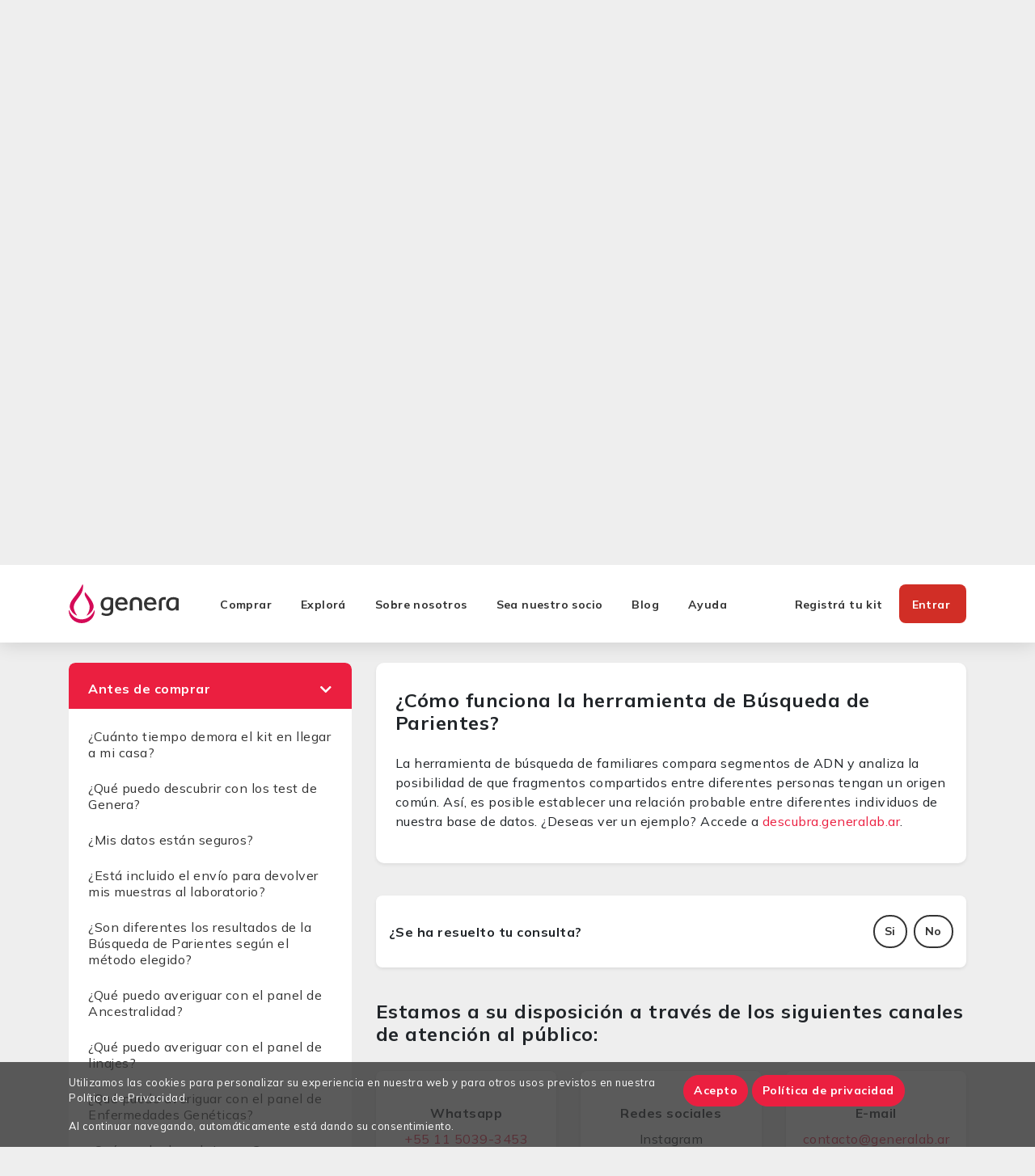

--- FILE ---
content_type: text/html; charset=UTF-8
request_url: https://generalab.ar/ayuda/como-funciona-la-herramienta-de-busqueda-de-parientes/
body_size: 45590
content:
<!doctype html>
<html lang="es-AR">
<head>
  <meta charset="utf-8">
  <meta http-equiv="x-ua-compatible" content="ie=edge">
  <meta name="viewport" content="width=device-width, initial-scale=1, shrink-to-fit=no">
  <meta name='robots' content='index, follow, max-image-preview:large, max-snippet:-1, max-video-preview:-1' />
	<style>img:is([sizes="auto" i], [sizes^="auto," i]) { contain-intrinsic-size: 3000px 1500px }</style>
	
	<!-- This site is optimized with the Yoast SEO Premium plugin v23.9 (Yoast SEO v23.9) - https://yoast.com/wordpress/plugins/seo/ -->
	<title>¿Cómo funciona la herramienta de Búsqueda de Parientes? - Genera</title>
	<link rel="canonical" href="https://generalab.ar/ayuda/como-funciona-la-herramienta-de-busqueda-de-parientes/" />
	<meta property="og:locale" content="es_ES" />
	<meta property="og:type" content="article" />
	<meta property="og:title" content="¿Cómo funciona la herramienta de Búsqueda de Parientes?" />
	<meta property="og:description" content="La herramienta de búsqueda de familiares compara segmentos de ADN y analiza la posibilidad de que fragmentos compartidos entre diferentes personas tengan un origen común. Así, es posible establecer una relación probable entre diferentes individuos de nuestra base de datos. ¿Deseas ver un ejemplo? Accede a descubra.generalab.ar." />
	<meta property="og:url" content="https://generalab.ar/ayuda/como-funciona-la-herramienta-de-busqueda-de-parientes/" />
	<meta property="og:site_name" content="Genera" />
	<meta property="article:modified_time" content="2025-01-28T15:37:07+00:00" />
	<meta name="twitter:card" content="summary_large_image" />
	<meta name="twitter:label1" content="Tiempo de lectura" />
	<meta name="twitter:data1" content="1 minuto" />
	<script type="application/ld+json" class="yoast-schema-graph">{"@context":"https://schema.org","@graph":[{"@type":"WebPage","@id":"https://generalab.ar/ayuda/como-funciona-la-herramienta-de-busqueda-de-parientes/","url":"https://generalab.ar/ayuda/como-funciona-la-herramienta-de-busqueda-de-parientes/","name":"¿Cómo funciona la herramienta de Búsqueda de Parientes? - Genera","isPartOf":{"@id":"https://generalab.ar/#website"},"datePublished":"2022-05-12T15:05:36+00:00","dateModified":"2025-01-28T15:37:07+00:00","breadcrumb":{"@id":"https://generalab.ar/ayuda/como-funciona-la-herramienta-de-busqueda-de-parientes/#breadcrumb"},"inLanguage":"es-AR","potentialAction":[{"@type":"ReadAction","target":["https://generalab.ar/ayuda/como-funciona-la-herramienta-de-busqueda-de-parientes/"]}]},{"@type":"BreadcrumbList","@id":"https://generalab.ar/ayuda/como-funciona-la-herramienta-de-busqueda-de-parientes/#breadcrumb","itemListElement":[{"@type":"ListItem","position":1,"name":"Inicio","item":"https://generalab.ar/"},{"@type":"ListItem","position":2,"name":"Dúvidas","item":"https://generalab.ar/ayuda/"},{"@type":"ListItem","position":3,"name":"¿Cómo funciona la herramienta de Búsqueda de Parientes?"}]},{"@type":"WebSite","@id":"https://generalab.ar/#website","url":"https://generalab.ar/","name":"Genera","description":"Descubre tu ADN","potentialAction":[{"@type":"SearchAction","target":{"@type":"EntryPoint","urlTemplate":"https://generalab.ar/?s={search_term_string}"},"query-input":{"@type":"PropertyValueSpecification","valueRequired":true,"valueName":"search_term_string"}}],"inLanguage":"es-AR"}]}</script>
	<!-- / Yoast SEO Premium plugin. -->


<link rel='dns-prefetch' href='//www.genera.com.br' />
<link rel='dns-prefetch' href='//maf.pagosonline.net' />
<link rel='dns-prefetch' href='//ecommerce.cdn.genera.com.br' />
<link rel="alternate" type="application/rss+xml" title="Genera &raquo; ¿Cómo funciona la herramienta de Búsqueda de Parientes? RSS de los comentarios" href="https://generalab.ar/ayuda/como-funciona-la-herramienta-de-busqueda-de-parientes/feed/" />
<link rel='stylesheet' id='wc-blocks-integration-css' href='https://www.genera.com.br/app/plugins/woocommerce-subscriptions/build/index.css?ver=8.3.0' type='text/css' media='all' />
<link rel='stylesheet' id='wcsg-blocks-integration-css' href='https://www.genera.com.br/app/plugins/woocommerce-subscriptions/build/gifting-blocks-checkout.css?ver=8.3.0' type='text/css' media='all' />
<link rel='stylesheet' id='wp-block-library-css' href='https://generalab.ar/wp/wp-includes/css/dist/block-library/style.min.css?ver=6.8.2' type='text/css' media='all' />
<link rel='stylesheet' id='genera-components-css' href='https://ecommerce.cdn.genera.com.br/genera-components/prod-2.5.5/main.css?ver=3.37.2' type='text/css' media='all' />
<link rel='stylesheet' id='genera-blocks-style-css' href='https://ecommerce.cdn.genera.com.br/assets/genera-blocks/style.css?ver=3.8' type='text/css' media='all' />
<link rel='stylesheet' id='wc_mercadopago_checkout_components-css' href='https://www.genera.com.br/app/plugins/woocommerce-mercadopago/assets/css/checkouts/mp-plugins-components.min.css?ver=7.10.2' type='text/css' media='all' />
<style id='global-styles-inline-css' type='text/css'>
:root{--wp--preset--aspect-ratio--square: 1;--wp--preset--aspect-ratio--4-3: 4/3;--wp--preset--aspect-ratio--3-4: 3/4;--wp--preset--aspect-ratio--3-2: 3/2;--wp--preset--aspect-ratio--2-3: 2/3;--wp--preset--aspect-ratio--16-9: 16/9;--wp--preset--aspect-ratio--9-16: 9/16;--wp--preset--color--black: #000000;--wp--preset--color--cyan-bluish-gray: #abb8c3;--wp--preset--color--white: #fff;--wp--preset--color--pale-pink: #f78da7;--wp--preset--color--vivid-red: #cf2e2e;--wp--preset--color--luminous-vivid-orange: #ff6900;--wp--preset--color--luminous-vivid-amber: #fcb900;--wp--preset--color--light-green-cyan: #7bdcb5;--wp--preset--color--vivid-green-cyan: #00d084;--wp--preset--color--pale-cyan-blue: #8ed1fc;--wp--preset--color--vivid-cyan-blue: #0693e3;--wp--preset--color--vivid-purple: #9b51e0;--wp--preset--color--primary: #d12e26;--wp--preset--color--secondary: #74285c;--wp--preset--color--pink: #D40A57;--wp--preset--color--cyan: #00B6D8;--wp--preset--color--success: #00632b;--wp--preset--color--lime: #2BAD3D;--wp--preset--color--orange: #F57900;--wp--preset--color--judaica: #f69831;--wp--preset--color--warning: #ebca1f;--wp--preset--color--eggplant: #3D1436;--wp--preset--color--purple: #74285c;--wp--preset--color--magenta: #A24FC4;--wp--preset--color--dark: #333;--wp--preset--color--metal-grey: #4f4f4f;--wp--preset--color--dark-grey: #565656;--wp--preset--color--silver-grey: #757575;--wp--preset--color--grey: #ababab;--wp--preset--color--grey-silver: #e1e1e1;--wp--preset--color--platinum: #eae8e8;--wp--preset--color--light-platinum: #f7f7f7;--wp--preset--gradient--vivid-cyan-blue-to-vivid-purple: linear-gradient(135deg,rgba(6,147,227,1) 0%,rgb(155,81,224) 100%);--wp--preset--gradient--light-green-cyan-to-vivid-green-cyan: linear-gradient(135deg,rgb(122,220,180) 0%,rgb(0,208,130) 100%);--wp--preset--gradient--luminous-vivid-amber-to-luminous-vivid-orange: linear-gradient(135deg,rgba(252,185,0,1) 0%,rgba(255,105,0,1) 100%);--wp--preset--gradient--luminous-vivid-orange-to-vivid-red: linear-gradient(135deg,rgba(255,105,0,1) 0%,rgb(207,46,46) 100%);--wp--preset--gradient--very-light-gray-to-cyan-bluish-gray: linear-gradient(135deg,rgb(238,238,238) 0%,rgb(169,184,195) 100%);--wp--preset--gradient--cool-to-warm-spectrum: linear-gradient(135deg,rgb(74,234,220) 0%,rgb(151,120,209) 20%,rgb(207,42,186) 40%,rgb(238,44,130) 60%,rgb(251,105,98) 80%,rgb(254,248,76) 100%);--wp--preset--gradient--blush-light-purple: linear-gradient(135deg,rgb(255,206,236) 0%,rgb(152,150,240) 100%);--wp--preset--gradient--blush-bordeaux: linear-gradient(135deg,rgb(254,205,165) 0%,rgb(254,45,45) 50%,rgb(107,0,62) 100%);--wp--preset--gradient--luminous-dusk: linear-gradient(135deg,rgb(255,203,112) 0%,rgb(199,81,192) 50%,rgb(65,88,208) 100%);--wp--preset--gradient--pale-ocean: linear-gradient(135deg,rgb(255,245,203) 0%,rgb(182,227,212) 50%,rgb(51,167,181) 100%);--wp--preset--gradient--electric-grass: linear-gradient(135deg,rgb(202,248,128) 0%,rgb(113,206,126) 100%);--wp--preset--gradient--midnight: linear-gradient(135deg,rgb(2,3,129) 0%,rgb(40,116,252) 100%);--wp--preset--gradient--gradient-primary: linear-gradient(90deg, #d12e26 0%, #eb6d3b 100%);--wp--preset--gradient--gradient-secondary: linear-gradient(91.15deg, #74285c -21.75%, #d12e26 118.2%);--wp--preset--font-size--small: 13px;--wp--preset--font-size--medium: 20px;--wp--preset--font-size--large: 36px;--wp--preset--font-size--x-large: 42px;--wp--preset--font-size--body-1: 1rem;--wp--preset--font-size--overline: 14px;--wp--preset--font-size--caption: 11px;--wp--preset--font-size--h-1: 32px;--wp--preset--font-size--h-2: 24px;--wp--preset--font-size--h-3: 20px;--wp--preset--font-size--h-4: 16px;--wp--preset--font-size--h-5: 0.875rem;--wp--preset--font-family--mulish-sansserif: "Mulish", sans-serif;--wp--preset--spacing--20: 0.44rem;--wp--preset--spacing--30: 0.67rem;--wp--preset--spacing--40: 1rem;--wp--preset--spacing--50: 1.5rem;--wp--preset--spacing--60: 2.25rem;--wp--preset--spacing--70: 3.38rem;--wp--preset--spacing--80: 5.06rem;--wp--preset--shadow--natural: 6px 6px 9px rgba(0, 0, 0, 0.2);--wp--preset--shadow--deep: 12px 12px 50px rgba(0, 0, 0, 0.4);--wp--preset--shadow--sharp: 6px 6px 0px rgba(0, 0, 0, 0.2);--wp--preset--shadow--outlined: 6px 6px 0px -3px rgba(255, 255, 255, 1), 6px 6px rgba(0, 0, 0, 1);--wp--preset--shadow--crisp: 6px 6px 0px rgba(0, 0, 0, 1);}:root { --wp--style--global--content-size: 1140px;--wp--style--global--wide-size: 1140px; }:where(body) { margin: 0; }.wp-site-blocks > .alignleft { float: left; margin-right: 2em; }.wp-site-blocks > .alignright { float: right; margin-left: 2em; }.wp-site-blocks > .aligncenter { justify-content: center; margin-left: auto; margin-right: auto; }:where(.is-layout-flex){gap: 0.5em;}:where(.is-layout-grid){gap: 0.5em;}.is-layout-flow > .alignleft{float: left;margin-inline-start: 0;margin-inline-end: 2em;}.is-layout-flow > .alignright{float: right;margin-inline-start: 2em;margin-inline-end: 0;}.is-layout-flow > .aligncenter{margin-left: auto !important;margin-right: auto !important;}.is-layout-constrained > .alignleft{float: left;margin-inline-start: 0;margin-inline-end: 2em;}.is-layout-constrained > .alignright{float: right;margin-inline-start: 2em;margin-inline-end: 0;}.is-layout-constrained > .aligncenter{margin-left: auto !important;margin-right: auto !important;}.is-layout-constrained > :where(:not(.alignleft):not(.alignright):not(.alignfull)){max-width: var(--wp--style--global--content-size);margin-left: auto !important;margin-right: auto !important;}.is-layout-constrained > .alignwide{max-width: var(--wp--style--global--wide-size);}body .is-layout-flex{display: flex;}.is-layout-flex{flex-wrap: wrap;align-items: center;}.is-layout-flex > :is(*, div){margin: 0;}body .is-layout-grid{display: grid;}.is-layout-grid > :is(*, div){margin: 0;}body{font-family: var(--wp--preset--font-family--mulish-sansserif);padding-top: 0px;padding-right: 0px;padding-bottom: 0px;padding-left: 0px;}a:where(:not(.wp-element-button)){text-decoration: underline;}:root :where(.wp-element-button, .wp-block-button__link){background-color: #32373c;border-width: 0;color: #fff;font-family: inherit;font-size: inherit;line-height: inherit;padding: calc(0.667em + 2px) calc(1.333em + 2px);text-decoration: none;}.has-black-color{color: var(--wp--preset--color--black) !important;}.has-cyan-bluish-gray-color{color: var(--wp--preset--color--cyan-bluish-gray) !important;}.has-white-color{color: var(--wp--preset--color--white) !important;}.has-pale-pink-color{color: var(--wp--preset--color--pale-pink) !important;}.has-vivid-red-color{color: var(--wp--preset--color--vivid-red) !important;}.has-luminous-vivid-orange-color{color: var(--wp--preset--color--luminous-vivid-orange) !important;}.has-luminous-vivid-amber-color{color: var(--wp--preset--color--luminous-vivid-amber) !important;}.has-light-green-cyan-color{color: var(--wp--preset--color--light-green-cyan) !important;}.has-vivid-green-cyan-color{color: var(--wp--preset--color--vivid-green-cyan) !important;}.has-pale-cyan-blue-color{color: var(--wp--preset--color--pale-cyan-blue) !important;}.has-vivid-cyan-blue-color{color: var(--wp--preset--color--vivid-cyan-blue) !important;}.has-vivid-purple-color{color: var(--wp--preset--color--vivid-purple) !important;}.has-primary-color{color: var(--wp--preset--color--primary) !important;}.has-secondary-color{color: var(--wp--preset--color--secondary) !important;}.has-pink-color{color: var(--wp--preset--color--pink) !important;}.has-cyan-color{color: var(--wp--preset--color--cyan) !important;}.has-success-color{color: var(--wp--preset--color--success) !important;}.has-lime-color{color: var(--wp--preset--color--lime) !important;}.has-orange-color{color: var(--wp--preset--color--orange) !important;}.has-judaica-color{color: var(--wp--preset--color--judaica) !important;}.has-warning-color{color: var(--wp--preset--color--warning) !important;}.has-eggplant-color{color: var(--wp--preset--color--eggplant) !important;}.has-purple-color{color: var(--wp--preset--color--purple) !important;}.has-magenta-color{color: var(--wp--preset--color--magenta) !important;}.has-dark-color{color: var(--wp--preset--color--dark) !important;}.has-metal-grey-color{color: var(--wp--preset--color--metal-grey) !important;}.has-dark-grey-color{color: var(--wp--preset--color--dark-grey) !important;}.has-silver-grey-color{color: var(--wp--preset--color--silver-grey) !important;}.has-grey-color{color: var(--wp--preset--color--grey) !important;}.has-grey-silver-color{color: var(--wp--preset--color--grey-silver) !important;}.has-platinum-color{color: var(--wp--preset--color--platinum) !important;}.has-light-platinum-color{color: var(--wp--preset--color--light-platinum) !important;}.has-black-background-color{background-color: var(--wp--preset--color--black) !important;}.has-cyan-bluish-gray-background-color{background-color: var(--wp--preset--color--cyan-bluish-gray) !important;}.has-white-background-color{background-color: var(--wp--preset--color--white) !important;}.has-pale-pink-background-color{background-color: var(--wp--preset--color--pale-pink) !important;}.has-vivid-red-background-color{background-color: var(--wp--preset--color--vivid-red) !important;}.has-luminous-vivid-orange-background-color{background-color: var(--wp--preset--color--luminous-vivid-orange) !important;}.has-luminous-vivid-amber-background-color{background-color: var(--wp--preset--color--luminous-vivid-amber) !important;}.has-light-green-cyan-background-color{background-color: var(--wp--preset--color--light-green-cyan) !important;}.has-vivid-green-cyan-background-color{background-color: var(--wp--preset--color--vivid-green-cyan) !important;}.has-pale-cyan-blue-background-color{background-color: var(--wp--preset--color--pale-cyan-blue) !important;}.has-vivid-cyan-blue-background-color{background-color: var(--wp--preset--color--vivid-cyan-blue) !important;}.has-vivid-purple-background-color{background-color: var(--wp--preset--color--vivid-purple) !important;}.has-primary-background-color{background-color: var(--wp--preset--color--primary) !important;}.has-secondary-background-color{background-color: var(--wp--preset--color--secondary) !important;}.has-pink-background-color{background-color: var(--wp--preset--color--pink) !important;}.has-cyan-background-color{background-color: var(--wp--preset--color--cyan) !important;}.has-success-background-color{background-color: var(--wp--preset--color--success) !important;}.has-lime-background-color{background-color: var(--wp--preset--color--lime) !important;}.has-orange-background-color{background-color: var(--wp--preset--color--orange) !important;}.has-judaica-background-color{background-color: var(--wp--preset--color--judaica) !important;}.has-warning-background-color{background-color: var(--wp--preset--color--warning) !important;}.has-eggplant-background-color{background-color: var(--wp--preset--color--eggplant) !important;}.has-purple-background-color{background-color: var(--wp--preset--color--purple) !important;}.has-magenta-background-color{background-color: var(--wp--preset--color--magenta) !important;}.has-dark-background-color{background-color: var(--wp--preset--color--dark) !important;}.has-metal-grey-background-color{background-color: var(--wp--preset--color--metal-grey) !important;}.has-dark-grey-background-color{background-color: var(--wp--preset--color--dark-grey) !important;}.has-silver-grey-background-color{background-color: var(--wp--preset--color--silver-grey) !important;}.has-grey-background-color{background-color: var(--wp--preset--color--grey) !important;}.has-grey-silver-background-color{background-color: var(--wp--preset--color--grey-silver) !important;}.has-platinum-background-color{background-color: var(--wp--preset--color--platinum) !important;}.has-light-platinum-background-color{background-color: var(--wp--preset--color--light-platinum) !important;}.has-black-border-color{border-color: var(--wp--preset--color--black) !important;}.has-cyan-bluish-gray-border-color{border-color: var(--wp--preset--color--cyan-bluish-gray) !important;}.has-white-border-color{border-color: var(--wp--preset--color--white) !important;}.has-pale-pink-border-color{border-color: var(--wp--preset--color--pale-pink) !important;}.has-vivid-red-border-color{border-color: var(--wp--preset--color--vivid-red) !important;}.has-luminous-vivid-orange-border-color{border-color: var(--wp--preset--color--luminous-vivid-orange) !important;}.has-luminous-vivid-amber-border-color{border-color: var(--wp--preset--color--luminous-vivid-amber) !important;}.has-light-green-cyan-border-color{border-color: var(--wp--preset--color--light-green-cyan) !important;}.has-vivid-green-cyan-border-color{border-color: var(--wp--preset--color--vivid-green-cyan) !important;}.has-pale-cyan-blue-border-color{border-color: var(--wp--preset--color--pale-cyan-blue) !important;}.has-vivid-cyan-blue-border-color{border-color: var(--wp--preset--color--vivid-cyan-blue) !important;}.has-vivid-purple-border-color{border-color: var(--wp--preset--color--vivid-purple) !important;}.has-primary-border-color{border-color: var(--wp--preset--color--primary) !important;}.has-secondary-border-color{border-color: var(--wp--preset--color--secondary) !important;}.has-pink-border-color{border-color: var(--wp--preset--color--pink) !important;}.has-cyan-border-color{border-color: var(--wp--preset--color--cyan) !important;}.has-success-border-color{border-color: var(--wp--preset--color--success) !important;}.has-lime-border-color{border-color: var(--wp--preset--color--lime) !important;}.has-orange-border-color{border-color: var(--wp--preset--color--orange) !important;}.has-judaica-border-color{border-color: var(--wp--preset--color--judaica) !important;}.has-warning-border-color{border-color: var(--wp--preset--color--warning) !important;}.has-eggplant-border-color{border-color: var(--wp--preset--color--eggplant) !important;}.has-purple-border-color{border-color: var(--wp--preset--color--purple) !important;}.has-magenta-border-color{border-color: var(--wp--preset--color--magenta) !important;}.has-dark-border-color{border-color: var(--wp--preset--color--dark) !important;}.has-metal-grey-border-color{border-color: var(--wp--preset--color--metal-grey) !important;}.has-dark-grey-border-color{border-color: var(--wp--preset--color--dark-grey) !important;}.has-silver-grey-border-color{border-color: var(--wp--preset--color--silver-grey) !important;}.has-grey-border-color{border-color: var(--wp--preset--color--grey) !important;}.has-grey-silver-border-color{border-color: var(--wp--preset--color--grey-silver) !important;}.has-platinum-border-color{border-color: var(--wp--preset--color--platinum) !important;}.has-light-platinum-border-color{border-color: var(--wp--preset--color--light-platinum) !important;}.has-vivid-cyan-blue-to-vivid-purple-gradient-background{background: var(--wp--preset--gradient--vivid-cyan-blue-to-vivid-purple) !important;}.has-light-green-cyan-to-vivid-green-cyan-gradient-background{background: var(--wp--preset--gradient--light-green-cyan-to-vivid-green-cyan) !important;}.has-luminous-vivid-amber-to-luminous-vivid-orange-gradient-background{background: var(--wp--preset--gradient--luminous-vivid-amber-to-luminous-vivid-orange) !important;}.has-luminous-vivid-orange-to-vivid-red-gradient-background{background: var(--wp--preset--gradient--luminous-vivid-orange-to-vivid-red) !important;}.has-very-light-gray-to-cyan-bluish-gray-gradient-background{background: var(--wp--preset--gradient--very-light-gray-to-cyan-bluish-gray) !important;}.has-cool-to-warm-spectrum-gradient-background{background: var(--wp--preset--gradient--cool-to-warm-spectrum) !important;}.has-blush-light-purple-gradient-background{background: var(--wp--preset--gradient--blush-light-purple) !important;}.has-blush-bordeaux-gradient-background{background: var(--wp--preset--gradient--blush-bordeaux) !important;}.has-luminous-dusk-gradient-background{background: var(--wp--preset--gradient--luminous-dusk) !important;}.has-pale-ocean-gradient-background{background: var(--wp--preset--gradient--pale-ocean) !important;}.has-electric-grass-gradient-background{background: var(--wp--preset--gradient--electric-grass) !important;}.has-midnight-gradient-background{background: var(--wp--preset--gradient--midnight) !important;}.has-gradient-primary-gradient-background{background: var(--wp--preset--gradient--gradient-primary) !important;}.has-gradient-secondary-gradient-background{background: var(--wp--preset--gradient--gradient-secondary) !important;}.has-small-font-size{font-size: var(--wp--preset--font-size--small) !important;}.has-medium-font-size{font-size: var(--wp--preset--font-size--medium) !important;}.has-large-font-size{font-size: var(--wp--preset--font-size--large) !important;}.has-x-large-font-size{font-size: var(--wp--preset--font-size--x-large) !important;}.has-body-1-font-size{font-size: var(--wp--preset--font-size--body-1) !important;}.has-overline-font-size{font-size: var(--wp--preset--font-size--overline) !important;}.has-caption-font-size{font-size: var(--wp--preset--font-size--caption) !important;}.has-h-1-font-size{font-size: var(--wp--preset--font-size--h-1) !important;}.has-h-2-font-size{font-size: var(--wp--preset--font-size--h-2) !important;}.has-h-3-font-size{font-size: var(--wp--preset--font-size--h-3) !important;}.has-h-4-font-size{font-size: var(--wp--preset--font-size--h-4) !important;}.has-h-5-font-size{font-size: var(--wp--preset--font-size--h-5) !important;}.has-mulish-sansserif-font-family{font-family: var(--wp--preset--font-family--mulish-sansserif) !important;}
:where(.wp-block-post-template.is-layout-flex){gap: 1.25em;}:where(.wp-block-post-template.is-layout-grid){gap: 1.25em;}
:where(.wp-block-columns.is-layout-flex){gap: 2em;}:where(.wp-block-columns.is-layout-grid){gap: 2em;}
:root :where(.wp-block-pullquote){font-size: 1.5em;line-height: 1.6;}
</style>
<link rel='stylesheet' id='genera-wp-companion-css' href='https://ecommerce.cdn.genera.com.br/assets/genera-wp-companion/css/styles.css?ver=2.14.0' type='text/css' media='all' />
<link rel='stylesheet' id='wp-components-css' href='https://generalab.ar/wp/wp-includes/css/dist/components/style.min.css?ver=6.8.2' type='text/css' media='all' />
<link rel='stylesheet' id='woocommerce_subscriptions_gifting-css' href='https://www.genera.com.br/app/plugins/woocommerce-subscriptions/assets/css/gifting/shortcode-checkout.css?ver=9.0.1' type='text/css' media='all' />
<link rel='stylesheet' id='genera-theme-css' href='https://ecommerce.cdn.genera.com.br/assets/genera-theme/styles/main.css?ver=3.37.2' type='text/css' media='all' />
<script type="text/javascript" src="https://generalab.ar/wp/wp-includes/js/dist/vendor/wp-polyfill.min.js?ver=3.15.0" id="wp-polyfill-js"></script>
<script type="text/javascript" src="https://ecommerce.cdn.genera.com.br/genera-components/prod-2.5.5/bundle.js?ver=3.37.2" id="genera-components-js"></script>
<script type="text/javascript" id="genera-blocks-script-js-extra">
/* <![CDATA[ */
var genblocks = {"webp_rewrite":""};
/* ]]> */
</script>
<script type="text/javascript" src="https://ecommerce.cdn.genera.com.br/assets/genera-blocks/script.js?ver=3.8" id="genera-blocks-script-js"></script>
<script type="text/javascript" id="genera-wp-companion-js-extra">
/* <![CDATA[ */
var _genera_ = {"ajax_url":"https:\/\/generalab.ar\/wp\/wp-admin\/admin-ajax.php","cookies_whitelist":["utm_source","utm_medium","utm_campaign","utm_content"],"gtm_nonce":"ea89418deb","wc_currency":"ARS"};
/* ]]> */
</script>
<script type="text/javascript" src="https://ecommerce.cdn.genera.com.br/assets/genera-wp-companion/js/scripts.js?ver=2.14.0" id="genera-wp-companion-js"></script>
<script type="text/javascript" src="https://generalab.ar/wp/wp-includes/js/jquery/jquery.min.js?ver=3.7.1" id="jquery-core-js"></script>
<script type="text/javascript" src="https://generalab.ar/wp/wp-includes/js/jquery/jquery-migrate.min.js?ver=3.4.1" id="jquery-migrate-js"></script>
<link rel="https://api.w.org/" href="https://generalab.ar/wp-json/" /><link rel="EditURI" type="application/rsd+xml" title="RSD" href="https://generalab.ar/wp/xmlrpc.php?rsd" />
<meta name="generator" content="WordPress 6.8.2" />
<meta name="generator" content="WooCommerce 9.0.1" />
<link rel='shortlink' href='https://generalab.ar/?p=112684' />
<link rel="alternate" title="oEmbed (JSON)" type="application/json+oembed" href="https://generalab.ar/wp-json/oembed/1.0/embed?url=https%3A%2F%2Fgeneralab.ar%2Fayuda%2Fcomo-funciona-la-herramienta-de-busqueda-de-parientes%2F" />
<link rel="alternate" title="oEmbed (XML)" type="text/xml+oembed" href="https://generalab.ar/wp-json/oembed/1.0/embed?url=https%3A%2F%2Fgeneralab.ar%2Fayuda%2Fcomo-funciona-la-herramienta-de-busqueda-de-parientes%2F&#038;format=xml" />
<link rel="preconnect" href="https://ecommerce.cdn.genera.com.br"><!-- Google Tag Manager --> <script> (function (w, d, s, l, i) { w[l] = w[l] || []; w[l].push({ 'gtm.start': new Date().getTime(), event: 'gtm.js' }); var f = d.getElementsByTagName(s)[0], j = d.createElement(s), dl = l != 'dataLayer' ? '&l=' + l : ''; j.async = true; j.src = 'https://www.googletagmanager.com/gtm.js?id=' + i + dl; f.parentNode.insertBefore(j, f); })(window, document, 'script', 'dataLayer', 'GTM-PBQBMH4'); </script> <!-- End Google Tag Manager --><link rel="preconnect" href="https://fonts.gstatic.com"><link href="https://fonts.googleapis.com/css2?family=Mulish:wght@300;400;600;700&family=Open+Sans:wght@400;600;700&display=swap" rel="stylesheet">	<noscript><style>.woocommerce-product-gallery{ opacity: 1 !important; }</style></noscript>
	<style type="text/css">.recentcomments a{display:inline !important;padding:0 !important;margin:0 !important;}</style><link rel="icon" href="https://ecommerce.cdn.genera.com.br/uploads/sites/5/2020/12/genera-sq-200.png" sizes="32x32" />
<link rel="icon" href="https://ecommerce.cdn.genera.com.br/uploads/sites/5/2020/12/genera-sq-200.png" sizes="192x192" />
<link rel="apple-touch-icon" href="https://ecommerce.cdn.genera.com.br/uploads/sites/5/2020/12/genera-sq-200.png" />
<meta name="msapplication-TileImage" content="https://ecommerce.cdn.genera.com.br/uploads/sites/5/2020/12/genera-sq-200.png" />

<!-- Custom Head Scripts -->
<!-- Newsletter Emblule -->
<script>
(function(d,t,u,s,c,f){f=function(m){m=new Date();return m.getFullYear()+''+(m.getMonth()+1)+''+m.getDate()+'T'+m.getHours()+''+m.getMinutes()+''+m.getSeconds()};
u='https://widgets-static.embluemail.com/accounts/2616567FD783DB3CEF/scripts/sw_26165.js?ts='+f();s=d.createElement(t);
s.async=1;s.src=u;c=d.getElementsByTagName(t)[0];c.parentNode.insertBefore(s,c);})(document,'script');
</script>
<!-- End Newsletter Emblule -->

<!-- Meta Pixel -->
<script>
!function(f,b,e,v,n,t,s)
{if(f.fbq)return;n=f.fbq=function(){n.callMethod?
n.callMethod.apply(n,arguments):n.queue.push(arguments)};
if(!f._fbq)f._fbq=n;n.push=n;n.loaded=!0;n.version='2.0';
n.queue=[];t=b.createElement(e);t.async=!0;
t.src=v;s=b.getElementsByTagName(e)[0];
s.parentNode.insertBefore(t,s)}(window,document,'script',
'https://connect.facebook.net/en_US/fbevents.js');
 fbq('init', '4409722315753865'); 
fbq('track', 'PageView');
</script>
<!-- End Meta Pixel -->

<!-- Google Tag Manager -->
<script>(function(w,d,s,l,i){w[l]=w[l]||[];w[l].push({'gtm.start':
new Date().getTime(),event:'gtm.js'});var f=d.getElementsByTagName(s)[0],
j=d.createElement(s),dl=l!='dataLayer'?'&l='+l:'';j.async=true;j.src=
'https://www.googletagmanager.com/gtm.js?id='+i+dl;f.parentNode.insertBefore(j,f);
})(window,document,'script','dataLayer','GTM-PGBWRT49');</script>
<!-- End Google Tag Manager -->

<!-- Título Dinámico -->
<script>
(function () {
  // Título original 
  const originalTitle = document.title;
  const awayTitle = "¡No te vayas!";
  let restoreTimeout = null;
  function onHide() {
    // Cambiá el título cuando no está visible
    document.title = awayTitle;
    //  cambiar el favicon
    // setFavicon("/favicon-away.ico");
  }
  function onShow() {
    // Restaura
    clearTimeout(restoreTimeout);
    restoreTimeout = setTimeout(() => {
      document.title = originalTitle;
      // setFavicon("/favicon.ico");
    }, 150); // delay para evitar parpadeos
  }
  // Page Visibility API
  document.addEventListener("visibilitychange", () => {
    if (document.visibilityState === "hidden") onHide();
    else onShow();
  });
  // Fallbacks
  window.addEventListener("blur", onHide);
  window.addEventListener("focus", onShow);
  // helper favicon
  function setFavicon(href) {
    let link = document.querySelector("link[rel~='icon']");
    if (!link) {
      link = document.createElement("link");
      link.rel = "icon";
      document.head.appendChild(link);
    }
    link.href = href;
  }
})();
</script>
		<style type="text/css" id="wp-custom-css">
			#mp-tax-cft-text {
	font-size: 12px !important;
}

.single-product #main .product .related.products {
	display: none;
}

/* Resalta item en producto 144983 */
.postid-144983 .exams-list > *:nth-child(4) .h5,
.postid-144983 .exams-list > *:nth-child(4) p,
.postid-144983 .exams-list > *:nth-child(4) .gen-text,
.postid-144983 .exams-list > *:nth-child(4) .gen-heading {
    color: #e91e63 !important;
    font-weight: bold !important;
    --text-color: #e91e63 !important;
}		</style>
		</head>
<body class="wp-singular question-template-default single single-question postid-112684 wp-theme-genera-themeresources help-center help-page theme-genera-theme/resources woocommerce-no-js como-funciona-la-herramienta-de-busqueda-de-parientes app-data index-data singular-data single-data single-question-data single-question-como-funciona-la-herramienta-de-busqueda-de-parientes-data">
  <!-- Google Tag Manager (noscript) --><noscript><iframe src='https://www.googletagmanager.com/ns.html?id=GTM-PBQBMH4' height='0' width='0' style='display:none;visibility:hidden'></iframe></noscript> <!-- End Google Tag Manager (noscript) -->  <header class="header-nav main-nav">
  <div class="container">
    <div class="header-container">
      <div class="header-left">
        <a class="brand-logo" href="https://generalab.ar/" data-ic-trigger="topo-home">
          <svg width="159" height="56" viewBox="0 0 159 56" fill="none" xmlns="http://www.w3.org/2000/svg" class="genera-logo">
<g clip-path="url(#clip0_2_664)">
<path class="text" d="M50.3258 44.9131C48.9657 44.5239 47.9173 43.9978 47.1807 43.338L48.6142 40.4826C49.2774 41.0695 50.1333 41.5196 51.1908 41.8358C52.2453 42.152 53.4343 42.3132 54.7609 42.3132C56.5275 42.3132 57.8388 41.9331 58.771 41.2702C61.3018 39.467 60.1312 36.0856 60.1312 36.0856C58.4531 37.2137 55.7053 37.8493 54.4277 37.8493C52.8322 37.8493 51.4048 37.4722 50.1424 36.715C48.8801 35.9579 47.8928 34.8662 47.1807 33.4401C46.4685 32.0139 46.1139 30.3475 46.1139 28.444C46.1139 26.4431 46.5357 24.6794 47.3824 23.156C48.229 21.6325 49.4364 20.4466 51.0074 19.6043C52.5754 18.762 54.4399 18.3423 56.6009 18.3423C57.9244 18.3423 59.2754 18.5308 60.6477 18.911C62.0201 19.2911 63.2244 19.808 64.2545 20.4679V38.1077C64.2545 40.4249 63.3895 42.2372 61.6595 43.5417C59.9295 44.8462 57.6309 45.5 54.7609 45.5C53.1653 45.5 51.689 45.3054 50.3289 44.9131H50.3258ZM58.8963 32.9292C59.7919 31.8193 60.2382 30.2381 60.2382 28.1885V22.5143C59.798 22.2224 59.2509 21.9974 58.5999 21.8362C57.9488 21.6781 57.2458 21.599 56.4847 21.599C54.4735 21.599 52.9361 22.192 51.8663 23.3749C50.7996 24.5578 50.2647 26.2363 50.2647 28.4075C50.2647 30.384 50.7232 31.9105 51.6432 32.9839C52.5632 34.0573 53.7828 34.5956 55.3049 34.5956C56.8271 34.5956 57.9977 34.0421 58.8933 32.9292H58.8963Z" fill="#3D1435"/>
<path class="text" d="M71.6543 36.8975C70.1841 36.0917 69.0532 34.9453 68.2707 33.4583C67.4852 31.9713 67.094 30.2259 67.094 28.225C67.094 26.2242 67.4791 24.5152 68.2524 23.0282C69.0257 21.5413 70.1047 20.3888 71.4893 19.5708C72.8739 18.7528 74.4755 18.3454 76.2911 18.3454C78.2289 18.3454 79.8825 18.7893 81.2579 19.6803C82.6303 20.5712 83.6482 21.8271 84.3114 23.4509C84.9747 25.0747 85.2559 26.96 85.1581 29.1069H71.1408C71.1041 33.4765 75.1388 34.8175 76.8076 34.8175C78.0333 34.8175 79.1428 34.5743 80.1362 34.0847C81.1296 33.5982 81.8968 32.9991 82.4347 32.2906L84.7149 34.5956C83.9049 35.6447 82.7954 36.493 81.3863 37.1377C79.9773 37.7854 78.449 38.1077 76.8046 38.1077C74.8423 38.1077 73.1245 37.7063 71.6543 36.9005V36.8975ZM80.9248 26.3215C80.8025 24.8345 80.3288 23.6668 79.5096 22.8275C78.6874 21.9852 77.6146 21.5656 76.2911 21.5656C74.9676 21.5656 73.7939 21.9639 72.9258 22.7546C72.0547 23.5482 71.4954 24.7372 71.2509 26.3245H80.9278L80.9248 26.3215Z" fill="#3D1435"/>
<path class="text" d="M113.33 36.8975C111.86 36.0917 110.729 34.9453 109.947 33.4583C109.161 31.9713 108.77 30.2259 108.77 28.225C108.77 26.2242 109.155 24.5152 109.928 23.0282C110.702 21.5413 111.78 20.3888 113.165 19.5708C114.55 18.7528 116.151 18.3454 117.967 18.3454C119.905 18.3454 121.558 18.7893 122.934 19.6803C124.306 20.5712 125.324 21.8271 125.987 23.4509C126.651 25.0747 126.932 26.96 126.834 29.1069H112.817C112.963 31.0348 113.529 32.467 114.51 33.4066C115.491 34.3462 116.815 34.8145 118.483 34.8145C119.709 34.8145 120.819 34.5712 121.812 34.0817C122.805 33.5951 123.573 32.9961 124.111 32.2876L126.391 34.5925C125.581 35.6416 124.471 36.49 123.062 37.1347C121.653 37.7824 120.125 38.1047 118.48 38.1047C116.518 38.1047 114.8 37.7033 113.33 36.8975ZM122.601 26.3215C122.478 24.8345 122.005 23.6668 121.185 22.8275C120.363 21.9852 119.29 21.5656 117.967 21.5656C116.643 21.5656 115.47 21.9639 114.602 22.7546C113.731 23.5482 113.171 24.7372 112.927 26.3245H122.604L122.601 26.3215Z" fill="#3D1435"/>
<path class="text" d="M105.958 37.6668H101.639V26.0113C101.639 23.384 99.7958 21.97 97.158 21.97C94.5203 21.97 92.6772 23.384 92.6772 26.0113V37.6668H88.3583V26.0113C88.3583 21.1855 92.3073 18.4244 97.158 18.4244C102.009 18.4244 105.958 21.1855 105.958 26.0113V37.6668Z" fill="#3D1435"/>
<path class="text" d="M134.399 37.6668H130.294V25.4183C130.294 21.5565 133.442 18.4244 137.324 18.4244H140.167V22.1494H137.263C135.68 22.1494 134.399 23.4266 134.399 24.9987V37.6668Z" fill="#3D1435"/>
<path class="text" d="M155.293 19.0387C153.921 18.6586 152.57 18.4731 151.25 18.4731C149.089 18.4731 147.224 18.8957 145.659 19.735C144.088 20.5773 142.881 21.7633 142.034 23.2837C141.187 24.8102 140.827 26.5738 140.766 28.5717C140.61 33.5739 143.498 36.1434 144.794 36.8427C151.078 40.2363 154.89 35.0973 154.89 35.0973V37.679H158.9V20.5956C157.87 19.9357 156.669 19.4188 155.293 19.0387ZM154.89 28.3162C154.89 30.3658 154.444 31.947 153.548 33.0599C152.649 34.1699 151.454 34.7233 149.96 34.7233C148.465 34.7233 147.221 34.1851 146.298 33.1116C145.378 32.0413 144.916 30.5148 144.916 28.5382C144.916 26.3671 145.448 24.6885 146.521 23.5056C147.588 22.3228 149.125 21.7298 151.136 21.7298C153.148 21.7298 154.45 22.3532 154.89 22.6451V28.3162Z" fill="#3D1435"/>
<path class="brand" d="M32.5307 50.3136C28.9729 53.9261 23.9602 56 18.7763 56C13.5924 56 8.61636 53.9687 5.08912 50.4322C1.72082 47.0539 -0.0397483 42.6629 -1.33761e-05 37.7307C-1.33761e-05 37.5543 0.119191 37.4114 0.293414 37.3749C0.46458 37.3384 0.635746 37.4266 0.709102 37.5847C4.41056 45.798 10.8874 50.5113 18.4798 50.5113H18.4859C26.5735 50.5113 33.09 45.9227 36.8404 37.5877C36.9107 37.4266 37.0819 37.3414 37.253 37.3749C37.4242 37.4114 37.5434 37.5513 37.5464 37.7276C37.6473 42.4592 35.8654 46.9261 32.5307 50.3136Z" fill="#D30957"/>
<path class="brand" d="M1.79114 34.1273C0.745809 30.2533 2.42996 25.4974 6.19561 20.6442C9.17879 16.8006 16.3433 8.05517 19.8247 0.209814C19.8981 0.0486495 20.0723 -0.0304122 20.2434 0.0121595C20.4177 0.0516903 20.5002 0.200691 20.5308 0.374019C23.0127 15.4991 6.31787 23.0921 7.26234 33.7259C7.53743 36.8154 8.86396 40.1238 11.7952 44.4448C11.893 44.5877 11.8777 44.7732 11.7616 44.901C11.6882 44.98 11.5904 45.0195 11.4926 45.0195C11.4315 45.0195 11.3734 45.0013 11.3122 44.9709C5.69128 42.0669 2.90067 38.2385 1.7942 34.1273H1.79114Z" fill="#D30957"/>
<path class="brand" d="M23.3122 11.7711C23.3641 11.6373 23.4406 11.5187 23.5812 11.4822C23.7187 11.4457 23.8654 11.4883 23.9571 11.6008L24.0519 11.7102C32.2923 21.3375 36.8801 27.9483 35.9082 33.3336C34.8323 39.3058 29.4925 43.3592 26.4757 44.9709C26.1609 45.1412 25.8277 44.7854 26.0386 44.4965C28.0101 41.7811 31.3448 35.4652 29.9602 29.9887C27.6861 21.0061 21.3866 16.8553 23.3122 11.7711Z" fill="#D30957"/>
</g>
<defs>
<clipPath id="clip0_2_664">
<rect width="158.9" height="56" fill="white"/>
</clipPath>
</defs>
</svg>        </a>
                <nav class="nav-primary d-none d-lg-flex nav-has-tooltip site-nav" data-poppers="true">
          <div class="menu-menu-header-container"><ul id="menu-menu-header" class="nav nav-header"><li id="menu-item-34134" class="menu-item menu-item-type-custom menu-item-object-custom menu-item-34134"><a href="https://generalab.ar/paquetes" data-ic-trigger="topo-menu">Comprar</a></li>
<li id="menu-item-34256" class="menu-item menu-item-type-custom menu-item-object-custom menu-item-has-children menu-item-34256"><a aria-expanded="false" data-toggle-target="self" data-class="open" data-ic-trigger="topo-menu">Explorá</a>
<ul class="sub-menu">
	<li id="menu-item-133438" class="menu-item menu-item-type-post_type menu-item-object-page menu-item-133438"><a href="https://generalab.ar/ancestralidad/" data-ic-trigger="topo-exames">Test de Ancestralidad</a></li>
	<li id="menu-item-133437" class="menu-item menu-item-type-post_type menu-item-object-page menu-item-133437"><a href="https://generalab.ar/bienestar/" data-ic-trigger="topo-exames">Test de Bienestar</a></li>
	<li id="menu-item-133436" class="menu-item menu-item-type-post_type menu-item-object-page menu-item-133436"><a href="https://generalab.ar/salud/" data-ic-trigger="topo-exames">Test de Salud</a></li>
	<li id="menu-item-145135" class="menu-item menu-item-type-post_type menu-item-object-page menu-item-145135"><a href="https://generalab.ar/octubre-rosa/" data-ic-trigger="topo-exames">Octubre Rosa</a></li>
</ul>
</li>
<li id="menu-item-144449" class="menu-item menu-item-type-post_type menu-item-object-page menu-item-144449"><a href="https://generalab.ar/sobre-nosotros/" data-ic-trigger="topo-menu">Sobre nosotros</a></li>
<li id="menu-item-120888" class="menu-item menu-item-type-post_type menu-item-object-page menu-item-120888"><a href="https://generalab.ar/asociados/" data-ic-trigger="topo-menu">Sea nuestro socio</a></li>
<li id="menu-item-127654" class="menu-item menu-item-type-post_type menu-item-object-page current_page_parent menu-item-127654"><a href="https://generalab.ar/blog/" data-ic-trigger="topo-menu">Blog</a></li>
<li id="menu-item-112781" class="menu-item menu-item-type-custom menu-item-object-custom menu-item-112781"><a href="https://generalab.ar/ayuda" data-ic-trigger="topo-menu">Ayuda</a></li>
</ul></div>
        </nav>
              </div>
      <div class="header-links d-flex align-items-center justify-content-end">
                <nav class="nav-primary d-none d-lg-flex nav-has-tooltip site-nav" data-poppers="true" data-popper-placement="bottom-end">
          <div class="menu-menu-header-secundario-container"><ul id="menu-menu-header-secundario" class="nav nav-header"><li id="menu-item-36434" class="menu-item menu-item-type-custom menu-item-object-custom menu-item-36434"><a href="https://resultados.generalab.ar/registrate">Registrá tu kit</a></li>
<li id="menu-item-36435" class="menu-button menu-item menu-item-type-custom menu-item-object-custom menu-item-36435"><a href="https://resultados.generalab.ar/">Entrar</a></li>
</ul></div>
        </nav>
                <span id="menu-toggle" class="d-lg-none">
          <svg class="d-none on"><use xlink:href="#hamburguer"></use></svg>
          <svg class="d-none off"><use xlink:href="#close"></use></svg>
        </span>
      </div>
    </div>
  </div>
</header>
<div id="main-nav-mobile" class="nav nav-mobile">
  <div class="nav-content">
        <nav class="nav-primary">
      <div class="menu-menu-header-container">
        <div class="menu-menu-header-container"><ul id="menu-menu-header-1" class="nav nav-header"><li class="menu-item menu-item-type-custom menu-item-object-custom menu-item-34134"><a href="https://generalab.ar/paquetes" data-ic-trigger="topo-menu">Comprar</a></li>
<li class="menu-item menu-item-type-custom menu-item-object-custom menu-item-has-children menu-item-34256"><a aria-expanded="false" data-toggle-target="self" data-class="open" data-ic-trigger="topo-menu">Explorá</a>
<ul class="sub-menu">
	<li class="menu-item menu-item-type-post_type menu-item-object-page menu-item-133438"><a href="https://generalab.ar/ancestralidad/" data-ic-trigger="topo-exames">Test de Ancestralidad</a></li>
	<li class="menu-item menu-item-type-post_type menu-item-object-page menu-item-133437"><a href="https://generalab.ar/bienestar/" data-ic-trigger="topo-exames">Test de Bienestar</a></li>
	<li class="menu-item menu-item-type-post_type menu-item-object-page menu-item-133436"><a href="https://generalab.ar/salud/" data-ic-trigger="topo-exames">Test de Salud</a></li>
	<li class="menu-item menu-item-type-post_type menu-item-object-page menu-item-145135"><a href="https://generalab.ar/octubre-rosa/" data-ic-trigger="topo-exames">Octubre Rosa</a></li>
</ul>
</li>
<li class="menu-item menu-item-type-post_type menu-item-object-page menu-item-144449"><a href="https://generalab.ar/sobre-nosotros/" data-ic-trigger="topo-menu">Sobre nosotros</a></li>
<li class="menu-item menu-item-type-post_type menu-item-object-page menu-item-120888"><a href="https://generalab.ar/asociados/" data-ic-trigger="topo-menu">Sea nuestro socio</a></li>
<li class="menu-item menu-item-type-post_type menu-item-object-page current_page_parent menu-item-127654"><a href="https://generalab.ar/blog/" data-ic-trigger="topo-menu">Blog</a></li>
<li class="menu-item menu-item-type-custom menu-item-object-custom menu-item-112781"><a href="https://generalab.ar/ayuda" data-ic-trigger="topo-menu">Ayuda</a></li>
</ul></div>
      </div>
    </nav>
            <nav class="nav-secondary nav-has-tooltip position-absolute w-100 d-flex justify-content-center align-items-center py-3 site-nav" data-poppers="false">
      <div class="menu-menu-header-secundario-container"><ul id="menu-menu-header-secundario-1" class="nav nav-header"><li class="menu-item menu-item-type-custom menu-item-object-custom menu-item-36434"><a href="https://resultados.generalab.ar/registrate">Registrá tu kit</a></li>
<li class="menu-button menu-item menu-item-type-custom menu-item-object-custom menu-item-36435"><a href="https://resultados.generalab.ar/">Entrar</a></li>
</ul></div>
    </nav>
      </div>
</div>
<div id="light-up-after-me"></div>
  <div class="wrap" role="document">
    <section class="search">
    <div class="container">
        <div class="row d-flex justify-content-center align-items-center">
            <div class="col-md-6">
                <form id="search-form">
                    <div class="text-center">
                        <label class="h4 text-white font-weight-bold w-100"
                            for="search-input">¿Cómo podemos ayudarte?</label>
                        <input class="form-control" id="search-input" type="search"
                            placeholder="Búsqueda"
                            data-notFound="No se han encontrado resultados.">
                    </div>
                </form>
                <div id="results" class="position-relative">
                    <div class="card w-100 shadow-sm overflow-hidden position-absolute">
                        <div id="search-results"></div>
                    </div>
                </div>
            </div>
        </div>
    </div>
</section>
    <div class="container">
      <div class="row mb-3">
    <div class="col-md">
        <h2 class="title mb-3">Preguntas frecuentes</h2>
    </div>
</div>
<div class="row mb-4 popular-questions">
        <div class="col mb-3">
        <a class="font-weight-bold text-dark" href="https://generalab.ar/ayuda/cuanto-tiempo-demora-el-kit-en-llegar-a-mi-casa/">
            <div class="card h-100 shadow-sm">
                <div class="card-body px-3 py-4 d-flex justify-content-center align-items-center text-center">
                    <span>¿Cuánto tiempo demora el kit en llegar a mi casa?</span>
                </div>
            </div>
        </a>
    </div>
        <div class="col mb-3">
        <a class="font-weight-bold text-dark" href="https://generalab.ar/ayuda/adonde-tengo-que-enviar-mis-muestras/">
            <div class="card h-100 shadow-sm">
                <div class="card-body px-3 py-4 d-flex justify-content-center align-items-center text-center">
                    <span>¿Adónde tengo que enviar mis muestras?</span>
                </div>
            </div>
        </a>
    </div>
        <div class="col mb-3">
        <a class="font-weight-bold text-dark" href="https://generalab.ar/ayuda/esta-incluido-el-envio-para-devolver-mis-muestras-al-laboratorio/">
            <div class="card h-100 shadow-sm">
                <div class="card-body px-3 py-4 d-flex justify-content-center align-items-center text-center">
                    <span>¿Está incluido el envío para devolver mis muestras al laboratorio?</span>
                </div>
            </div>
        </a>
    </div>
        <div class="col mb-3">
        <a class="font-weight-bold text-dark" href="https://generalab.ar/ayuda/que-puedo-descubrir-con-los-test-de-genera/">
            <div class="card h-100 shadow-sm">
                <div class="card-body px-3 py-4 d-flex justify-content-center align-items-center text-center">
                    <span>¿Qué puedo descubrir con los test de Genera?</span>
                </div>
            </div>
        </a>
    </div>
        <div class="col mb-3">
        <a class="font-weight-bold text-dark" href="https://generalab.ar/ayuda/como-me-debo-preparar-para-realizar-la-toma-de-muestra/">
            <div class="card h-100 shadow-sm">
                <div class="card-body px-3 py-4 d-flex justify-content-center align-items-center text-center">
                    <span>¿Cómo me debo preparar para realizar la toma de muestra?</span>
                </div>
            </div>
        </a>
    </div>
    </div>
      <div class="content-wrapper row">
        <aside class="sidebar col-md-4">
          <div id="help-sidebar" class="accordion help-center-sidebar">
      <div class="card card-accordion mb-3 mb-md-4">
    <input type="radio" name="radio-help-sidebar" class="d-none hiding-radio" id="antes-de-comprar0" value="antes-de-comprar0"
      checked>
    <div class="content">
      <div class="card-header p-0">
        <label class="d-block m-0" for="antes-de-comprar0">
          <h5 class="font-weight-bold mb-0">
            <div class="text-left question w-100 " >Antes de comprar<i class="icon fas"></i></div>
          </h5>
        </label>
      </div>
      <div class="card-body pt-0 pb-4 pl-4 border-radius-0 text-gray-dark">
        <a href='https://generalab.ar/ayuda/cuanto-tiempo-demora-el-kit-en-llegar-a-mi-casa/' class='d-block'>¿Cuánto tiempo demora el kit en llegar a mi casa?</a><a href='https://generalab.ar/ayuda/que-puedo-descubrir-con-los-test-de-genera/' class='d-block'>¿Qué puedo descubrir con los test de Genera?</a><a href='https://generalab.ar/ayuda/mis-datos-estan-seguros/' class='d-block'>¿Mis datos están seguros?</a><a href='https://generalab.ar/ayuda/esta-incluido-el-envio-para-devolver-mis-muestras-al-laboratorio/' class='d-block'>¿Está incluido el envío para devolver mis muestras al laboratorio?</a><a href='https://generalab.ar/ayuda/son-diferentes-los-resultados-de-la-busqueda-de-parientes-segun-el-metodo-elegido/' class='d-block'>¿Son diferentes los resultados de la Búsqueda de Parientes según el método elegido?</a><a href='https://generalab.ar/ayuda/que-puedo-averiguar-con-el-panel-de-ancestralidad/' class='d-block'>¿Qué puedo averiguar con el panel de Ancestralidad?</a><a href='https://generalab.ar/ayuda/que-puedo-averiguar-con-el-panel-de-linajes/' class='d-block'>¿Qué puedo averiguar con el panel de linajes?</a><a href='https://generalab.ar/ayuda/que-puedo-averiguar-con-el-panel-de-enfermedades-geneticas/' class='d-block'>¿Qué puedo averiguar con el panel de Enfermedades Genéticas?</a><a href='https://generalab.ar/ayuda/que-puedo-descubrir-con-genera-farma/' class='d-block'>¿Qué puedo descubrir con Genera Farma?</a><a href='https://generalab.ar/ayuda/que-medicamentos-estan-incluidos-en-genera-farma/' class='d-block'>¿Qué medicamentos están incluidos en Genera Farma?</a><a href='https://generalab.ar/ayuda/puedo-ver-un-ejemplo-de-resultados/' class='d-block'>¿Puedo ver un ejemplo de resultados?</a><a href='https://generalab.ar/ayuda/como-funciona-la-herramienta-de-busqueda-de-parientes/' class='d-block'>¿Cómo funciona la herramienta de Búsqueda de Parientes?</a><a href='https://generalab.ar/ayuda/la-herramienta-de-busqueda-de-parientes-esta-actualizada/' class='d-block'>¿La herramienta de Búsqueda de Parientes está actualizada?</a><a href='https://generalab.ar/ayuda/el-linaje-paterno-tambien-esta-disponible-para-personas-de-sexo-biologico-femenino/' class='d-block'>¿El linaje paterno también está disponible para personas de sexo biológico femenino?</a><a href='https://generalab.ar/ayuda/quiero-regalar-un-kit-como-hago/' class='d-block'>Quiero regalar un kit: ¿Cómo hago?</a><a href='https://generalab.ar/ayuda/cual-es-la-diferencia-entre-el-test-de-ancestralidad-global-y-el-de-linajes/' class='d-block'>¿Cuál es la diferencia entre el test de Ancestralidad global y el de linajes?</a>
      </div>
    </div>
  </div>
      <div class="card card-accordion mb-3 mb-md-4">
    <input type="radio" name="radio-help-sidebar" class="d-none hiding-radio" id="resultados1" value="resultados1"
      >
    <div class="content">
      <div class="card-header p-0">
        <label class="d-block m-0" for="resultados1">
          <h5 class="font-weight-bold mb-0">
            <div class="text-left question w-100 " >Resultados<i class="icon fas"></i></div>
          </h5>
        </label>
      </div>
      <div class="card-body pt-0 pb-4 pl-4 border-radius-0 text-gray-dark">
        <a href='https://generalab.ar/ayuda/cuando-estaran-disponibles-mis-resultados/' class='d-block'>¿Cuándo estarán disponibles mis resultados?</a><a href='https://generalab.ar/ayuda/compre-un-kit-basic-y-quiero-hacerlo-standard-o-premium-eso-es-posible/' class='d-block'>Compré un kit Basic y quiero hacerlo Standard o Premium. ¿Eso es posible?</a><a href='https://generalab.ar/ayuda/es-posible-descargar-y-o-imprimir-mis-resultados/' class='d-block'>¿Es posible descargar y/o imprimir mis resultados?</a><a href='https://generalab.ar/ayuda/es-posible-compartir-mis-resultados-en-las-redes-sociales/' class='d-block'>¿Es posible compartir mis resultados en las redes sociales?</a><a href='https://generalab.ar/ayuda/puedo-obtener-mis-datos-brutos-cual-es-el-formato-del-archivo/' class='d-block'>¿Puedo obtener mis datos brutos? ¿Cuál es el formato del archivo?</a><a href='https://generalab.ar/ayuda/como-obtengo-acceso-a-los-datos-brutos-de-mi-analisis/' class='d-block'>¿Cómo obtengo acceso a los datos brutos de mi análisis?</a><a href='https://generalab.ar/ayuda/se-pueden-utilizar-los-datos-en-plataformas-de-otros-laboratorios/' class='d-block'>¿Se pueden utilizar los datos en plataformas de otros laboratorios?</a><a href='https://generalab.ar/ayuda/puedo-probar-el-vinculo-genetico-mediante-la-prueba-de-ancestralidad/' class='d-block'>¿Puedo probar el vínculo genético mediante la prueba de Ancestralidad?</a><a href='https://generalab.ar/ayuda/las-pruebas-geneticas-de-gemelos-monocigoticos-identicos-y-las-pruebas-realizadas-por-la-misma-persona-pueden-dar-resultados-diferentes/' class='d-block'>¿Las pruebas genéticas de gemelos monocigóticos (idénticos) y las pruebas realizadas por la misma persona pueden dar resultados diferentes?</a><a href='https://generalab.ar/ayuda/se-pueden-volver-a-analizar-mis-muestras-de-saliva/' class='d-block'>¿Se pueden volver a analizar mis muestras de saliva?</a>
      </div>
    </div>
  </div>
      <div class="card card-accordion mb-3 mb-md-4">
    <input type="radio" name="radio-help-sidebar" class="d-none hiding-radio" id="durante-la-compra2" value="durante-la-compra2"
      >
    <div class="content">
      <div class="card-header p-0">
        <label class="d-block m-0" for="durante-la-compra2">
          <h5 class="font-weight-bold mb-0">
            <div class="text-left question w-100 " >Durante la compra<i class="icon fas"></i></div>
          </h5>
        </label>
      </div>
      <div class="card-body pt-0 pb-4 pl-4 border-radius-0 text-gray-dark">
        <a href='https://generalab.ar/ayuda/por-que-mi-cupon-no-es-valido/' class='d-block'>¿Por qué mi cupón no es válido?</a><a href='https://generalab.ar/ayuda/durante-el-pago-ocurrio-un-error-con-la-tarjeta-a-pesar-de-que-cuento-con-limite-disponible-para-realizar-la-transaccion-mi-compra-no-se-completo-que-debo-hacer/' class='d-block'>Durante el pago, ocurrió un error con la tarjeta, a pesar de que cuento con límite disponible para realizar la transacción, mi compra no se completó. ¿Qué debo hacer?</a>
      </div>
    </div>
  </div>
      <div class="card card-accordion mb-3 mb-md-4">
    <input type="radio" name="radio-help-sidebar" class="d-none hiding-radio" id="toma-de-muestra-biologica-y-su-correcta-conservacion3" value="toma-de-muestra-biologica-y-su-correcta-conservacion3"
      >
    <div class="content">
      <div class="card-header p-0">
        <label class="d-block m-0" for="toma-de-muestra-biologica-y-su-correcta-conservacion3">
          <h5 class="font-weight-bold mb-0">
            <div class="text-left question w-100 " >Toma de muestra biológica y su correcta conservación<i class="icon fas"></i></div>
          </h5>
        </label>
      </div>
      <div class="card-body pt-0 pb-4 pl-4 border-radius-0 text-gray-dark">
        <a href='https://generalab.ar/ayuda/adonde-tengo-que-enviar-mis-muestras/' class='d-block'>¿Adónde tengo que enviar mis muestras?</a><a href='https://generalab.ar/ayuda/vivo-lejos-mi-muestra-se-va-a-degradar-hasta-llegar-al-laboratorio/' class='d-block'>Vivo lejos. ¿Mi muestra se va a degradar hasta llegar al laboratorio?</a><a href='https://generalab.ar/ayuda/cuanto-tiempo-despues-de-la-recoleccion-de-saliva-necesito-devolver-la-muestra/' class='d-block'>¿Cuánto tiempo después de la toma de saliva necesito devolver la muestra?</a><a href='https://generalab.ar/ayuda/dentro-del-kit-recibi-2-sobres-en-cual-pongo-la-muestra/' class='d-block'>Dentro del kit, recibí 2 sobres. ¿En cuál pongo la muestra?</a><a href='https://generalab.ar/ayuda/como-me-debo-preparar-para-realizar-la-toma-de-muestra/' class='d-block'>¿Cómo me debo preparar para realizar la toma de muestra?</a><a href='https://generalab.ar/ayuda/como-cuida-genera-mis-datos-geneticos/' class='d-block'>¿Cómo cuida Genera mis datos genéticos?</a>
      </div>
    </div>
  </div>
      <div class="card card-accordion mb-3 mb-md-4">
    <input type="radio" name="radio-help-sidebar" class="d-none hiding-radio" id="activacion-del-kit4" value="activacion-del-kit4"
      >
    <div class="content">
      <div class="card-header p-0">
        <label class="d-block m-0" for="activacion-del-kit4">
          <h5 class="font-weight-bold mb-0">
            <div class="text-left question w-100 " >Activación del kit<i class="icon fas"></i></div>
          </h5>
        </label>
      </div>
      <div class="card-body pt-0 pb-4 pl-4 border-radius-0 text-gray-dark">
        <a href='https://generalab.ar/ayuda/puedo-usar-solo-un-email-para-todos-los-kits-que-compre/' class='d-block'>¿Puedo usar sólo un email para todos los kits que compre?</a><a href='https://generalab.ar/ayuda/por-que-necesito-registrar-mi-kit/' class='d-block'>¿Por qué necesito registrar mi kit?</a><a href='https://generalab.ar/ayuda/registre-el-kit-en-el-sitio-web-pero-no-estoy-seguro-de-si-el-registro-ha-completado-de-forma-correcta-que-debo-hacer/' class='d-block'>Registré el kit en el sitio web, pero no estoy seguro de si el registro se completó de forma correcta ¿Qué debo hacer?</a><a href='https://generalab.ar/ayuda/olvide-registrar-mi-kit-y-ya-envie-mi-muestra-al-laboratorio-que-debo-hacer/' class='d-block'>Olvidé registrar mi kit y ya envié mi muestra al laboratorio. ¿Qué debo hacer?</a><a href='https://generalab.ar/ayuda/cuando-se-debe-realizar-el-registro-de-su-kit-en-el-sitio-web/' class='d-block'>¿Cuándo se debe realizar el registro de su kit en el sitio web?</a>
      </div>
    </div>
  </div>
      <div class="card card-accordion mb-3 mb-md-4">
    <input type="radio" name="radio-help-sidebar" class="d-none hiding-radio" id="metodos-de-procesamiento5" value="metodos-de-procesamiento5"
      >
    <div class="content">
      <div class="card-header p-0">
        <label class="d-block m-0" for="metodos-de-procesamiento5">
          <h5 class="font-weight-bold mb-0">
            <div class="text-left question w-100 " >Métodos de procesamiento<i class="icon fas"></i></div>
          </h5>
        </label>
      </div>
      <div class="card-body pt-0 pb-4 pl-4 border-radius-0 text-gray-dark">
        <a href='https://generalab.ar/ayuda/que-es-un-metodo-de-procesamiento/' class='d-block'>¿Qué es un método de procesamiento?</a><a href='https://generalab.ar/ayuda/cuales-son-las-diferencias-entre-los-metodos/' class='d-block'>¿Cuáles son las diferencias entre los métodos?</a><a href='https://generalab.ar/ayuda/cual-es-el-numero-de-snp-analizados-en-cada-uno-de-los-metodos/' class='d-block'>¿Cuál es el número de SNP analizados en cada uno de los métodos?</a><a href='https://generalab.ar/ayuda/para-que-sirve-el-metodo-2/' class='d-block'>¿Para qué sirve el método 2?</a><a href='https://generalab.ar/ayuda/no-puedo-encontrar-ningun-pariente-ni-siquiera-parientes-cercanos-que-hayan-hecho-el-examen-existe-alguna-relacion-con-los-metodos-de-procesamiento/' class='d-block'>No puedo encontrar ningún pariente, ni siquiera parientes cercanos que hayan hecho el examen. ¿Existe alguna relación con los métodos de procesamiento?</a><a href='https://generalab.ar/ayuda/para-que-sirve-el-metodo-1/' class='d-block'>¿Para qué sirve el método 1?</a><a href='https://generalab.ar/ayuda/que-metodo-permite-descargar-los-datos-brutos/' class='d-block'>¿Qué método permite descargar los datos brutos?</a><a href='https://generalab.ar/ayuda/use-un-codigo-de-descuento-para-hacer-la-compra-el-cupon-tambien-se-aplica-al-metodo-de-procesamiento/' class='d-block'>Usé un código de descuento para hacer la compra. ¿El cupón también se aplica al método de procesamiento?</a><a href='https://generalab.ar/ayuda/en-el-metodo-2-se-cruzan-los-datos-con-bases-de-datos-genomicas-de-centros-europeos-y-estadounidenses/' class='d-block'>En el método 2, ¿se cruzan los datos con bases de datos genómicas de centros europeos y estadounidenses?</a><a href='https://generalab.ar/ayuda/compre-el-metodo-1-pero-quiero-cambiar-al-metodo-2-puedo-hacer-este-cambio/' class='d-block'>Compré el método 1, pero quiero cambiar al método 2. ¿Puedo hacer este cambio?</a><a href='https://generalab.ar/ayuda/que-plataformas-aceptan-estos-datos-sin-procesar/' class='d-block'>¿Qué plataformas aceptan estos datos sin procesar?</a><a href='https://generalab.ar/ayuda/el-metodo-2-vincula-mis-datos-con-otras-plataformas/' class='d-block'>¿El método 2 vincula mis datos con otras plataformas?</a>
      </div>
    </div>
  </div>
      <div class="card card-accordion mb-3 mb-md-4">
    <input type="radio" name="radio-help-sidebar" class="d-none hiding-radio" id="escala-de-riesgo-genetico6" value="escala-de-riesgo-genetico6"
      >
    <div class="content">
      <div class="card-header p-0">
        <label class="d-block m-0" for="escala-de-riesgo-genetico6">
          <h5 class="font-weight-bold mb-0">
            <div class="text-left question w-100 " >Escala de Riesgo Genético<i class="icon fas"></i></div>
          </h5>
        </label>
      </div>
      <div class="card-body pt-0 pb-4 pl-4 border-radius-0 text-gray-dark">
        <a href='https://generalab.ar/ayuda/112726/' class='d-block'>¿Es mejor el método 2?</a><a href='https://generalab.ar/ayuda/la-escala-de-riesgo-genetico-erg-estara-disponible-para-todos-los-clientes-poblaciones/' class='d-block'>¿La Escala de Riesgo Genético (ERG) estará disponible para todos los clientes/poblaciones?</a><a href='https://generalab.ar/ayuda/como-se-calcula-la-erg-que-factores-se-tienen-en-cuenta-para-calcular-el-porcentaje-de-riesgo/' class='d-block'>¿Cómo se calcula la ERG? ¿Qué factores se tienen en cuenta para calcular el porcentaje de riesgo?</a><a href='https://generalab.ar/ayuda/que-significa-la-informacion-entre-x-e-y-en-el-grafico-de-riesgo-de-desarrollar-la-enfermedad/' class='d-block'>¿Qué significa la información “Entre X% e Y%” en el gráfico de Riesgo de desarrollar la enfermedad?</a><a href='https://generalab.ar/ayuda/cuales-son-las-diferencias-entre-la-escala-de-riesgo-genetico-erg-y-el-panel-de-enfermedades-geneticas/' class='d-block'>¿Cuáles son las diferencias entre la Escala de Riesgo Genético (ERG) y el panel de Enfermedades Genéticas?</a><a href='https://generalab.ar/ayuda/tener-un-resultado-de-mayor-riesgo-significa-que-desarrollare-la-enfermedad/' class='d-block'>¿Tener un resultado de mayor riesgo significa que desarrollaré la enfermedad?</a><a href='https://generalab.ar/ayuda/que-es-la-escala-de-riesgo-genetico-erg/' class='d-block'>¿Qué es la Escala de Riesgo Genético (ERG)?</a><a href='https://generalab.ar/ayuda/como-debo-interpretar-el-grafico-de-contribucion-de-factores-geneticos/' class='d-block'>¿Cómo debo interpretar el gráfico de contribución de factores genéticos?</a><a href='https://generalab.ar/ayuda/se-anadiran-mas-enfermedades-en-el-futuro/' class='d-block'>¿Se añadirán más enfermedades en el futuro?</a><a href='https://generalab.ar/ayuda/como-puedo-interpretar-mis-resultados/' class='d-block'>¿Cómo puedo interpretar mis resultados?</a><a href='https://generalab.ar/ayuda/en-que-kit-o-paquete-tengo-el-resultado-de-la-escala-de-riesgo-genetico-erg/' class='d-block'>¿En qué kit o paquete tengo el resultado de la Escala de Riesgo Genético (ERG)?</a><a href='https://generalab.ar/ayuda/cual-es-el-proposito-de-la-prueba-puedo-usar-la-erg-como-diagnostico/' class='d-block'>¿Cuál es el propósito de la prueba? ¿Puedo usar la ERG como diagnóstico?</a><a href='https://generalab.ar/ayuda/cuales-son-las-enfermedades-analizadas/' class='d-block'>¿Cuáles son las enfermedades analizadas?</a>
      </div>
    </div>
  </div>
  </div>
        </aside>
        <main class="main col-md-8">
                 <section class="article-wrapper bg-white border-radius-10 shadow-sm">
  <article class="post-112684 question type-question status-publish hentry question-type-pre-comprar" data-id="112684">
    <header>
      <h1 class="entry-title title mb-4">¿Cómo funciona la herramienta de Búsqueda de Parientes?</h1>
          </header>
    <div class="entry-content">
      <p>La herramienta de búsqueda de familiares compara segmentos de ADN y analiza la posibilidad de que fragmentos compartidos entre diferentes personas tengan un origen común. Así, es posible establecer una relación probable entre diferentes individuos de nuestra base de datos. ¿Deseas ver un ejemplo? Accede a <a href="https://descubra.generalab.ar/ancestralidade">descubra.generalab.ar</a>.</p>
    </div>
  </article>
</section>    <section class="review">
    <div class="row mb-3">
        <div class="col-md">
            <div class="card h-100 shadow-sm">
                <div class="card-body px-3 py-4">
                    <div class="row">
                        <div class="title-wrapper col-md d-flex align-items-center justify-content-center justify-content-sm-start mb-3 mb-sm-0">
                            <span class="font-weight-bold" data-text="¿Se ha resuelto tu consulta?" data-thankyou="¡Agradecemos tu comentario!"></span>
                        </div>
                        <div class="buttons col-md d-flex align-items-center  justify-content-center justify-content-sm-end">
                            <a href="#" data-review="yes"
                                class="btn btn-sm btn-outline-dark-primary mr-2">Si</a>
                            <a href="#" data-review="no"
                                class="btn btn-sm btn-outline-dark-primary">No</a>
                        </div>
                    </div>
                </div>
            </div>
        </div>
    </div>
</section>  <section class="contact-box">
    <div class="row mb-3">
        <div class="col-md">
            <h2 class="title mb-3">Estamos a su disposición a través de los siguientes canales de atención al público:</h2>
        </div>
    </div>
    <div class="row">
                      <div class="col-md-4 mb-3 mb-sm-0">
            <div class="card h-100 shadow-sm">
                <div class="card-body px-3 py-4 text-center d-flex flex-column justify-content-between">
                    <div class="content mb-4">
                        <i class="d-block icon mb-3 "></i>
                        <span class="d-block font-weight-bold mb-2">Whatsapp</span>
                        <div>
                            <p><a href="https://api.whatsapp.com/send?1=es_AR&amp;phone=551150393453">+55 11 5039-3453</a></p>
<p><strong>Lunes a viernes</strong></p>
<p><strong>de 09:00 a 17:00hs</strong></p>

                        </div>
                    </div>
                    <div class="footer">
                        
                    </div>
                </div>
            </div>
        </div>
                <div class="col-md-4 mb-3 mb-sm-0">
            <div class="card h-100 shadow-sm">
                <div class="card-body px-3 py-4 text-center d-flex flex-column justify-content-between">
                    <div class="content mb-4">
                        <i class="d-block icon mb-3 "></i>
                        <span class="d-block font-weight-bold mb-2">Redes sociales</span>
                        <div>
                            <p>Instagram</p>
<p><a href="https://www.instagram.com/genera.ar">@genera.ar</a></p>
<p>Facebook</p>
<p><a href="https://www.facebook.com/genera.argentina">@genera.argentina</a></p>

                        </div>
                    </div>
                    <div class="footer">
                        
                    </div>
                </div>
            </div>
        </div>
                <div class="col-md-4 mb-3 mb-sm-0">
            <div class="card h-100 shadow-sm">
                <div class="card-body px-3 py-4 text-center d-flex flex-column justify-content-between">
                    <div class="content mb-4">
                        <i class="d-block icon mb-3 "></i>
                        <span class="d-block font-weight-bold mb-2">E-mail</span>
                        <div>
                            <p><a href="mailto:contacto@generalab.ar" target="_blank" rel="noreferrer noopener">contacto@generalab.ar</a></p>

                        </div>
                    </div>
                    <div class="footer">
                        
                    </div>
                </div>
            </div>
        </div>
                  </div>
</section>
        </main>
      </div>
    </div>
  </div>
    <div id="cookie-consent" class="fixed-bottom pt-3 bg-transparent-dark z-top d-none">
    <div class="container">
        <div class="row">
            <div class="col-lg-8 small text-white"><p>Utilizamos las cookies para personalizar su experiencia en nuestra web y para otros usos previstos en nuestra Política de Privacidad.</p>
<p>Al continuar navegando, automáticamente está dando su consentimiento.</p>
</div>
            <div class="col-lg-4 mb-3">
                <a id="accept-cookies" title="Aceitar Cookies" href="#" class="btn btn-sm btn-primary">Acepto</a>
                <a href="https://generalab.ar/politica-de-privacidad/" title="Política de privacidade" class="btn btn-sm btn-primary">Política de privacidad</a>
            </div>
        </div>
    </div>
</div>
<footer class="footer">
  <div class="container">
    <div class="footer-header">
      <div class="logo">
        <a class="brand-logo" href="https://generalab.ar/">
          <svg width="159" height="56" viewBox="0 0 159 56" fill="none" xmlns="http://www.w3.org/2000/svg" class="genera-logo">
<g clip-path="url(#clip0_2_664)">
<path class="text" d="M50.3258 44.9131C48.9657 44.5239 47.9173 43.9978 47.1807 43.338L48.6142 40.4826C49.2774 41.0695 50.1333 41.5196 51.1908 41.8358C52.2453 42.152 53.4343 42.3132 54.7609 42.3132C56.5275 42.3132 57.8388 41.9331 58.771 41.2702C61.3018 39.467 60.1312 36.0856 60.1312 36.0856C58.4531 37.2137 55.7053 37.8493 54.4277 37.8493C52.8322 37.8493 51.4048 37.4722 50.1424 36.715C48.8801 35.9579 47.8928 34.8662 47.1807 33.4401C46.4685 32.0139 46.1139 30.3475 46.1139 28.444C46.1139 26.4431 46.5357 24.6794 47.3824 23.156C48.229 21.6325 49.4364 20.4466 51.0074 19.6043C52.5754 18.762 54.4399 18.3423 56.6009 18.3423C57.9244 18.3423 59.2754 18.5308 60.6477 18.911C62.0201 19.2911 63.2244 19.808 64.2545 20.4679V38.1077C64.2545 40.4249 63.3895 42.2372 61.6595 43.5417C59.9295 44.8462 57.6309 45.5 54.7609 45.5C53.1653 45.5 51.689 45.3054 50.3289 44.9131H50.3258ZM58.8963 32.9292C59.7919 31.8193 60.2382 30.2381 60.2382 28.1885V22.5143C59.798 22.2224 59.2509 21.9974 58.5999 21.8362C57.9488 21.6781 57.2458 21.599 56.4847 21.599C54.4735 21.599 52.9361 22.192 51.8663 23.3749C50.7996 24.5578 50.2647 26.2363 50.2647 28.4075C50.2647 30.384 50.7232 31.9105 51.6432 32.9839C52.5632 34.0573 53.7828 34.5956 55.3049 34.5956C56.8271 34.5956 57.9977 34.0421 58.8933 32.9292H58.8963Z" fill="#3D1435"/>
<path class="text" d="M71.6543 36.8975C70.1841 36.0917 69.0532 34.9453 68.2707 33.4583C67.4852 31.9713 67.094 30.2259 67.094 28.225C67.094 26.2242 67.4791 24.5152 68.2524 23.0282C69.0257 21.5413 70.1047 20.3888 71.4893 19.5708C72.8739 18.7528 74.4755 18.3454 76.2911 18.3454C78.2289 18.3454 79.8825 18.7893 81.2579 19.6803C82.6303 20.5712 83.6482 21.8271 84.3114 23.4509C84.9747 25.0747 85.2559 26.96 85.1581 29.1069H71.1408C71.1041 33.4765 75.1388 34.8175 76.8076 34.8175C78.0333 34.8175 79.1428 34.5743 80.1362 34.0847C81.1296 33.5982 81.8968 32.9991 82.4347 32.2906L84.7149 34.5956C83.9049 35.6447 82.7954 36.493 81.3863 37.1377C79.9773 37.7854 78.449 38.1077 76.8046 38.1077C74.8423 38.1077 73.1245 37.7063 71.6543 36.9005V36.8975ZM80.9248 26.3215C80.8025 24.8345 80.3288 23.6668 79.5096 22.8275C78.6874 21.9852 77.6146 21.5656 76.2911 21.5656C74.9676 21.5656 73.7939 21.9639 72.9258 22.7546C72.0547 23.5482 71.4954 24.7372 71.2509 26.3245H80.9278L80.9248 26.3215Z" fill="#3D1435"/>
<path class="text" d="M113.33 36.8975C111.86 36.0917 110.729 34.9453 109.947 33.4583C109.161 31.9713 108.77 30.2259 108.77 28.225C108.77 26.2242 109.155 24.5152 109.928 23.0282C110.702 21.5413 111.78 20.3888 113.165 19.5708C114.55 18.7528 116.151 18.3454 117.967 18.3454C119.905 18.3454 121.558 18.7893 122.934 19.6803C124.306 20.5712 125.324 21.8271 125.987 23.4509C126.651 25.0747 126.932 26.96 126.834 29.1069H112.817C112.963 31.0348 113.529 32.467 114.51 33.4066C115.491 34.3462 116.815 34.8145 118.483 34.8145C119.709 34.8145 120.819 34.5712 121.812 34.0817C122.805 33.5951 123.573 32.9961 124.111 32.2876L126.391 34.5925C125.581 35.6416 124.471 36.49 123.062 37.1347C121.653 37.7824 120.125 38.1047 118.48 38.1047C116.518 38.1047 114.8 37.7033 113.33 36.8975ZM122.601 26.3215C122.478 24.8345 122.005 23.6668 121.185 22.8275C120.363 21.9852 119.29 21.5656 117.967 21.5656C116.643 21.5656 115.47 21.9639 114.602 22.7546C113.731 23.5482 113.171 24.7372 112.927 26.3245H122.604L122.601 26.3215Z" fill="#3D1435"/>
<path class="text" d="M105.958 37.6668H101.639V26.0113C101.639 23.384 99.7958 21.97 97.158 21.97C94.5203 21.97 92.6772 23.384 92.6772 26.0113V37.6668H88.3583V26.0113C88.3583 21.1855 92.3073 18.4244 97.158 18.4244C102.009 18.4244 105.958 21.1855 105.958 26.0113V37.6668Z" fill="#3D1435"/>
<path class="text" d="M134.399 37.6668H130.294V25.4183C130.294 21.5565 133.442 18.4244 137.324 18.4244H140.167V22.1494H137.263C135.68 22.1494 134.399 23.4266 134.399 24.9987V37.6668Z" fill="#3D1435"/>
<path class="text" d="M155.293 19.0387C153.921 18.6586 152.57 18.4731 151.25 18.4731C149.089 18.4731 147.224 18.8957 145.659 19.735C144.088 20.5773 142.881 21.7633 142.034 23.2837C141.187 24.8102 140.827 26.5738 140.766 28.5717C140.61 33.5739 143.498 36.1434 144.794 36.8427C151.078 40.2363 154.89 35.0973 154.89 35.0973V37.679H158.9V20.5956C157.87 19.9357 156.669 19.4188 155.293 19.0387ZM154.89 28.3162C154.89 30.3658 154.444 31.947 153.548 33.0599C152.649 34.1699 151.454 34.7233 149.96 34.7233C148.465 34.7233 147.221 34.1851 146.298 33.1116C145.378 32.0413 144.916 30.5148 144.916 28.5382C144.916 26.3671 145.448 24.6885 146.521 23.5056C147.588 22.3228 149.125 21.7298 151.136 21.7298C153.148 21.7298 154.45 22.3532 154.89 22.6451V28.3162Z" fill="#3D1435"/>
<path class="brand" d="M32.5307 50.3136C28.9729 53.9261 23.9602 56 18.7763 56C13.5924 56 8.61636 53.9687 5.08912 50.4322C1.72082 47.0539 -0.0397483 42.6629 -1.33761e-05 37.7307C-1.33761e-05 37.5543 0.119191 37.4114 0.293414 37.3749C0.46458 37.3384 0.635746 37.4266 0.709102 37.5847C4.41056 45.798 10.8874 50.5113 18.4798 50.5113H18.4859C26.5735 50.5113 33.09 45.9227 36.8404 37.5877C36.9107 37.4266 37.0819 37.3414 37.253 37.3749C37.4242 37.4114 37.5434 37.5513 37.5464 37.7276C37.6473 42.4592 35.8654 46.9261 32.5307 50.3136Z" fill="#D30957"/>
<path class="brand" d="M1.79114 34.1273C0.745809 30.2533 2.42996 25.4974 6.19561 20.6442C9.17879 16.8006 16.3433 8.05517 19.8247 0.209814C19.8981 0.0486495 20.0723 -0.0304122 20.2434 0.0121595C20.4177 0.0516903 20.5002 0.200691 20.5308 0.374019C23.0127 15.4991 6.31787 23.0921 7.26234 33.7259C7.53743 36.8154 8.86396 40.1238 11.7952 44.4448C11.893 44.5877 11.8777 44.7732 11.7616 44.901C11.6882 44.98 11.5904 45.0195 11.4926 45.0195C11.4315 45.0195 11.3734 45.0013 11.3122 44.9709C5.69128 42.0669 2.90067 38.2385 1.7942 34.1273H1.79114Z" fill="#D30957"/>
<path class="brand" d="M23.3122 11.7711C23.3641 11.6373 23.4406 11.5187 23.5812 11.4822C23.7187 11.4457 23.8654 11.4883 23.9571 11.6008L24.0519 11.7102C32.2923 21.3375 36.8801 27.9483 35.9082 33.3336C34.8323 39.3058 29.4925 43.3592 26.4757 44.9709C26.1609 45.1412 25.8277 44.7854 26.0386 44.4965C28.0101 41.7811 31.3448 35.4652 29.9602 29.9887C27.6861 21.0061 21.3866 16.8553 23.3122 11.7711Z" fill="#D30957"/>
</g>
<defs>
<clipPath id="clip0_2_664">
<rect width="158.9" height="56" fill="white"/>
</clipPath>
</defs>
</svg>        </a>
        <a href="https://generalab.ar/wp" data-ic-trigger="languages">
          <div class="current-locale">
            <svg>
              <use xlink:href="#es_AR">
            </svg>
          </div>
        </a>
      </div>
      <div class="nav-menu">
        <div class="menu-menu-footer-container"><ul id="menu-menu-footer" class="menu"><li id="menu-item-34172" class="menu-item menu-item-type-post_type menu-item-object-page menu-item-privacy-policy menu-item-34172"><a rel="privacy-policy" href="https://generalab.ar/politica-de-privacidad/" data-ic-trigger="rodape-menu">Política de Privacidad</a></li>
<li id="menu-item-34157" class="menu-item menu-item-type-post_type menu-item-object-page current_page_parent menu-item-34157"><a href="https://generalab.ar/blog/" data-ic-trigger="rodape-menu">Blog</a></li>
<li id="menu-item-34547" class="menu-item menu-item-type-custom menu-item-object-custom menu-item-34547"><a href="https://generalab.ar/terminos-y-condiciones-de-la-compra/" data-ic-trigger="rodape-menu">Términos y condiciones de las promociones</a></li>
</ul></div>
      </div>
    </div>
    <section class="widget block-2 widget_block">
<div class="wp-block-columns footer-body is-layout-flex wp-container-core-columns-is-layout-9d6595d7 wp-block-columns-is-layout-flex">
<div class="wp-block-column is-layout-flow wp-block-column-is-layout-flow">
<h2 class="wp-block-heading" id="e-mail"><a href="https://generalab.ar/devolucion-de-muestras-ar/" data-type="link" data-id="https://generalab.ar/devolucion-de-muestras-ar/">Recepción de muestras</a></h2>



<p>Marcelo T de Alvear 1978, Recoleta, CABA</p>



<p><strong>Lunes a sábados</strong></p>



<p><strong>de 07:00 a 12:00hs</strong></p>
</div>



<div class="wp-block-column is-layout-flow wp-block-column-is-layout-flow">
<h2 class="wp-block-heading" id="e-mail"><a href="https://api.whatsapp.com/send?1=es_AR&amp;phone=551150393453">Whatsapp</a></h2>



<p><a href="https://api.whatsapp.com/send?1=es_AR&amp;phone=551150393453">Contactanos por WhatsApp, haciendo clic aquí.</a></p>



<p><strong>Lunes a viernes</strong></p>



<p><strong>de 09:00 a 17:00hs</strong></p>
</div>



<div class="wp-block-column is-layout-flow wp-block-column-is-layout-flow">
<h2 class="wp-block-heading" id="e-mail"><a href="mailto:contacto@generalab.ar">E-mail</a></h2>



<p><a rel="noreferrer noopener" href="mailto:contacto@generalab.ar" target="_blank">contacto@generalab.ar</a></p>



<ul class="wp-block-social-links is-style-logos-only is-content-justification-left is-layout-flex wp-container-core-social-links-is-layout-fdcfc74e wp-block-social-links-is-layout-flex"><li class="wp-social-link wp-social-link-instagram  wp-block-social-link"><a rel="noopener nofollow" target="_blank" href="https://www.instagram.com/genera.ar" class="wp-block-social-link-anchor"><svg width="24" height="24" viewBox="0 0 24 24" version="1.1" xmlns="http://www.w3.org/2000/svg" aria-hidden="true" focusable="false"><path d="M12,4.622c2.403,0,2.688,0.009,3.637,0.052c0.877,0.04,1.354,0.187,1.671,0.31c0.42,0.163,0.72,0.358,1.035,0.673 c0.315,0.315,0.51,0.615,0.673,1.035c0.123,0.317,0.27,0.794,0.31,1.671c0.043,0.949,0.052,1.234,0.052,3.637 s-0.009,2.688-0.052,3.637c-0.04,0.877-0.187,1.354-0.31,1.671c-0.163,0.42-0.358,0.72-0.673,1.035 c-0.315,0.315-0.615,0.51-1.035,0.673c-0.317,0.123-0.794,0.27-1.671,0.31c-0.949,0.043-1.233,0.052-3.637,0.052 s-2.688-0.009-3.637-0.052c-0.877-0.04-1.354-0.187-1.671-0.31c-0.42-0.163-0.72-0.358-1.035-0.673 c-0.315-0.315-0.51-0.615-0.673-1.035c-0.123-0.317-0.27-0.794-0.31-1.671C4.631,14.688,4.622,14.403,4.622,12 s0.009-2.688,0.052-3.637c0.04-0.877,0.187-1.354,0.31-1.671c0.163-0.42,0.358-0.72,0.673-1.035 c0.315-0.315,0.615-0.51,1.035-0.673c0.317-0.123,0.794-0.27,1.671-0.31C9.312,4.631,9.597,4.622,12,4.622 M12,3 C9.556,3,9.249,3.01,8.289,3.054C7.331,3.098,6.677,3.25,6.105,3.472C5.513,3.702,5.011,4.01,4.511,4.511 c-0.5,0.5-0.808,1.002-1.038,1.594C3.25,6.677,3.098,7.331,3.054,8.289C3.01,9.249,3,9.556,3,12c0,2.444,0.01,2.751,0.054,3.711 c0.044,0.958,0.196,1.612,0.418,2.185c0.23,0.592,0.538,1.094,1.038,1.594c0.5,0.5,1.002,0.808,1.594,1.038 c0.572,0.222,1.227,0.375,2.185,0.418C9.249,20.99,9.556,21,12,21s2.751-0.01,3.711-0.054c0.958-0.044,1.612-0.196,2.185-0.418 c0.592-0.23,1.094-0.538,1.594-1.038c0.5-0.5,0.808-1.002,1.038-1.594c0.222-0.572,0.375-1.227,0.418-2.185 C20.99,14.751,21,14.444,21,12s-0.01-2.751-0.054-3.711c-0.044-0.958-0.196-1.612-0.418-2.185c-0.23-0.592-0.538-1.094-1.038-1.594 c-0.5-0.5-1.002-0.808-1.594-1.038c-0.572-0.222-1.227-0.375-2.185-0.418C14.751,3.01,14.444,3,12,3L12,3z M12,7.378 c-2.552,0-4.622,2.069-4.622,4.622S9.448,16.622,12,16.622s4.622-2.069,4.622-4.622S14.552,7.378,12,7.378z M12,15 c-1.657,0-3-1.343-3-3s1.343-3,3-3s3,1.343,3,3S13.657,15,12,15z M16.804,6.116c-0.596,0-1.08,0.484-1.08,1.08 s0.484,1.08,1.08,1.08c0.596,0,1.08-0.484,1.08-1.08S17.401,6.116,16.804,6.116z"></path></svg><span class="wp-block-social-link-label screen-reader-text">Instagram</span></a></li>

<li class="wp-social-link wp-social-link-tiktok  wp-block-social-link"><a rel="noopener nofollow" target="_blank" href="https://www.tiktok.com/@genera.latam" class="wp-block-social-link-anchor"><svg width="24" height="24" viewBox="0 0 32 32" version="1.1" xmlns="http://www.w3.org/2000/svg" aria-hidden="true" focusable="false"><path d="M16.708 0.027c1.745-0.027 3.48-0.011 5.213-0.027 0.105 2.041 0.839 4.12 2.333 5.563 1.491 1.479 3.6 2.156 5.652 2.385v5.369c-1.923-0.063-3.855-0.463-5.6-1.291-0.76-0.344-1.468-0.787-2.161-1.24-0.009 3.896 0.016 7.787-0.025 11.667-0.104 1.864-0.719 3.719-1.803 5.255-1.744 2.557-4.771 4.224-7.88 4.276-1.907 0.109-3.812-0.411-5.437-1.369-2.693-1.588-4.588-4.495-4.864-7.615-0.032-0.667-0.043-1.333-0.016-1.984 0.24-2.537 1.495-4.964 3.443-6.615 2.208-1.923 5.301-2.839 8.197-2.297 0.027 1.975-0.052 3.948-0.052 5.923-1.323-0.428-2.869-0.308-4.025 0.495-0.844 0.547-1.485 1.385-1.819 2.333-0.276 0.676-0.197 1.427-0.181 2.145 0.317 2.188 2.421 4.027 4.667 3.828 1.489-0.016 2.916-0.88 3.692-2.145 0.251-0.443 0.532-0.896 0.547-1.417 0.131-2.385 0.079-4.76 0.095-7.145 0.011-5.375-0.016-10.735 0.025-16.093z" /></svg><span class="wp-block-social-link-label screen-reader-text">TikTok</span></a></li>

<li class="wp-social-link wp-social-link-facebook  wp-block-social-link"><a rel="noopener nofollow" target="_blank" href="https://www.facebook.com/genera.argentina" class="wp-block-social-link-anchor"><svg width="24" height="24" viewBox="0 0 24 24" version="1.1" xmlns="http://www.w3.org/2000/svg" aria-hidden="true" focusable="false"><path d="M12 2C6.5 2 2 6.5 2 12c0 5 3.7 9.1 8.4 9.9v-7H7.9V12h2.5V9.8c0-2.5 1.5-3.9 3.8-3.9 1.1 0 2.2.2 2.2.2v2.5h-1.3c-1.2 0-1.6.8-1.6 1.6V12h2.8l-.4 2.9h-2.3v7C18.3 21.1 22 17 22 12c0-5.5-4.5-10-10-10z"></path></svg><span class="wp-block-social-link-label screen-reader-text">Facebook</span></a></li></ul>
</div>



<div class="wp-block-column is-layout-flow wp-block-column-is-layout-flow">
<a href="http://qr.afip.gob.ar/?qr=aeDotzpjWb04wwtVHqDuLA,," target="_F960AFIPInfo"><img loading="lazy" decoding="async" src="http://www.afip.gob.ar/images/f960/DATAWEB.jpg" border="0" width="100" height="137" align="right"></a>
</div>
</div>
</section><section class="widget block-6 widget_block widget_text">
<p class="termos-compra"><a href="https://generalab.ar/terminos-y-condiciones-de-la-compra/">Condiciones de Compra</a></p>
</section><section class="widget block-3 widget_block">
<div class="wp-block-columns footer-footer is-layout-flex wp-container-core-columns-is-layout-9d6595d7 wp-block-columns-is-layout-flex">
<div class="wp-block-column is-layout-flow wp-block-column-is-layout-flow" style="flex-basis:75%">
<p class="copyright">CUILT: 30711367310 • Marcelo T de Alvear 1978, Recoleta, Ciudad de Buenos Aires, CP1122. Argentina</p>
</div>



<div class="wp-block-column is-layout-flow wp-block-column-is-layout-flow" style="flex-basis:25%">
<div class="languages-icons">
    <div class="icon"><a href="https://genera.com.br" data-ic-trigger="languages"><svg><use xlink:href="#pt_BR"></use></svg></a></div>
    <div class="icon"><a href="https://generalab.cl" data-ic-trigger="languages"><svg><use xlink:href="#es_CL"></use></svg></a></div>
    <div class="icon"><a href="https://genera.com.uy" data-ic-trigger="languages"><svg><use xlink:href="#es_UY"></use></svg></a></div>
</div>
</div>
</div>
</section>  </div>
  <svg width="0" height="0" class="hidden">
  <symbol viewBox="0 0 24 24" xmlns="http://www.w3.org/2000/svg" id="facebook">
    <path fill-rule="evenodd" clip-rule="evenodd"
      d="M0 12.067C0 18.033 4.333 22.994 10 24V15.333H7V12H10V9.333C10 6.333 11.933 4.667 14.667 4.667C15.533 4.667 16.467 4.8 17.333 4.933V8H15.8C14.333 8 14 8.733 14 9.667V12H17.2L16.667 15.333H14V24C19.667 22.994 24 18.034 24 12.067C24 5.43 18.6 0 12 0C5.4 0 0 5.43 0 12.067Z" />
  </symbol>
  <symbol viewBox="0 0 21 24" xmlns="http://www.w3.org/2000/svg" id="tiktok">
    <path
      d="M19.7471 5.62963C18.5461 5.3665 17.4597 4.73109 16.6437 3.81457C15.8277 2.89806 15.3241 1.74755 15.2051 0.528153V0H11.0487V16.4087C11.0496 17.1368 10.8205 17.8467 10.3939 18.4379C9.96727 19.029 9.36481 19.4714 8.67182 19.7025C7.97882 19.9335 7.23044 19.9414 6.53267 19.7252C5.8349 19.5089 5.22312 19.0793 4.78399 18.4973C4.39058 17.9822 4.14968 17.3677 4.08853 16.7232C4.02737 16.0788 4.14842 15.4302 4.43796 14.8507C4.72751 14.2712 5.17401 13.784 5.72697 13.4442C6.27993 13.1044 6.91729 12.9255 7.56698 12.9277C7.92629 12.9257 8.2838 12.9783 8.62716 13.0838V8.88257C8.22759 8.83327 7.82493 8.81321 7.42241 8.82255C5.93973 8.86202 4.50078 9.33142 3.28177 10.1733C2.06275 11.0151 1.11659 12.1929 0.55913 13.5623C0.00167308 14.9317 -0.142878 16.4334 0.143177 17.8834C0.429232 19.3335 1.13348 20.6689 2.16968 21.7263C3.23165 22.802 4.59062 23.539 6.07392 23.8435C7.55721 24.1479 9.09788 24.0062 10.5001 23.4363C11.9024 22.8664 13.103 21.894 13.9493 20.6427C14.7957 19.3914 15.2495 17.9176 15.2533 16.4087V8.00632C16.9297 9.1994 18.9399 9.83762 21 9.83084V5.74966C20.5953 5.75133 20.1916 5.7111 19.7952 5.62963H19.7471Z" />
  </symbol>
  <symbol viewBox="0 0 24 24" xmlns="http://www.w3.org/2000/svg" id="linkedin">
    <path fill-rule="evenodd" clip-rule="evenodd"
      d="M2.96792e-07 2.00509C2.96792e-07 1.47331 0.21125 0.963308 0.587278 0.58728C0.963305 0.211253 1.47331 2.67307e-06 2.00509 2.67307e-06H21.9927C22.2563 -0.000427747 22.5173 0.0511258 22.7609 0.151712C23.0045 0.252298 23.2258 0.399941 23.4123 0.586188C23.5987 0.772435 23.7466 0.993628 23.8475 1.2371C23.9483 1.48058 24.0001 1.74156 24 2.00509V21.9927C24.0003 22.2563 23.9486 22.5174 23.8479 22.761C23.7472 23.0046 23.5994 23.2259 23.4131 23.4123C23.2268 23.5988 23.0055 23.7466 22.762 23.8475C22.5184 23.9483 22.2574 24.0001 21.9938 24H2.00509C1.74169 24 1.48086 23.9481 1.23752 23.8473C0.994184 23.7464 0.773096 23.5986 0.586892 23.4123C0.400688 23.226 0.253017 23.0049 0.152316 22.7615C0.0516145 22.5181 -0.000143013 22.2572 2.96792e-07 21.9938V2.00509ZM9.49964 9.15055H12.7495V10.7825C13.2185 9.84437 14.4185 9 16.2218 9C19.6789 9 20.4982 10.8687 20.4982 14.2975V20.6487H16.9996V15.0785C16.9996 13.1258 16.5305 12.024 15.3393 12.024C13.6865 12.024 12.9993 13.212 12.9993 15.0785V20.6487H9.49964V9.15055ZM3.49964 20.4993H6.99927V9H3.49964V20.4982V20.4993ZM7.5 5.24946C7.5066 5.5491 7.45328 5.84704 7.34317 6.1258C7.23306 6.40456 7.06838 6.65851 6.8588 6.87276C6.64921 7.08702 6.39894 7.25725 6.12268 7.37346C5.84641 7.48968 5.54972 7.54955 5.25 7.54955C4.95028 7.54955 4.65359 7.48968 4.37732 7.37346C4.10106 7.25725 3.85079 7.08702 3.6412 6.87276C3.43162 6.65851 3.26694 6.40456 3.15683 6.1258C3.04672 5.84704 2.9934 5.5491 3 5.24946C3.01295 4.6613 3.25569 4.10159 3.67624 3.69021C4.09678 3.27882 4.6617 3.04846 5.25 3.04846C5.8383 3.04846 6.40322 3.27882 6.82376 3.69021C7.24431 4.10159 7.48705 4.6613 7.5 5.24946Z" />
  </symbol>
  <symbol viewBox="0 0 24 24" xmlns="http://www.w3.org/2000/svg" id="instagram">
    <path
      d="M11.9968 7.9983C9.79333 7.9983 7.99515 9.79651 7.99515 12C7.99515 14.2035 9.79333 16.0017 11.9968 16.0017C14.2002 16.0017 15.9984 14.2035 15.9984 12C15.9984 9.79651 14.2002 7.9983 11.9968 7.9983ZM23.9987 12C23.9987 10.3429 24.0137 8.70077 23.9206 7.04665C23.8275 5.12536 23.3893 3.4202 21.9843 2.01525C20.5764 0.607302 18.8743 0.172009 16.953 0.0789456C15.2959 -0.0141172 13.6539 0.000892936 11.9998 0.000892936C10.3427 0.000892936 8.70061 -0.0141172 7.04652 0.0789456C5.12526 0.172009 3.42014 0.610305 2.01522 2.01525C0.607291 3.42321 0.172005 5.12536 0.0789442 7.04665C-0.014117 8.70377 0.000892919 10.3459 0.000892919 12C0.000892919 13.6541 -0.014117 15.2992 0.0789442 16.9533C0.172005 18.8746 0.610293 20.5798 2.01522 21.9847C3.42314 23.3927 5.12526 23.828 7.04652 23.9211C8.70361 24.0141 10.3457 23.9991 11.9998 23.9991C13.6569 23.9991 15.2989 24.0141 16.953 23.9211C18.8743 23.828 20.5794 23.3897 21.9843 21.9847C23.3923 20.5768 23.8275 18.8746 23.9206 16.9533C24.0167 15.2992 23.9987 13.6571 23.9987 12V12ZM11.9968 18.1572C8.58954 18.1572 5.83973 15.4073 5.83973 12C5.83973 8.5927 8.58954 5.84284 11.9968 5.84284C15.404 5.84284 18.1538 8.5927 18.1538 12C18.1538 15.4073 15.404 18.1572 11.9968 18.1572ZM18.406 7.02864C17.6105 7.02864 16.968 6.38621 16.968 5.59067C16.968 4.79513 17.6105 4.1527 18.406 4.1527C19.2015 4.1527 19.8439 4.79513 19.8439 5.59067C19.8442 5.77957 19.8071 5.96667 19.735 6.14124C19.6628 6.31581 19.5569 6.47442 19.4233 6.608C19.2897 6.74157 19.1311 6.84748 18.9565 6.91967C18.782 6.99185 18.5949 7.02888 18.406 7.02864V7.02864Z" />
  </symbol>
  <symbol viewBox="0 0 448 512" xmlns="http://www.w3.org/2000/svg" id="whatsapp">
    <!-- Font Awesome Free 5.15.4 by @fontawesome  - https://fontawesome.com License - https://fontawesome.com/license/free (Icons: CC BY 4.0, Fonts: SIL OFL 1.1, Code: MIT License) -->
    <path
      d="M224 122.8c-72.7 0-131.8 59.1-131.9 131.8 0 24.9 7 49.2 20.2 70.1l3.1 5-13.3 48.6 49.9-13.1 4.8 2.9c20.2 12 43.4 18.4 67.1 18.4h.1c72.6 0 133.3-59.1 133.3-131.8 0-35.2-15.2-68.3-40.1-93.2-25-25-58-38.7-93.2-38.7zm77.5 188.4c-3.3 9.3-19.1 17.7-26.7 18.8-12.6 1.9-22.4.9-47.5-9.9-39.7-17.2-65.7-57.2-67.7-59.8-2-2.6-16.2-21.5-16.2-41s10.2-29.1 13.9-33.1c3.6-4 7.9-5 10.6-5 2.6 0 5.3 0 7.6.1 2.4.1 5.7-.9 8.9 6.8 3.3 7.9 11.2 27.4 12.2 29.4s1.7 4.3.3 6.9c-7.6 15.2-15.7 14.6-11.6 21.6 15.3 26.3 30.6 35.4 53.9 47.1 4 2 6.3 1.7 8.6-1 2.3-2.6 9.9-11.6 12.5-15.5 2.6-4 5.3-3.3 8.9-2 3.6 1.3 23.1 10.9 27.1 12.9s6.6 3 7.6 4.6c.9 1.9.9 9.9-2.4 19.1zM400 32H48C21.5 32 0 53.5 0 80v352c0 26.5 21.5 48 48 48h352c26.5 0 48-21.5 48-48V80c0-26.5-21.5-48-48-48zM223.9 413.2c-26.6 0-52.7-6.7-75.8-19.3L64 416l22.5-82.2c-13.9-24-21.2-51.3-21.2-79.3C65.4 167.1 136.5 96 223.9 96c42.4 0 82.2 16.5 112.2 46.5 29.9 30 47.9 69.8 47.9 112.2 0 87.4-72.7 158.5-160.1 158.5z" />
  </symbol>
  <symbol viewBox="0 0 448 512" xmlns="http://www.w3.org/2000/svg" id="twitter">
    <!-- Font Awesome Free 5.15.4 by @fontawesome  - https://fontawesome.com License - https://fontawesome.com/license/free (Icons: CC BY 4.0, Fonts: SIL OFL 1.1, Code: MIT License) -->
    <path
      d="M400 32H48C21.5 32 0 53.5 0 80v352c0 26.5 21.5 48 48 48h352c26.5 0 48-21.5 48-48V80c0-26.5-21.5-48-48-48zm-48.9 158.8c.2 2.8.2 5.7.2 8.5 0 86.7-66 186.6-186.6 186.6-37.2 0-71.7-10.8-100.7-29.4 5.3.6 10.4.8 15.8.8 30.7 0 58.9-10.4 81.4-28-28.8-.6-53-19.5-61.3-45.5 10.1 1.5 19.2 1.5 29.6-1.2-30-6.1-52.5-32.5-52.5-64.4v-.8c8.7 4.9 18.9 7.9 29.6 8.3a65.447 65.447 0 0 1-29.2-54.6c0-12.2 3.2-23.4 8.9-33.1 32.3 39.8 80.8 65.8 135.2 68.6-9.3-44.5 24-80.6 64-80.6 18.9 0 35.9 7.9 47.9 20.7 14.8-2.8 29-8.3 41.6-15.8-4.9 15.2-15.2 28-28.8 36.1 13.2-1.4 26-5.1 37.8-10.2-8.9 13.1-20.1 24.7-32.9 34z" />
  </symbol>

</svg>
  <svg width="0" height="0" class="hidden">
  <symbol xmlns="http://www.w3.org/2000/svg" viewBox="0 0 24 24" id="add">
    <path class="fill-primary" fill-rule="evenodd"
      d="M12 24a12 12 0 100-24 12 12 0 000 24zM11 7h2v4h4v2h-4v4h-2v-4H7v-2h4V7z" clip-rule="evenodd"></path>
  </symbol>
  <symbol xmlns="http://www.w3.org/2000/svg" viewBox="0 0 10 10" id="remove">
    <path class="fill-dark" d="M10 1L9 0 5 4 1 0 0 1l4 4-4 4 1 1 4-4 4 4 1-1-4-4 4-4z"></path>
  </symbol>
  <symbol xmlns="http://www.w3.org/2000/svg" viewBox="0 0 16 16" id="info">
    <path class="fill-dark" d="M8 0a8 8 0 100 16A8 8 0 008 0zm1 12H7V7h2v5zm0-6H7V4h2v2z"></path>
  </symbol>
  <symbol xmlns="http://www.w3.org/2000/svg" viewBox="0 0 16 16" id="attention">
    <path class="fill-white" d="M8 16A8 8 0 108 0a8 8 0 000 16zM7 4h2v5H7V4zm0 6h2v2H7v-2z"></path>
  </symbol>
  <symbol xmlns="http://www.w3.org/2000/svg" viewBox="0 0 20 18" id="order-resume">
    <path class="fill-dark"
      d="M19 8h-3V1a1 1 0 00-1-1H1a1 1 0 00-1 1v14c0 2 1 3 3 3h14c2 0 3-1 3-3V9a1 1 0 00-1-1zM3 16a1 1 0 01-1-1V2h12v14H3zm15-1a1 1 0 01-2 0v-5h2v5z">
    </path>
    <path class="fill-dark" d="M4 4h8v2H4V4zm0 4h8v2H4V8zm5 4h3v2H9v-2z"></path>
  </symbol>
  <symbol xmlns="http://www.w3.org/2000/svg" viewBox="0 0 24 24" id="success">
    <path fill="none" d="M0 0h24v24H0z"></path>
    <path class="fill-white" d="M12 2a10 10 0 100 20 10 10 0 000-20zm-2 15l-5-5 1-1 4 3 8-7 1 1-9 9z"></path>
  </symbol>
  <symbol xmlns="http://www.w3.org/2000/svg" viewBox="0 0 1024 1024" id="swab">
    <path class="fill-white"
      d="M800.825 358.841c17.503 0 35.008 0 52.511-8.752s35.008-17.503 43.761-26.257l78.769-78.769c26.257-35.008 43.761-70.018 43.761-105.027s-17.503-70.018-43.761-96.275S914.6 0 879.591 0c-35.008 0-70.018 17.503-96.275 43.761l-78.769 78.769c-17.503 17.503-35.008 43.761-35.008 70.018-8.752 26.257 0 61.266 8.752 87.521L13.124 945.236s-8.752 8.752-8.752 17.503v35.006c0 8.751 8.752 8.752 8.752 17.503S30.627 1024 48.132 1024h17.503c8.751 0 8.752-8.752 17.503-8.752l665.167-665.167c8.752 0 35.008 8.752 52.511 8.752zm-35.009-175.044 78.769-78.769c8.752-8.752 17.503-17.503 26.257-17.503h26.257c8.754 0 17.503 8.752 26.257 17.503 8.752 8.752 8.752 26.257 8.752 35.008v17.503s-8.752 8.752-8.752 17.503l-87.521 78.769c-8.752 8.752-17.503 17.503-35.008 17.503-8.752 0-26.257-8.752-35.008-17.503s-17.503-26.257-17.503-35.008c0-17.503 8.752-26.257 17.503-35.008z">
    </path>
  </symbol>
  <symbol xmlns="http://www.w3.org/2000/svg" viewBox="0 0 1024 1024" id="return">
    <path class="fill-white"
      d="M655.979 976.651H210.85v-78.093h445.129c78.093 0 156.185-31.237 210.851-93.711 62.474-62.474 93.711-148.377 85.902-226.469-7.809-163.994-140.567-296.753-296.753-296.753H148.376l117.139 124.949-54.665 46.856L-.001 234.77 210.85 47.347l54.665 54.665-109.33 101.521h491.984c203.041 0 367.036 163.994 374.845 374.845 7.809 101.521-31.237 203.041-101.521 281.134S749.689 976.651 655.978 976.651z">
    </path>
  </symbol>
  <symbol xmlns="http://www.w3.org/2000/svg" viewBox="0 0 1024 1024" id="dna">
    <path class="fill-white"
      d="M982.329 389.954c-17.861 17.861-41.674 35.721-59.535 53.581l-339.35-339.35c11.907-17.861 29.767-41.674 53.581-59.535L595.351 2.976c-83.348 83.348-119.07 172.652-125.024 256v5.954c-5.954 17.861-5.954 41.674-5.954 59.535 0 53.581 11.907 107.163 23.814 160.744-77.396-17.861-154.791-29.767-232.187-23.814-89.302 5.954-172.652 41.674-256 125.024l41.674 41.674c17.861-17.861 35.721-29.767 53.581-47.628l345.303 345.303c-11.907 17.861-29.767 35.721-47.628 53.581l41.674 41.674c89.302-89.302 130.977-178.605 136.93-273.861 5.954-65.489 0-130.977-11.907-190.511 59.535 11.907 125.024 17.861 190.511 11.907 89.302-11.907 178.605-47.628 273.861-136.93l-41.674-41.674zM476.282 878.141 148.84 550.699c23.814-11.907 53.581-23.814 83.348-29.767l273.861 279.814c-5.954 23.814-11.907 47.628-29.767 77.396zm-166.698-357.21c59.535 0 113.117 11.907 178.605 29.767h11.907c11.907 59.535 17.861 113.117 17.861 172.652L309.585 520.931zm238.14-23.814V485.21c-11.907-53.581-17.861-107.163-23.814-160.744l184.559 190.511c-53.581 0-107.163-5.954-160.744-17.861zm238.14 5.953L523.91 241.116c5.954-29.767 11.907-59.535 23.814-89.302l321.489 321.489c-29.767 11.907-53.581 23.814-83.348 29.767z">
    </path>
  </symbol>
  <symbol xmlns="http://www.w3.org/2000/svg" viewBox="0 0 1024 1024" id="close">
    <path class="fill-dark" d="M.014 910.217 910.224.007l113.777 113.777-910.21 910.21z"></path>
    <path class="fill-dark" d="m113.777.007 910.21 910.21-113.777 113.777L0 113.784z"></path>
  </symbol>
  <symbol xmlns="http://www.w3.org/2000/svg" viewBox="0 0 1170 1024" id="hamburguer">
    <path class="fill-dark" d="M-.002.123h1170.004v146.251H-.002zm0 438.752h1170.004v146.251H-.002z"></path>
    <path class="fill-dark" d="M-.002 438.875h1170.004v146.251H-.002zm0 438.751h1170.004v146.251H-.002z"></path>
  </symbol>
</svg>
  <svg width="0" height="0" class="hidden">
  <symbol xmlns="http://www.w3.org/2000/svg" viewBox="0 0 24 16" id="pt_BR">
    <path
      d="M24 12c0 2.21-1.265 4-3.75 4H3.75C1.265 16 0 14.21 0 12V4c0-2.21 1.265-4 3.75-4h16.5C22.735 0 24 1.79 24 4v8Z"
      fill="#128807" />
    <path d="m21.427 8.287-9.37 6.386-9.372-6.386 9.371-6.385 9.371 6.385Z" fill="#F9CB38" />
    <path fill-rule="evenodd" clip-rule="evenodd"
      d="M15.754 9.4c-.427 1.405-1.762 2.476-3.274 2.621-2.02.196-3.788-1.049-4.218-2.973a3.475 3.475 0 0 1 .048-1.711c.058-.062.14-.077.22-.088a9.757 9.757 0 0 1 1.785-.075 8.945 8.945 0 0 1 3.691.986c.433.223.846.48 1.236.767.132.1.266.197.393.303.057.047.101.098.118.17"
      fill="#002776" />
    <path fill-rule="evenodd" clip-rule="evenodd"
      d="M8.521 6.768c.485-1.05 1.301-1.748 2.43-2.076 2.272-.66 4.603.796 4.941 3.067.053.35.055.703 0 1.054-.058.021-.1-.008-.14-.04a9.503 9.503 0 0 0-1.314-.873 8.745 8.745 0 0 0-1.107-.512c-.067-.026-.152-.04-.175-.127a.488.488 0 0 1 .092-.113c.013-.013.032-.026.014-.048-.006-.007-.018-.007-.029-.006-.028.003-.024.022-.023.042.002.065-.037.107-.088.14a.374.374 0 0 1-.252-.044c-.212-.108-.446-.145-.67-.205-.349-.092-.707-.144-1.065-.198a9.98 9.98 0 0 0-.861-.095 5.97 5.97 0 0 0-.795.002c-.288.02-.577.04-.864.073a.098.098 0 0 1-.094-.041Z"
      fill="#002776" />
    <path fill-rule="evenodd" clip-rule="evenodd"
      d="M13.159 7.238c-.002.045.04.039.064.048a9.635 9.635 0 0 1 2.666 1.527c-.023.2-.068.396-.136.586-.469-.377-.95-.737-1.48-1.03A9.015 9.015 0 0 0 8.872 7.27c-.188.019-.375.043-.563.066.049-.197.11-.39.211-.57a9.805 9.805 0 0 1 4.136.328c.168.05.328.132.508.147l-.005-.004"
      fill="#FEFEFE" />
    <path fill-rule="evenodd" clip-rule="evenodd"
      d="M14.906 9.582c-.113-.012.01.122-.104.12-.1-.002-.105-.08-.153-.122.037-.038.104-.045.125-.104.014.062.074.075.132.106Z"
      fill="#D9DFEA" />
    <path fill-rule="evenodd" clip-rule="evenodd"
      d="M10.648 10.255c-.106.011-.018.123-.106.125-.09.002-.136-.062-.154-.129-.006-.019.08-.06.122-.092.005.066.076.063.138.095Z"
      fill="#E9ECF3" />
    <path fill-rule="evenodd" clip-rule="evenodd"
      d="M12.053 10.052c-.148.092-.029-.116-.116-.096.029-.044.108-.033.113-.1.038.037.07.081.13.09-.086-.012.007.171-.127.106Z"
      fill="#EDEFF5" />
    <path fill-rule="evenodd" clip-rule="evenodd"
      d="M9.007 7.602c-.035.065-.061.138-.168.094-.055-.022.003-.095-.062-.102l.121-.103.027.05c.01.043.098-.014.082.06Z"
      fill="#F0F2F6" />
    <path fill-rule="evenodd" clip-rule="evenodd"
      d="M9.348 9.182c-.056.017-.016.16-.136.097-.012-.006-.065.022-.055.006.032-.06-.039-.089-.028-.136.066.027.062-.089.129-.058.005.004.005.018.008.028.007.045.098-.011.082.063Z"
      fill="#ECEFF4" />
    <path fill-rule="evenodd" clip-rule="evenodd"
      d="M8.758 9.603c-.115.039-.03-.096-.095-.095.03-.025.065-.072.096-.07.036.002.07.046.104.07-.05.017.002.15-.105.095Z"
      fill="#D9DFEA" />
    <path fill-rule="evenodd" clip-rule="evenodd"
      d="M13.207 10.89c-.121.054-.003-.105-.084-.085-.008-.06.093-.024.08-.088l.11.086c-.044.02 0 .143-.106.087Z"
      fill="#D8DEEA" />
    <path fill-rule="evenodd" clip-rule="evenodd"
      d="M13.988 10.802c-.101.04-.04-.09-.094-.104l.111-.07c.003.053.08.033.088.081-.057.003.002.122-.105.093ZM14.689 10.313c-.115.056-.03-.092-.096-.086.013-.047.089-.03.093-.084l.108.078c-.066-.001.015.155-.105.092Z"
      fill="#DCE1EC" />
    <path fill-rule="evenodd" clip-rule="evenodd"
      d="M10.044 9.634c-.12.066-.042-.082-.098-.085.006-.054.09-.03.095-.088.01.053.084.038.1.086-.072-.01.03.156-.097.087Z"
      fill="#D4DAE7" />
    <path fill-rule="evenodd" clip-rule="evenodd"
      d="M10.53 8.53c-.068-.005.02-.109-.064-.102.014-.059.078-.047.114-.077.018.037.069.045.071.098.006.096-.082.047-.121.08Z"
      fill="#F2F4F7" />
    <path fill-rule="evenodd" clip-rule="evenodd"
      d="M12.506 9.297c-.104.058-.049-.071-.097-.085l.097-.08c.002.054.109.042.079.083-.018.025.04.138-.079.082Z"
      fill="#E6E9F1" />
    <path fill-rule="evenodd" clip-rule="evenodd"
      d="M12.041 8.973c-.118.012.004-.093-.073-.09.03-.027.059-.074.093-.077.029-.003.063.043.095.069-.042.039-.036.14-.115.098Z"
      fill="#EAEDF3" />
    <path fill-rule="evenodd" clip-rule="evenodd"
      d="M14.918 9.822c.025.062.073.07.11.093-.038.042-.053.106-.133.106-.081 0-.026-.06-.044-.088-.046-.07.122-.01.067-.111Z"
      fill="#E4E8F0" />
    <path fill-rule="evenodd" clip-rule="evenodd"
      d="M14.07 11.089c-.03.04-.01.08-.085.082-.087.001-.06-.06-.063-.08-.007-.03.042-.06.07-.054.025.004.073.018.077.052Z"
      fill="#CED5E4" />
    <path fill-rule="evenodd" clip-rule="evenodd"
      d="M10.018 9.924c-.062.007-.01.085-.09.083-.07-.003-.06-.05-.068-.078-.012-.04.048-.038.061-.068l.097.063Z"
      fill="#DAE0EB" />
    <path fill-rule="evenodd" clip-rule="evenodd"
      d="M13.901 10.339c.027-.02.053-.037.082-.055.002.04.091.017.061.068-.012.021.018.078-.06.073-.069-.005-.052-.052-.083-.086Z"
      fill="#D8DEE9" />
    <path fill-rule="evenodd" clip-rule="evenodd"
      d="M13.616 10.464c-.013.071-.055.083-.101.091-.079.013-.02-.044-.033-.066-.033-.055.05-.044.06-.08.022.028.072.027.074.055Z"
      fill="#CBD2E3" />
    <path fill-rule="evenodd" clip-rule="evenodd"
      d="M13.178 8.105c-.027.012.008.073-.048.056-.043-.014-.095-.034-.092-.085.002-.02.053-.036.081-.053.005.037.086.025.059.082Z"
      fill="#D1D8E6" />
    <path fill-rule="evenodd" clip-rule="evenodd"
      d="M15.3 9.7c-.07.027-.039-.03-.051-.045-.048-.063.046-.054.05-.09.03.018.086.039.084.055a.086.086 0 0 1-.027.055.091.091 0 0 1-.056.025Z"
      fill="#DADFEA" />
    <path fill-rule="evenodd" clip-rule="evenodd"
      d="M11.674 9.145c0 .043.088.026.058.079-.012.021.013.079-.047.067-.046-.01-.093-.036-.095-.08 0-.02.054-.043.084-.066Z"
      fill="#CAD2E2" />
    <path fill-rule="evenodd" clip-rule="evenodd"
      d="M12.874 10.461c-.035-.016-.036-.06-.034-.08.004-.029.042-.066.075-.051.02.01.078.004.064.055-.013.048-.063.055-.105.076Z"
      fill="#D0D7E5" />
    <path fill-rule="evenodd" clip-rule="evenodd"
      d="M14.325 10.397c.002 0 .028-.036.057-.036.022-.001.043.042.066.066-.03.008-.004.063-.065.063-.055-.002-.055-.026-.058-.093Z"
      fill="#EFF2F6" />
    <path fill-rule="evenodd" clip-rule="evenodd"
      d="M11.912 9.476c-.01.04-.01.064-.046.063-.037 0-.055-.014-.054-.05 0-.029.02-.049.042-.047.025.002.062.009.058.034Z"
      fill="#CCD4E3" />
    <path fill-rule="evenodd" clip-rule="evenodd"
      d="M9.613 8.91c.018.02.038.034.046.054a.032.032 0 0 1-.027.043c-.026.002-.053.001-.062-.03-.007-.03.02-.042.043-.066Z"
      fill="#E0E5EE" />
    <path fill-rule="evenodd" clip-rule="evenodd"
      d="M9.348 9.182c-.01-.042-.077-.015-.082-.063.015.036.126-.045.082.063Z" fill="#7085B1" />
    <path fill-rule="evenodd" clip-rule="evenodd" d="M9.008 7.602c-.009-.045-.08-.01-.083-.06.02.03.12-.043.083.06Z"
      fill="#5C75A7" />
    <path fill-rule="evenodd" clip-rule="evenodd"
      d="M13.166 7.242c.007-.027.03-.073.021-.08-.122-.106.041-.124.066-.146.044-.041.037.135.155.023a.322.322 0 0 1-.246.2l.004.003Z"
      fill="#E7EAF2" />
    <path fill-rule="evenodd" clip-rule="evenodd"
      d="M9.552 7.13c-.12-.012-.013-.163-.04-.25-.032-.113.053-.111.136-.112.128 0 .2.052.2.183 0 .129-.062.18-.296.178Z"
      fill="#15A24A" />
    <path fill-rule="evenodd" clip-rule="evenodd"
      d="M14.108 7.856c-.026.077-.123.126-.14.222-.002.013-.039.01-.046-.027-.03-.174-.032-.173-.164-.08-.01.008-.029.014-.039.011-.02-.008-.027-.027-.016-.049.044-.082.085-.168.135-.248.033-.053.073-.009.105.007.07.033.158.053.165.164Z"
      fill="#13A248" />
    <path fill-rule="evenodd" clip-rule="evenodd"
      d="M14.444 8.139c-.07.026-.103-.024-.147-.042-.03-.013-.058-.024-.079.008-.022.034 0 .054.03.07.024.01.049.02.066.037.03.03.126.023.087.088-.03.053-.081-.008-.115-.028-.058-.034-.173-.053-.16-.113a.504.504 0 0 1 .15-.267c.06-.053.127.047.195.072.03.01.08.02.07.065-.008.046-.043.019-.07.013-.063-.014-.125-.118-.175-.046-.03.043.094.06.133.108.006.007.007.016.014.035ZM15.252 8.653c.01.085-.025.143-.117.128-.095-.015-.167-.072-.184-.173-.001-.01.011-.03.022-.033a.045.045 0 0 1 .037.004.043.043 0 0 1 .02.03c.012.07.05.1.125.102.014-.114-.198-.166-.076-.284.061-.06.136-.01.19.037.048.043.108.09.019.153-.013-.007-.03-.017-.04-.01-.019.012 0 .03.004.046Z"
      fill="#11A147" />
    <path fill-rule="evenodd" clip-rule="evenodd"
      d="M12.662 7.57c-.045-.025-.043-.048-.036-.073.014-.054-.014-.083-.065-.098-.051-.016-.09-.014-.105.048-.005.028-.02.047-.05.037-.037-.013-.019-.041-.012-.062.014-.048.027-.096.05-.141.02-.046.006-.129.08-.124.078.006.163.024.222.087.027.028.038.075.016.096-.063.063-.058.153-.1.23Z"
      fill="#0FA046" />
    <path fill-rule="evenodd" clip-rule="evenodd"
      d="M10.347 7.107c-.12.044-.216.018-.31.02-.042.001-.046-.03-.046-.06.003-.035.003-.07.003-.105.005-.191.075-.24.269-.187.022.006.042.01.044.033 0 .033-.024.039-.055.038-.004 0-.009-.002-.014-.001-.058.014-.162-.05-.164.034-.002.065.111.02.17.041.008.003.017.01.03.02-.037.064-.098.028-.146.036-.028.004-.065-.008-.069.036-.005.053.033.05.07.054.062.007.13-.016.218.04Z"
      fill="#0B9F43" />
    <path fill-rule="evenodd" clip-rule="evenodd"
      d="M9.352 7.135c-.066-.014-.057-.05-.068-.076-.02-.047-.058-.047-.1-.044-.049.005-.075.023-.07.075.002.025.013.066-.036.06-.042-.005-.03-.044-.032-.071-.004-.044-.009-.09-.004-.133.006-.049-.042-.123.03-.14.075-.02.161-.033.239.003.034.016.06.054.048.085-.029.078-.006.157-.007.24Z"
      fill="#079D3F" />
    <path fill-rule="evenodd" clip-rule="evenodd"
      d="M8.56 7.01c.012-.098.057-.178.168-.174.107.003.164.075.164.179 0 .103-.05.174-.162.173-.115 0-.154-.081-.17-.177Z"
      fill="#15A24A" />
    <path fill-rule="evenodd" clip-rule="evenodd"
      d="M15.699 8.858c-.01.098-.06.172-.175.182-.107.008-.163-.05-.171-.148-.01-.097.09-.19.19-.19.089 0 .154.063.156.156Z"
      fill="#11A147" />
    <path fill-rule="evenodd" clip-rule="evenodd"
      d="M13.594 7.72c.085.066-.018.11-.022.165-.07-.031-.159-.018-.216-.078-.06-.064-.05-.137-.01-.207.044-.075.112-.107.195-.079.076.027.132.076.095.17-.058.01-.105-.065-.187-.015.054.024.12-.01.145.044Z"
      fill="#0C9F43" />
    <path fill-rule="evenodd" clip-rule="evenodd"
      d="M11.554 6.97c-.05.057-.086.035-.12.036-.033 0-.068-.026-.11.007.037.058.126.02.16.078-.004.009-.006.02-.013.026-.05.038-.128-.054-.16.022-.027.065.047.042.079.053.035.014.08.009.124.056-.101.043-.222.023-.263-.024-.066-.075-.02-.207.03-.273.059-.079.167-.002.273.02Z"
      fill="#19A44D" />
    <path fill-rule="evenodd" clip-rule="evenodd"
      d="M12.193 7.287c-.085-.008-.182-.067-.206.07 0 .004-.03.01-.04.004-.01-.005-.015-.026-.013-.037.022-.087.033-.179.072-.256.046-.088.124-.014.188-.005.076.01.119.054.11.133-.007.067-.06.085-.11.091Z"
      fill="#0D9F44" />
    <path fill-rule="evenodd" clip-rule="evenodd"
      d="M13.207 7.496c-.008.11-.063.185-.176.188-.101.004-.158-.065-.155-.163.003-.105.056-.181.173-.185.107-.003.15.067.159.16Z"
      fill="#0FA046" />
    <path fill-rule="evenodd" clip-rule="evenodd"
      d="M10.68 7.1c-.013.027-.023.063-.059.055-.061-.014-.034-.072-.049-.11-.045-.043-.033.016-.048.027-.005.027.008.068-.03.074-.046.005-.035-.038-.034-.063.004-.053.005-.109.02-.16.013-.043-.035-.124.055-.124.079 0 .062.077.072.124.01.054.016.077.061.024.047-.012.057.02.068.053.006.046-.016.079-.056.1Z"
      fill="#0EA044" />
    <path fill-rule="evenodd" clip-rule="evenodd"
      d="M14.674 8.436c.027 0 .056.036.083.005.02-.022.002-.045-.016-.064-.014-.014-.028-.027-.041-.042-.038-.045-.092-.088-.039-.153.048-.06.104-.045.16-.007.01.019.006.037-.004.054-.041.062.035.1.033.153.012.05.02.1-.037.129-.07.036-.125.003-.177-.04-.005-.03.006-.044.038-.035Z"
      fill="#10A146" />
    <path fill-rule="evenodd" clip-rule="evenodd"
      d="M13.594 7.72c-.03.02-.087-.044-.085.004.003.085-.04.077-.081.052-.056-.033-.059-.09-.024-.142.034-.051.082-.08.14-.04.035.026.061.064.092.096l-.042.03Z"
      fill="#ECF7F0" />
    <path fill-rule="evenodd" clip-rule="evenodd"
      d="M10.704 7.015a.833.833 0 0 0-.036-.066c.014-.033.026-.065.041-.097.014-.03.04-.045.074-.035.04.013.036.042.034.073l-.023.267c-.055.034-.069.003-.078-.043-.006-.033.011-.069-.012-.1Z"
      fill="#17A34C" />
    <path fill-rule="evenodd" clip-rule="evenodd"
      d="M14.851 8.382c-.033-.034-.07-.065-.1-.1-.037-.043-.023-.069.032-.076.079.017.127.054.104.142a.713.713 0 0 1-.036.034Z"
      fill="#D7EFE0" />
    <path fill-rule="evenodd" clip-rule="evenodd"
      d="M14.887 8.348c-.037-.045-.046-.11-.104-.142l.039-.031c.063.043.178.068.065.173Z" fill="#2BAB5B" />
    <path fill-rule="evenodd" clip-rule="evenodd"
      d="M15.252 8.653c-.005-.003-.012-.005-.014-.009-.03-.053-.13-.102-.095-.15.042-.057.086.011.11.06l.035.063a1.11 1.11 0 0 0-.036.036Z"
      fill="#E6F5EC" />
    <path fill-rule="evenodd" clip-rule="evenodd"
      d="m14.674 8.436-.038.035c-.015-.011-.037-.019-.047-.035-.02-.035-.074-.082-.01-.11.052-.024.052.042.07.074.007.013.016.024.025.036Z"
      fill="#29AA59" />
    <path fill-rule="evenodd" clip-rule="evenodd"
      d="M10.704 7.015c.055.02.026.065.027.098.003.045.02.06.063.044-.091.086-.08-.028-.115-.054.01-.03.017-.06.025-.088Z"
      fill="#DDF1E4" />
    <path fill-rule="evenodd" clip-rule="evenodd"
      d="M10.523 7.073v-.117c.051.016.053.05.047.09-.015.009-.032.017-.047.027Z" fill="#6FC690" />
    <path fill-rule="evenodd" clip-rule="evenodd"
      d="M9.588 6.953c.005-.053-.021-.122.072-.117.069.004.118.03.122.107.004.081-.045.114-.123.12-.099.007-.059-.068-.071-.11Z"
      fill="#F5FBF7" />
    <path fill-rule="evenodd" clip-rule="evenodd"
      d="M13.912 7.753c.04.02.1.024.112.08.006.03-.02.049-.046.04-.05-.014-.115-.015-.122-.082-.002-.02.02-.045.056-.038Z"
      fill="#EFF8F3" />
    <path fill-rule="evenodd" clip-rule="evenodd"
      d="M12.696 7.305c-.01.038-.037.051-.069.04-.042-.015-.11.002-.111-.07-.002-.038.025-.05.06-.038.046.015.103.013.12.068Z"
      fill="#DEF2E5" />
    <path fill-rule="evenodd" clip-rule="evenodd"
      d="M9.193 6.858c.037.004.095-.015.091.046-.004.053-.059.045-.099.045-.032.002-.077.018-.08-.038-.003-.066.05-.046.088-.053Z"
      fill="#F3FAF5" />
    <path fill-rule="evenodd" clip-rule="evenodd"
      d="M8.719 6.908c.068.005.101.044.104.106.004.055-.024.102-.083.107-.067.007-.098-.043-.101-.104-.004-.056.018-.097.08-.109Z"
      fill="#F3FAF6" />
    <path fill-rule="evenodd" clip-rule="evenodd"
      d="M15.624 8.87c-.01.061-.047.104-.12.104-.057 0-.08-.042-.073-.092.006-.067.047-.111.118-.11.056.001.078.04.075.099Z"
      fill="#F9FCFA" />
    <path fill-rule="evenodd" clip-rule="evenodd"
      d="M12.105 7.108c.038.023.114 0 .125.072.003.028-.028.042-.053.037-.05-.01-.118.006-.124-.07-.001-.024.01-.05.052-.039Z"
      fill="#E7F5EC" />
    <path fill-rule="evenodd" clip-rule="evenodd"
      d="M13.133 7.504c-.008.063-.04.107-.105.107-.065.001-.088-.043-.085-.1.006-.063.043-.106.106-.108.063-.002.084.046.084.101Z"
      fill="#F5FBF7" />
  </symbol>

  <symbol xmlns="http://www.w3.org/2000/svg" viewBox="0 0 24 24" id="es_UY">
    <g clip-path="url(#a)">
      <path
        d="M0 18a2.667 2.667 0 0 0 2.667 2.667h18.666A2.667 2.667 0 0 0 24 18v-.667H0V18Zm0-5.333h24v2.666H0v-2.666Z"
        fill="#0038A8" />
      <path d="M0 15.333h24v2H0v-2Z" fill="#EEE" />
      <path d="M24 6a2.667 2.667 0 0 0-2.667-2.667H10.667V6H24ZM10.667 8H24v2.667H10.667V8Z" fill="#0038A8" />
      <path d="M10.667 6V3.333h-8A2.667 2.667 0 0 0 0 6v6.667h24v-2H10.667V8H24V6H10.667Z" fill="#EEE" />
      <path d="M8.667 8A3.333 3.333 0 1 0 2 8a3.333 3.333 0 0 0 6.667 0Z" fill="#FFD983" />
      <path d="M8 8a2.667 2.667 0 1 0-5.333 0A2.667 2.667 0 0 0 8 8Z" fill="#FFCC4D" />
      <path
        d="m5.333 3.731.422 2.694 1.713-2.122-.982 2.544 2.544-.982-2.122 1.713L9.602 8l-2.694.422 2.122 1.713-2.544-.982.982 2.544-1.713-2.122-.422 2.694-.422-2.694L3.2 11.697l.982-2.544-2.544.982 2.122-1.713L1.065 8l2.694-.422-2.122-1.713 2.544.982-.982-2.544L4.91 6.425l.422-2.694Z"
        fill="#FFAC33" />
      <path d="M7.333 8a2 2 0 1 0-4 0 2 2 0 0 0 4 0Z" fill="#C1694F" />
      <path d="M3.89 8.003a1.436 1.436 0 1 1 2.87-.001 1.436 1.436 0 0 1-2.87 0Z" fill="#FFAC33" />
    </g>
    <defs>
      <clipPath id="a">
        <path fill="#fff" d="M0 0h24v24H0z" />
      </clipPath>
    </defs>
  </symbol>

  <symbol xmlns="http://www.w3.org/2000/svg" viewBox="0 0 24 24" id="es_AR">
    <path
      d="M24 18a2.667 2.667 0 0 1-2.667 2.667H2.667A2.667 2.667 0 0 1 0 18V6a2.667 2.667 0 0 1 2.667-2.667h18.666A2.667 2.667 0 0 1 24 6v12Z"
      fill="#75AADB" />
    <path d="M0 8.667h24v6.666H0V8.667Z" fill="#EEE" />
    <path
      d="m12 8.667.325 1.698.951-1.444-.35 1.693 1.43-.971-.97 1.431 1.693-.35-1.444.95 1.698.326-1.698.325 1.444.951-1.694-.35.972 1.43-1.431-.97.35 1.693-.95-1.444L12 15.333l-.325-1.698-.95 1.444.349-1.694-1.431.972.971-1.431-1.693.35 1.444-.95L8.667 12l1.698-.325-1.444-.95 1.693.349-.971-1.431 1.431.971-.35-1.693.95 1.444L12 8.667Z"
      fill="#FCBF49" />
    <path
      d="m12 9.553.161.844.078.403.226-.343.472-.717-.174.84-.084.403.34-.23.711-.482-.482.71-.23.34.401-.083.842-.173-.718.472-.343.224.403.078.844.161-.844.161-.403.078.343.226.717.472-.841-.174-.403-.084.23.34.483.71-.71-.482-.34-.23.083.402.174.842-.472-.718-.225-.343-.078.403-.161.844-.161-.844-.078-.403-.226.343-.472.718.174-.842.083-.402-.34.231-.71.482.481-.71.231-.34-.403.083-.84.174.717-.472.343-.226-.404-.078L9.553 12l.844-.161.403-.078-.343-.226-.718-.472.841.174.402.083-.23-.34-.483-.71.71.482.34.23-.083-.401-.173-.841.472.717.226.344.077-.404.162-.844Zm0-.886-.325 1.698-.95-1.444.349 1.694-1.431-.972.971 1.432-1.693-.35 1.444.95L8.667 12l1.698.325-1.444.951 1.693-.35-.971 1.43 1.431-.97-.35 1.693.95-1.444.326 1.698.325-1.698.951 1.444-.35-1.694 1.43.972-.97-1.431 1.693.35-1.444-.95L15.333 12l-1.698-.325 1.444-.95-1.694.349.972-1.431-1.431.971.35-1.694-.95 1.445L12 8.667Zm1.276.254h.003-.003Zm1.08.722h.004-.003Zm.723 1.082h.004-.004Z"
      fill="#843511" />
    <path d="M12 13.333a1.333 1.333 0 1 0 0-2.666 1.333 1.333 0 0 0 0 2.666Z" fill="#FCBF49" />
    <path
      d="M12 13.417A1.418 1.418 0 0 1 10.583 12c0-.781.636-1.417 1.417-1.417s1.417.636 1.417 1.417-.636 1.417-1.417 1.417Zm0-2.667c-.69 0-1.25.56-1.25 1.25s.56 1.25 1.25 1.25 1.25-.56 1.25-1.25-.56-1.25-1.25-1.25Z"
      fill="#843511" />
    <path
      d="M11.867 11.85c0 .103-.174.186-.388.186-.216 0-.39-.083-.39-.187 0-.103.174-.186.39-.186.214 0 .388.083.388.186Zm1.036-.017c0-.107-.178-.194-.396-.194-.219 0-.396.086-.396.194 0 .108.177.195.396.195.219 0 .396-.087.396-.195Z"
      fill="#C16540" />
    <path
      d="M11.642 12.583c0-.084.164-.153.365-.153.202 0 .366.068.366.153 0 .084-.164.152-.366.152-.202 0-.365-.068-.365-.152Z"
      fill="#ED8662" />
  </symbol>

  <symbol xmlns="http://www.w3.org/2000/svg" viewBox="0 0 24 24" id="es_CO">
    <path d="M0 9.375h24v6.375H0V9.375Z" fill="#2B3990" />
    <path d="M20.25 3.75H3.75C1.265 3.75 0 5.597 0 7.875V12h24V7.875c0-2.278-1.265-4.125-3.75-4.125Z" fill="#F9CB38" />
    <path d="M0 16.125c0 2.278 1.265 4.125 3.75 4.125h16.5c2.485 0 3.75-1.847 3.75-4.125v-.375H0v.375Z"
      fill="#EC1C24" />
  </symbol>

  <symbol xmlns="http://www.w3.org/2000/svg" viewBox="0 0 24 24" id="es_CL">
    <g clip-path="url(#a)">
      <path
        d="M8.667 3.333h-6A2.667 2.667 0 0 0 0 6v6h8.667V3.333ZM5.558 9.528l-1.255-.911-1.254.911.479-1.475-1.255-.912h1.551l.48-1.474.479 1.474h1.55l-1.254.912.479 1.475Z"
        fill="#1F429B" />
      <path d="M21.333 3.333H8.667V12H24V6a2.667 2.667 0 0 0-2.667-2.667Z" fill="#EEE" />
      <path d="M0 12v6a2.667 2.667 0 0 0 2.667 2.667h18.666A2.667 2.667 0 0 0 24 18v-6H0Z" fill="#D42D27" />
      <path
        d="m4.783 7.141-.48-1.474-.479 1.474h-1.55l1.254.912-.48 1.475 1.255-.911 1.255.911-.48-1.475 1.255-.912h-1.55Z"
        fill="#fff" />
    </g>
    <defs>
      <clipPath id="a">
        <path fill="#fff" d="M0 0h24v24H0z" />
      </clipPath>
    </defs>
  </symbol>
</svg>
</footer>
  <script type="speculationrules">
{"prefetch":[{"source":"document","where":{"and":[{"href_matches":"\/*"},{"not":{"href_matches":["\/wp\/wp-*.php","\/wp\/wp-admin\/*","\/uploads\/sites\/5\/*","\/app\/*","\/app\/plugins\/*","\/app\/themes\/genera-theme\/resources\/*","\/*\\?(.+)"]}},{"not":{"selector_matches":"a[rel~=\"nofollow\"]"}},{"not":{"selector_matches":".no-prefetch, .no-prefetch a"}}]},"eagerness":"conservative"}]}
</script>
	<script type='text/javascript'>
		(function () {
			var c = document.body.className;
			c = c.replace(/woocommerce-no-js/, 'woocommerce-js');
			document.body.className = c;
		})();
	</script>
	<link rel='stylesheet' id='wc-blocks-style-css' href='https://www.genera.com.br/app/plugins/woocommerce/assets/client/blocks/wc-blocks.css?ver=wc-9.0.1' type='text/css' media='all' />
<style id='core-block-supports-inline-css' type='text/css'>
.wp-container-core-social-links-is-layout-fdcfc74e{justify-content:flex-start;}.wp-container-core-columns-is-layout-9d6595d7{flex-wrap:nowrap;}
</style>
<script type="text/javascript" src="https://generalab.ar/wp/wp-includes/js/dist/vendor/react.min.js?ver=18.3.1.1" id="react-js"></script>
<script type="text/javascript" src="https://generalab.ar/wp/wp-includes/js/dist/vendor/react-dom.min.js?ver=18.3.1.1" id="react-dom-js"></script>
<script type="text/javascript" src="https://generalab.ar/wp/wp-includes/js/dist/vendor/react-jsx-runtime.min.js?ver=18.3.1" id="react-jsx-runtime-js"></script>
<script type="text/javascript" src="https://generalab.ar/wp/wp-includes/js/dist/hooks.min.js?ver=4d63a3d491d11ffd8ac6" id="wp-hooks-js"></script>
<script type="text/javascript" src="https://generalab.ar/wp/wp-includes/js/dist/deprecated.min.js?ver=e1f84915c5e8ae38964c" id="wp-deprecated-js"></script>
<script type="text/javascript" src="https://generalab.ar/wp/wp-includes/js/dist/dom.min.js?ver=80bd57c84b45cf04f4ce" id="wp-dom-js"></script>
<script type="text/javascript" src="https://generalab.ar/wp/wp-includes/js/dist/escape-html.min.js?ver=6561a406d2d232a6fbd2" id="wp-escape-html-js"></script>
<script type="text/javascript" src="https://generalab.ar/wp/wp-includes/js/dist/element.min.js?ver=a4eeeadd23c0d7ab1d2d" id="wp-element-js"></script>
<script type="text/javascript" src="https://generalab.ar/wp/wp-includes/js/dist/is-shallow-equal.min.js?ver=e0f9f1d78d83f5196979" id="wp-is-shallow-equal-js"></script>
<script type="text/javascript" src="https://generalab.ar/wp/wp-includes/js/dist/i18n.min.js?ver=5e580eb46a90c2b997e6" id="wp-i18n-js"></script>
<script type="text/javascript" id="wp-i18n-js-after">
/* <![CDATA[ */
wp.i18n.setLocaleData( { 'text direction\u0004ltr': [ 'ltr' ] } );
/* ]]> */
</script>
<script type="text/javascript" id="wp-keycodes-js-translations">
/* <![CDATA[ */
( function( domain, translations ) {
	var localeData = translations.locale_data[ domain ] || translations.locale_data.messages;
	localeData[""].domain = domain;
	wp.i18n.setLocaleData( localeData, domain );
} )( "default", {"translation-revision-date":"2025-07-14 15:46:25+0000","generator":"GlotPress\/4.0.1","domain":"messages","locale_data":{"messages":{"":{"domain":"messages","plural-forms":"nplurals=2; plural=n != 1;","lang":"es_AR"},"Tilde":["Virgulilla"],"Period":["Punto"],"Comma":["Coma"],"Backtick":["Acento grave (`)"]}},"comment":{"reference":"wp-includes\/js\/dist\/keycodes.js"}} );
/* ]]> */
</script>
<script type="text/javascript" src="https://generalab.ar/wp/wp-includes/js/dist/keycodes.min.js?ver=034ff647a54b018581d3" id="wp-keycodes-js"></script>
<script type="text/javascript" src="https://generalab.ar/wp/wp-includes/js/dist/priority-queue.min.js?ver=9c21c957c7e50ffdbf48" id="wp-priority-queue-js"></script>
<script type="text/javascript" src="https://generalab.ar/wp/wp-includes/js/dist/compose.min.js?ver=84bcf832a5c99203f3db" id="wp-compose-js"></script>
<script type="text/javascript" src="https://generalab.ar/wp/wp-includes/js/dist/private-apis.min.js?ver=0f8478f1ba7e0eea562b" id="wp-private-apis-js"></script>
<script type="text/javascript" src="https://generalab.ar/wp/wp-includes/js/dist/redux-routine.min.js?ver=8bb92d45458b29590f53" id="wp-redux-routine-js"></script>
<script type="text/javascript" src="https://generalab.ar/wp/wp-includes/js/dist/data.min.js?ver=fe6c4835cd00e12493c3" id="wp-data-js"></script>
<script type="text/javascript" id="wp-data-js-after">
/* <![CDATA[ */
( function() {
	var userId = 0;
	var storageKey = "WP_DATA_USER_" + userId;
	wp.data
		.use( wp.data.plugins.persistence, { storageKey: storageKey } );
} )();
/* ]]> */
</script>
<script type="text/javascript" src="https://www.genera.com.br/app/plugins/woocommerce/assets/client/blocks/wc-blocks-registry.js?ver=1c879273bd5c193cad0a" id="wc-blocks-registry-js"></script>
<script type="text/javascript" src="https://generalab.ar/wp/wp-includes/js/dist/url.min.js?ver=c2964167dfe2477c14ea" id="wp-url-js"></script>
<script type="text/javascript" id="wp-api-fetch-js-translations">
/* <![CDATA[ */
( function( domain, translations ) {
	var localeData = translations.locale_data[ domain ] || translations.locale_data.messages;
	localeData[""].domain = domain;
	wp.i18n.setLocaleData( localeData, domain );
} )( "default", {"translation-revision-date":"2025-07-14 15:46:25+0000","generator":"GlotPress\/4.0.1","domain":"messages","locale_data":{"messages":{"":{"domain":"messages","plural-forms":"nplurals=2; plural=n != 1;","lang":"es_AR"},"You are probably offline.":["Probablemente est\u00e1s desconectado."],"Media upload failed. If this is a photo or a large image, please scale it down and try again.":["La subida fall\u00f3. Si se trata de una foto o una imagen grande, reduc\u00ed su tama\u00f1o y prob\u00e1 de vuelta."],"The response is not a valid JSON response.":["Las respuesta no es una respuesta JSON v\u00e1lida."],"An unknown error occurred.":["Hubo un error desconocido."]}},"comment":{"reference":"wp-includes\/js\/dist\/api-fetch.js"}} );
/* ]]> */
</script>
<script type="text/javascript" src="https://generalab.ar/wp/wp-includes/js/dist/api-fetch.min.js?ver=3623a576c78df404ff20" id="wp-api-fetch-js"></script>
<script type="text/javascript" id="wp-api-fetch-js-after">
/* <![CDATA[ */
wp.apiFetch.use( wp.apiFetch.createRootURLMiddleware( "https://generalab.ar/wp-json/" ) );
wp.apiFetch.nonceMiddleware = wp.apiFetch.createNonceMiddleware( "9b989f41f6" );
wp.apiFetch.use( wp.apiFetch.nonceMiddleware );
wp.apiFetch.use( wp.apiFetch.mediaUploadMiddleware );
wp.apiFetch.nonceEndpoint = "https://generalab.ar/wp/wp-admin/admin-ajax.php?action=rest-nonce";
/* ]]> */
</script>
<script type="text/javascript" id="wc-settings-js-before">
/* <![CDATA[ */
var wcSettings = wcSettings || JSON.parse( decodeURIComponent( '%7B%22shippingCostRequiresAddress%22%3Afalse%2C%22adminUrl%22%3A%22https%3A%5C%2F%5C%2Fgeneralab.ar%5C%2Fwp%5C%2Fwp-admin%5C%2F%22%2C%22countries%22%3A%7B%22AF%22%3A%22Afghanistan%22%2C%22AX%22%3A%22%5Cu00c5land%20Islands%22%2C%22AL%22%3A%22Albania%22%2C%22DZ%22%3A%22Algeria%22%2C%22AS%22%3A%22American%20Samoa%22%2C%22AD%22%3A%22Andorra%22%2C%22AO%22%3A%22Angola%22%2C%22AI%22%3A%22Anguilla%22%2C%22AQ%22%3A%22Antarctica%22%2C%22AG%22%3A%22Antigua%20and%20Barbuda%22%2C%22AR%22%3A%22Argentina%22%2C%22AM%22%3A%22Armenia%22%2C%22AW%22%3A%22Aruba%22%2C%22AU%22%3A%22Australia%22%2C%22AT%22%3A%22Austria%22%2C%22AZ%22%3A%22Azerbaijan%22%2C%22BS%22%3A%22Bahamas%22%2C%22BH%22%3A%22Bahrain%22%2C%22BD%22%3A%22Bangladesh%22%2C%22BB%22%3A%22Barbados%22%2C%22BY%22%3A%22Belarus%22%2C%22PW%22%3A%22Belau%22%2C%22BE%22%3A%22Belgium%22%2C%22BZ%22%3A%22Belize%22%2C%22BJ%22%3A%22Benin%22%2C%22BM%22%3A%22Bermuda%22%2C%22BT%22%3A%22Bhutan%22%2C%22BO%22%3A%22Bolivia%22%2C%22BQ%22%3A%22Bonaire%2C%20Saint%20Eustatius%20and%20Saba%22%2C%22BA%22%3A%22Bosnia%20and%20Herzegovina%22%2C%22BW%22%3A%22Botswana%22%2C%22BV%22%3A%22Bouvet%20Island%22%2C%22BR%22%3A%22Brazil%22%2C%22IO%22%3A%22British%20Indian%20Ocean%20Territory%22%2C%22BN%22%3A%22Brunei%22%2C%22BG%22%3A%22Bulgaria%22%2C%22BF%22%3A%22Burkina%20Faso%22%2C%22BI%22%3A%22Burundi%22%2C%22KH%22%3A%22Cambodia%22%2C%22CM%22%3A%22Cameroon%22%2C%22CA%22%3A%22Canada%22%2C%22CV%22%3A%22Cape%20Verde%22%2C%22KY%22%3A%22Cayman%20Islands%22%2C%22CF%22%3A%22Central%20African%20Republic%22%2C%22TD%22%3A%22Chad%22%2C%22CL%22%3A%22Chile%22%2C%22CN%22%3A%22China%22%2C%22CX%22%3A%22Christmas%20Island%22%2C%22CC%22%3A%22Cocos%20%28Keeling%29%20Islands%22%2C%22CO%22%3A%22Colombia%22%2C%22KM%22%3A%22Comoros%22%2C%22CG%22%3A%22Congo%20%28Brazzaville%29%22%2C%22CD%22%3A%22Congo%20%28Kinshasa%29%22%2C%22CK%22%3A%22Cook%20Islands%22%2C%22CR%22%3A%22Costa%20Rica%22%2C%22HR%22%3A%22Croatia%22%2C%22CU%22%3A%22Cuba%22%2C%22CW%22%3A%22Cura%26ccedil%3Bao%22%2C%22CY%22%3A%22Cyprus%22%2C%22CZ%22%3A%22Czech%20Republic%22%2C%22DK%22%3A%22Denmark%22%2C%22DJ%22%3A%22Djibouti%22%2C%22DM%22%3A%22Dominica%22%2C%22DO%22%3A%22Dominican%20Republic%22%2C%22EC%22%3A%22Ecuador%22%2C%22EG%22%3A%22Egypt%22%2C%22SV%22%3A%22El%20Salvador%22%2C%22GQ%22%3A%22Equatorial%20Guinea%22%2C%22ER%22%3A%22Eritrea%22%2C%22EE%22%3A%22Estonia%22%2C%22SZ%22%3A%22Eswatini%22%2C%22ET%22%3A%22Ethiopia%22%2C%22FK%22%3A%22Falkland%20Islands%22%2C%22FO%22%3A%22Faroe%20Islands%22%2C%22FJ%22%3A%22Fiji%22%2C%22FI%22%3A%22Finland%22%2C%22FR%22%3A%22France%22%2C%22GF%22%3A%22French%20Guiana%22%2C%22PF%22%3A%22French%20Polynesia%22%2C%22TF%22%3A%22French%20Southern%20Territories%22%2C%22GA%22%3A%22Gabon%22%2C%22GM%22%3A%22Gambia%22%2C%22GE%22%3A%22Georgia%22%2C%22DE%22%3A%22Germany%22%2C%22GH%22%3A%22Ghana%22%2C%22GI%22%3A%22Gibraltar%22%2C%22GR%22%3A%22Greece%22%2C%22GL%22%3A%22Greenland%22%2C%22GD%22%3A%22Grenada%22%2C%22GP%22%3A%22Guadeloupe%22%2C%22GU%22%3A%22Guam%22%2C%22GT%22%3A%22Guatemala%22%2C%22GG%22%3A%22Guernsey%22%2C%22GN%22%3A%22Guinea%22%2C%22GW%22%3A%22Guinea-Bissau%22%2C%22GY%22%3A%22Guyana%22%2C%22HT%22%3A%22Haiti%22%2C%22HM%22%3A%22Heard%20Island%20and%20McDonald%20Islands%22%2C%22HN%22%3A%22Honduras%22%2C%22HK%22%3A%22Hong%20Kong%22%2C%22HU%22%3A%22Hungary%22%2C%22IS%22%3A%22Iceland%22%2C%22IN%22%3A%22India%22%2C%22ID%22%3A%22Indonesia%22%2C%22IR%22%3A%22Iran%22%2C%22IQ%22%3A%22Iraq%22%2C%22IE%22%3A%22Ireland%22%2C%22IM%22%3A%22Isle%20of%20Man%22%2C%22IL%22%3A%22Israel%22%2C%22IT%22%3A%22Italy%22%2C%22CI%22%3A%22Ivory%20Coast%22%2C%22JM%22%3A%22Jamaica%22%2C%22JP%22%3A%22Japan%22%2C%22JE%22%3A%22Jersey%22%2C%22JO%22%3A%22Jordan%22%2C%22KZ%22%3A%22Kazakhstan%22%2C%22KE%22%3A%22Kenya%22%2C%22KI%22%3A%22Kiribati%22%2C%22KW%22%3A%22Kuwait%22%2C%22KG%22%3A%22Kyrgyzstan%22%2C%22LA%22%3A%22Laos%22%2C%22LV%22%3A%22Latvia%22%2C%22LB%22%3A%22Lebanon%22%2C%22LS%22%3A%22Lesotho%22%2C%22LR%22%3A%22Liberia%22%2C%22LY%22%3A%22Libya%22%2C%22LI%22%3A%22Liechtenstein%22%2C%22LT%22%3A%22Lithuania%22%2C%22LU%22%3A%22Luxembourg%22%2C%22MO%22%3A%22Macao%22%2C%22MG%22%3A%22Madagascar%22%2C%22MW%22%3A%22Malawi%22%2C%22MY%22%3A%22Malaysia%22%2C%22MV%22%3A%22Maldives%22%2C%22ML%22%3A%22Mali%22%2C%22MT%22%3A%22Malta%22%2C%22MH%22%3A%22Marshall%20Islands%22%2C%22MQ%22%3A%22Martinique%22%2C%22MR%22%3A%22Mauritania%22%2C%22MU%22%3A%22Mauritius%22%2C%22YT%22%3A%22Mayotte%22%2C%22MX%22%3A%22Mexico%22%2C%22FM%22%3A%22Micronesia%22%2C%22MD%22%3A%22Moldova%22%2C%22MC%22%3A%22Monaco%22%2C%22MN%22%3A%22Mongolia%22%2C%22ME%22%3A%22Montenegro%22%2C%22MS%22%3A%22Montserrat%22%2C%22MA%22%3A%22Morocco%22%2C%22MZ%22%3A%22Mozambique%22%2C%22MM%22%3A%22Myanmar%22%2C%22NA%22%3A%22Namibia%22%2C%22NR%22%3A%22Nauru%22%2C%22NP%22%3A%22Nepal%22%2C%22NL%22%3A%22Netherlands%22%2C%22NC%22%3A%22New%20Caledonia%22%2C%22NZ%22%3A%22New%20Zealand%22%2C%22NI%22%3A%22Nicaragua%22%2C%22NE%22%3A%22Niger%22%2C%22NG%22%3A%22Nigeria%22%2C%22NU%22%3A%22Niue%22%2C%22NF%22%3A%22Norfolk%20Island%22%2C%22KP%22%3A%22North%20Korea%22%2C%22MK%22%3A%22North%20Macedonia%22%2C%22MP%22%3A%22Northern%20Mariana%20Islands%22%2C%22NO%22%3A%22Norway%22%2C%22OM%22%3A%22Oman%22%2C%22PK%22%3A%22Pakistan%22%2C%22PS%22%3A%22Palestinian%20Territory%22%2C%22PA%22%3A%22Panama%22%2C%22PG%22%3A%22Papua%20New%20Guinea%22%2C%22PY%22%3A%22Paraguay%22%2C%22PE%22%3A%22Peru%22%2C%22PH%22%3A%22Philippines%22%2C%22PN%22%3A%22Pitcairn%22%2C%22PL%22%3A%22Poland%22%2C%22PT%22%3A%22Portugal%22%2C%22PR%22%3A%22Puerto%20Rico%22%2C%22QA%22%3A%22Qatar%22%2C%22RE%22%3A%22Reunion%22%2C%22RO%22%3A%22Romania%22%2C%22RU%22%3A%22Russia%22%2C%22RW%22%3A%22Rwanda%22%2C%22BL%22%3A%22Saint%20Barth%26eacute%3Blemy%22%2C%22SH%22%3A%22Saint%20Helena%22%2C%22KN%22%3A%22Saint%20Kitts%20and%20Nevis%22%2C%22LC%22%3A%22Saint%20Lucia%22%2C%22SX%22%3A%22Saint%20Martin%20%28Dutch%20part%29%22%2C%22MF%22%3A%22Saint%20Martin%20%28French%20part%29%22%2C%22PM%22%3A%22Saint%20Pierre%20and%20Miquelon%22%2C%22VC%22%3A%22Saint%20Vincent%20and%20the%20Grenadines%22%2C%22WS%22%3A%22Samoa%22%2C%22SM%22%3A%22San%20Marino%22%2C%22ST%22%3A%22S%26atilde%3Bo%20Tom%26eacute%3B%20and%20Pr%26iacute%3Bncipe%22%2C%22SA%22%3A%22Saudi%20Arabia%22%2C%22SN%22%3A%22Senegal%22%2C%22RS%22%3A%22Serbia%22%2C%22SC%22%3A%22Seychelles%22%2C%22SL%22%3A%22Sierra%20Leone%22%2C%22SG%22%3A%22Singapore%22%2C%22SK%22%3A%22Slovakia%22%2C%22SI%22%3A%22Slovenia%22%2C%22SB%22%3A%22Solomon%20Islands%22%2C%22SO%22%3A%22Somalia%22%2C%22ZA%22%3A%22South%20Africa%22%2C%22GS%22%3A%22South%20Georgia%5C%2FSandwich%20Islands%22%2C%22KR%22%3A%22South%20Korea%22%2C%22SS%22%3A%22South%20Sudan%22%2C%22ES%22%3A%22Spain%22%2C%22LK%22%3A%22Sri%20Lanka%22%2C%22SD%22%3A%22Sudan%22%2C%22SR%22%3A%22Suriname%22%2C%22SJ%22%3A%22Svalbard%20and%20Jan%20Mayen%22%2C%22SE%22%3A%22Sweden%22%2C%22CH%22%3A%22Switzerland%22%2C%22SY%22%3A%22Syria%22%2C%22TW%22%3A%22Taiwan%22%2C%22TJ%22%3A%22Tajikistan%22%2C%22TZ%22%3A%22Tanzania%22%2C%22TH%22%3A%22Thailand%22%2C%22TL%22%3A%22Timor-Leste%22%2C%22TG%22%3A%22Togo%22%2C%22TK%22%3A%22Tokelau%22%2C%22TO%22%3A%22Tonga%22%2C%22TT%22%3A%22Trinidad%20and%20Tobago%22%2C%22TN%22%3A%22Tunisia%22%2C%22TR%22%3A%22Turkey%22%2C%22TM%22%3A%22Turkmenistan%22%2C%22TC%22%3A%22Turks%20and%20Caicos%20Islands%22%2C%22TV%22%3A%22Tuvalu%22%2C%22UG%22%3A%22Uganda%22%2C%22UA%22%3A%22Ukraine%22%2C%22AE%22%3A%22United%20Arab%20Emirates%22%2C%22GB%22%3A%22United%20Kingdom%20%28UK%29%22%2C%22US%22%3A%22United%20States%20%28US%29%22%2C%22UM%22%3A%22United%20States%20%28US%29%20Minor%20Outlying%20Islands%22%2C%22UY%22%3A%22Uruguay%22%2C%22UZ%22%3A%22Uzbekistan%22%2C%22VU%22%3A%22Vanuatu%22%2C%22VA%22%3A%22Vatican%22%2C%22VE%22%3A%22Venezuela%22%2C%22VN%22%3A%22Vietnam%22%2C%22VG%22%3A%22Virgin%20Islands%20%28British%29%22%2C%22VI%22%3A%22Virgin%20Islands%20%28US%29%22%2C%22WF%22%3A%22Wallis%20and%20Futuna%22%2C%22EH%22%3A%22Western%20Sahara%22%2C%22YE%22%3A%22Yemen%22%2C%22ZM%22%3A%22Zambia%22%2C%22ZW%22%3A%22Zimbabwe%22%7D%2C%22currency%22%3A%7B%22code%22%3A%22ARS%22%2C%22precision%22%3A2%2C%22symbol%22%3A%22%24%22%2C%22symbolPosition%22%3A%22left%22%2C%22decimalSeparator%22%3A%22%2C%22%2C%22thousandSeparator%22%3A%22.%22%2C%22priceFormat%22%3A%22%251%24s%252%24s%22%7D%2C%22currentUserId%22%3A0%2C%22currentUserIsAdmin%22%3Afalse%2C%22currentThemeIsFSETheme%22%3Afalse%2C%22dateFormat%22%3A%22j%20F%2C%20Y%22%2C%22homeUrl%22%3A%22https%3A%5C%2F%5C%2Fgeneralab.ar%5C%2F%22%2C%22locale%22%3A%7B%22siteLocale%22%3A%22es_AR%22%2C%22userLocale%22%3A%22es_AR%22%2C%22weekdaysShort%22%3A%5B%22dom%22%2C%22lun%22%2C%22mar%22%2C%22mi%5Cu00e9%22%2C%22jue%22%2C%22vie%22%2C%22s%5Cu00e1b%22%5D%7D%2C%22dashboardUrl%22%3A%22https%3A%5C%2F%5C%2Fgeneralab.ar%5C%2Fmi-cuenta%5C%2F%22%2C%22orderStatuses%22%3A%7B%22pending%22%3A%22Pending%20payment%22%2C%22processing%22%3A%22Processing%22%2C%22on-hold%22%3A%22On%20hold%22%2C%22completed%22%3A%22Completed%22%2C%22cancelled%22%3A%22Cancelled%22%2C%22refunded%22%3A%22Refunded%22%2C%22failed%22%3A%22Failed%22%2C%22checkout-draft%22%3A%22Draft%22%7D%2C%22placeholderImgSrc%22%3A%22https%3A%5C%2F%5C%2Fecommerce.cdn.genera.com.br%5C%2Fuploads%5C%2Fsites%5C%2F5%5C%2Fwoocommerce-placeholder.png%22%2C%22productsSettings%22%3A%7B%22cartRedirectAfterAdd%22%3Atrue%7D%2C%22siteTitle%22%3A%22Genera%22%2C%22storePages%22%3A%7B%22myaccount%22%3A%7B%22id%22%3A7%2C%22title%22%3A%22Mi%20cuenta%22%2C%22permalink%22%3A%22https%3A%5C%2F%5C%2Fgeneralab.ar%5C%2Fmi-cuenta%5C%2F%22%7D%2C%22shop%22%3A%7B%22id%22%3A4%2C%22title%22%3A%22Tienda%22%2C%22permalink%22%3A%22https%3A%5C%2F%5C%2Fgeneralab.ar%5C%2Ftienda%5C%2F%22%7D%2C%22cart%22%3A%7B%22id%22%3A5%2C%22title%22%3A%22Carrito%22%2C%22permalink%22%3A%22https%3A%5C%2F%5C%2Fgeneralab.ar%5C%2Fcarro%5C%2F%22%7D%2C%22checkout%22%3A%7B%22id%22%3A6%2C%22title%22%3A%22Finalizar%20la%20compra%22%2C%22permalink%22%3A%22https%3A%5C%2F%5C%2Fgeneralab.ar%5C%2Ffinalizar-compra%5C%2F%22%7D%2C%22privacy%22%3A%7B%22id%22%3A34159%2C%22title%22%3A%22Pol%5Cu00edtica%20de%20Privacidad%22%2C%22permalink%22%3A%22https%3A%5C%2F%5C%2Fgeneralab.ar%5C%2Fpolitica-de-privacidad%5C%2F%22%7D%2C%22terms%22%3A%7B%22id%22%3A34163%2C%22title%22%3A%22T%5Cu00e9rminos%20y%20condiciones%20de%20la%20compra%22%2C%22permalink%22%3A%22https%3A%5C%2F%5C%2Fgeneralab.ar%5C%2Fterminos-y-condiciones-de-la-compra%5C%2F%22%7D%7D%2C%22wcAssetUrl%22%3A%22https%3A%5C%2F%5C%2Fwww.genera.com.br%5C%2Fapp%5C%2Fplugins%5C%2Fwoocommerce%5C%2Fassets%5C%2F%22%2C%22wcVersion%22%3A%229.0.1%22%2C%22wpLoginUrl%22%3A%22https%3A%5C%2F%5C%2Fgeneralab.ar%5C%2Facessopainel%5C%2F%22%2C%22wpVersion%22%3A%226.8.2%22%2C%22collectableMethodIds%22%3A%5B%5D%2C%22admin%22%3A%7B%22wccomHelper%22%3A%7B%22isConnected%22%3Afalse%2C%22connectURL%22%3A%22https%3A%5C%2F%5C%2Fgeneralab.ar%5C%2Fwp%5C%2Fwp-admin%5C%2Fadmin.php%3Fpage%3Dwc-addons%26section%3Dhelper%26wc-helper-connect%3D1%26wc-helper-nonce%3D4a0e0a5158%22%2C%22userEmail%22%3A%22%22%2C%22userAvatar%22%3A%22https%3A%5C%2F%5C%2Fsecure.gravatar.com%5C%2Favatar%5C%2F%3Fs%3D48%26d%3Dmm%26r%3Dg%22%2C%22storeCountry%22%3A%22AR%22%2C%22inAppPurchaseURLParams%22%3A%7B%22wccom-site%22%3A%22https%3A%5C%2F%5C%2Fgeneralab.ar%5C%2Fwp%22%2C%22wccom-back%22%3A%22%252Fayuda%252Fcomo-funciona-la-herramienta-de-busqueda-de-parientes%252F%22%2C%22wccom-woo-version%22%3A%229.0.1%22%2C%22wccom-connect-nonce%22%3A%224a0e0a5158%22%7D%2C%22installedProducts%22%3A%5B%22action-scheduler-high-volume%22%2C%22advanced-custom-fields-pro%22%2C%22akismet%22%2C%22classic-editor%22%2C%22woocommerce-correios%22%2C%22cmb2%22%2C%22cmb2-attached-posts%22%2C%22contact-form-7%22%2C%22ewww-image-optimizer%22%2C%22facebook-for-woocommerce%22%2C%22fakerpress%22%2C%22s3-assets%22%2C%22blocks%22%2C%22genera-coming-soon%22%2C%22genera-wp-companion%22%2C%22genera-custom-scripts%22%2C%22genera-google-market-place%22%2C%22genera-pagarme%22%2C%22genera-relatorios%22%2C%22reports%22%2C%22sendinblue%22%2C%22braspag-wc-gateway%22%2C%22jsm-show-post-meta%22%2C%22jsm-show-term-meta%22%2C%22laravel-dd%22%2C%22login-recaptcha%22%2C%22woocommerce-mercadopago%22%2C%22wc-payu-latam%22%2C%22wp-product-feed-manager%22%2C%22query-monitor%22%2C%22really-simple-ssl%22%2C%22redis-cache%22%2C%22s3-uploads%22%2C%22simple-user-avatar%22%2C%22woocommerce%22%2C%22woocommerce-pagarme%22%2C%22woocommerce-paypal-payments%22%2C%22woocommerce-subscriptions%22%2C%22wordfence%22%2C%22wordpress-importer%22%2C%22wp-mail-smtp%22%2C%22wps-hide-login%22%2C%22wp-super-cache%22%2C%22duplicate-post%22%2C%22wordpress-seo%22%2C%22wordpress-seo-premium%22%2C%22yoast-test-helper%22%2C%22genera-sage-10%22%2C%22genera-theme%5C%2Fresources%22%2C%22genera%22%5D%2C%22wooUpdateManagerInstalled%22%3Afalse%2C%22wooUpdateManagerActive%22%3Afalse%2C%22wooUpdateManagerInstallUrl%22%3A%22%22%2C%22wooUpdateManagerPluginSlug%22%3A%22woo-update-manager%22%2C%22wooUpdateCount%22%3A0%2C%22woocomConnectNoticeType%22%3A%22long%22%2C%22dismissNoticeNonce%22%3A%226ba605047e%22%7D%2C%22_feature_nonce%22%3A%22a7276b09c4%22%2C%22alertCount%22%3A%220%22%2C%22visibleTaskListIds%22%3A%5B%22extended%22%5D%7D%7D' ) );
/* ]]> */
</script>
<script type="text/javascript" src="https://www.genera.com.br/app/plugins/woocommerce/assets/client/blocks/wc-settings.js?ver=07c2f0675ddd247d2325" id="wc-settings-js"></script>
<script type="text/javascript" src="https://www.genera.com.br/app/plugins/woocommerce/assets/client/blocks/wc-types.js?ver=bda84b1be3361607d04a" id="wc-types-js"></script>
<script type="text/javascript" src="https://generalab.ar/wp/wp-includes/js/dist/data-controls.min.js?ver=49f5587e8b90f9e7cc7e" id="wp-data-controls-js"></script>
<script type="text/javascript" src="https://generalab.ar/wp/wp-includes/js/dist/html-entities.min.js?ver=2cd3358363e0675638fb" id="wp-html-entities-js"></script>
<script type="text/javascript" src="https://generalab.ar/wp/wp-includes/js/dist/notices.min.js?ver=673a68a7ac2f556ed50b" id="wp-notices-js"></script>
<script type="text/javascript" id="wc-blocks-middleware-js-before">
/* <![CDATA[ */
			var wcBlocksMiddlewareConfig = {
				storeApiNonce: 'feaf2ca384',
				wcStoreApiNonceTimestamp: '1768746053'
			};
			
/* ]]> */
</script>
<script type="text/javascript" src="https://www.genera.com.br/app/plugins/woocommerce/assets/client/blocks/wc-blocks-middleware.js?ver=ca04183222edaf8a26be" id="wc-blocks-middleware-js"></script>
<script type="text/javascript" id="wc-blocks-data-store-js-translations">
/* <![CDATA[ */
( function( domain, translations ) {
	var localeData = translations.locale_data[ domain ] || translations.locale_data.messages;
	localeData[""].domain = domain;
	wp.i18n.setLocaleData( localeData, domain );
} )( "woocommerce", {"translation-revision-date":"2023-11-16 19:23:35+0000","generator":"GlotPress\/4.0.1","domain":"messages","locale_data":{"messages":{"":{"domain":"messages","plural-forms":"nplurals=2; plural=n != 1;","lang":"es_AR"},"T-Shirt":["Remera"],"Long Sleeve Tee":["Remera manga larga"],"Polo":["Chomba"],"%s (optional)":["%s (opcional)"],"There was an error registering the payment method with id '%s': ":["Hubo un error al registrar el m\u00e9todo de pago con el id '%s':"],"Orange":["Naranja"],"Lightweight baseball cap":["Gorra de beisbol ligera"],"Cap":["Gorra"],"Yellow":["Amarillo"],"Warm hat for winter":["Gorras para invierno"],"Beanie":["Gorro Beanie"],"example product in Cart Block\u0004Beanie":["Gorro Beanie"],"example product in Cart Block\u0004Beanie with Logo":["Gorro Beanie con logo"],"Something went wrong. Please contact us to get assistance.":["Algo sali\u00f3 mal. Por favor, contactanos para obtener ayuda."],"The response is not a valid JSON response.":["Las respuesta no es una respuesta JSON v\u00e1lida."],"Unable to get cart data from the API.":["No es posible obtener datos del carrito desde la API."],"Sales tax":["Impuesto de ventas"],"Color":["Color"],"Small":["Peque\u00f1o"],"Size":["Tama\u00f1o"],"Free shipping":["Env\u00edo gratuito"],"Shipping":["Env\u00edo"],"Local pickup":["Recogida local"],"Fee":["Cuota"]}},"comment":{"reference":"assets\/client\/blocks\/wc-blocks-data.js"}} );
/* ]]> */
</script>
<script type="text/javascript" src="https://www.genera.com.br/app/plugins/woocommerce/assets/client/blocks/wc-blocks-data.js?ver=aa70187e428ac61bcae6" id="wc-blocks-data-store-js"></script>
<script type="text/javascript" src="https://generalab.ar/wp/wp-includes/js/dist/dom-ready.min.js?ver=f77871ff7694fffea381" id="wp-dom-ready-js"></script>
<script type="text/javascript" id="wp-a11y-js-translations">
/* <![CDATA[ */
( function( domain, translations ) {
	var localeData = translations.locale_data[ domain ] || translations.locale_data.messages;
	localeData[""].domain = domain;
	wp.i18n.setLocaleData( localeData, domain );
} )( "default", {"translation-revision-date":"2025-07-14 15:46:25+0000","generator":"GlotPress\/4.0.1","domain":"messages","locale_data":{"messages":{"":{"domain":"messages","plural-forms":"nplurals=2; plural=n != 1;","lang":"es_AR"},"Notifications":["Avisos"]}},"comment":{"reference":"wp-includes\/js\/dist\/a11y.js"}} );
/* ]]> */
</script>
<script type="text/javascript" src="https://generalab.ar/wp/wp-includes/js/dist/a11y.min.js?ver=3156534cc54473497e14" id="wp-a11y-js"></script>
<script type="text/javascript" src="https://generalab.ar/wp/wp-includes/js/dist/primitives.min.js?ver=aef2543ab60c8c9bb609" id="wp-primitives-js"></script>
<script type="text/javascript" src="https://www.genera.com.br/app/plugins/woocommerce/assets/client/blocks/wc-blocks-vendors-frontend.js?ver=714ee664806bf8b8881d" id="wc-blocks-vendors-frontend-js"></script>
<script type="text/javascript" id="wc-blocks-components-js-translations">
/* <![CDATA[ */
( function( domain, translations ) {
	var localeData = translations.locale_data[ domain ] || translations.locale_data.messages;
	localeData[""].domain = domain;
	wp.i18n.setLocaleData( localeData, domain );
} )( "woocommerce", {"translation-revision-date":"2023-11-16 19:23:35+0000","generator":"GlotPress\/4.0.1","domain":"messages","locale_data":{"messages":{"":{"domain":"messages","plural-forms":"nplurals=2; plural=n != 1;","lang":"es_AR"},"Remove \"%s\"":["Eliminar \"%s\""],"Something went wrong. Please contact us to get assistance.":["Algo sali\u00f3 mal. Por favor, contactanos para obtener ayuda."],"Dismiss this notice":["Descartar este aviso"],"Show less":["Mostrar menos"],"Show less options":["Mostrar menos opciones"],"Show %s more":["Mostrar %s m\u00e1s"],"Show %s more option":["Mostrar %s opciones m\u00e1s","Mostrar %s opci\u00f3n m\u00e1s"],"Subtotal":["Subtotal"],"Taxes":["Impuestos"],"Remove":["Eliminar"],"Fee":["Cuota"]}},"comment":{"reference":"assets\/client\/blocks\/blocks-components.js"}} );
/* ]]> */
</script>
<script type="text/javascript" src="https://www.genera.com.br/app/plugins/woocommerce/assets/client/blocks/blocks-components.js?ver=b7375a203f24f090b6a3" id="wc-blocks-components-js"></script>
<script type="text/javascript" src="https://generalab.ar/wp/wp-includes/js/dist/warning.min.js?ver=ed7c8b0940914f4fe44b" id="wp-warning-js"></script>
<script type="text/javascript" id="wc-blocks-checkout-js-translations">
/* <![CDATA[ */
( function( domain, translations ) {
	var localeData = translations.locale_data[ domain ] || translations.locale_data.messages;
	localeData[""].domain = domain;
	wp.i18n.setLocaleData( localeData, domain );
} )( "woocommerce", {"translation-revision-date":"2023-11-16 19:23:35+0000","generator":"GlotPress\/4.0.1","domain":"messages","locale_data":{"messages":{"":{"domain":"messages","plural-forms":"nplurals=2; plural=n != 1;","lang":"es_AR"},"The type returned by checkout filters must be the same as the type they receive. The function received %1$s but returned %2$s.":["El tipo devuelto por los filtros de pago debe coincidir con el tipo que reciben. La funci\u00f3n recibi\u00f3 %1$s pero devolvi\u00f3 %2$s."],"Returned value must include %1$s, you passed \"%2$s\"":["El valor devuelto tiene que incluir %1$s. Vos pasaste \"%2$s\"."],"Something went wrong. Please contact us to get assistance.":["Algo sali\u00f3 mal. Por favor, contactanos para obtener ayuda."],"Unable to get cart data from the API.":["No es posible obtener datos del carrito desde la API."],"Dismiss this notice":["Descartar este aviso"],"Subtotal":["Subtotal"],"Taxes":["Impuestos"],"Fee":["Cuota"]}},"comment":{"reference":"assets\/client\/blocks\/blocks-checkout.js"}} );
/* ]]> */
</script>
<script type="text/javascript" src="https://www.genera.com.br/app/plugins/woocommerce/assets/client/blocks/blocks-checkout.js?ver=e3cd3448f27240725bf3" id="wc-blocks-checkout-js"></script>
<script type="text/javascript" src="https://generalab.ar/wp/wp-includes/js/dist/vendor/moment.min.js?ver=2.30.1" id="moment-js"></script>
<script type="text/javascript" id="moment-js-after">
/* <![CDATA[ */
moment.updateLocale( 'es_AR', {"months":["enero","febrero","marzo","abril","mayo","junio","julio","agosto","septiembre","octubre","noviembre","diciembre"],"monthsShort":["Ene","Feb","Mar","Abr","May","Jun","Jul","Ago","Sep","Oct","Nov","Dic"],"weekdays":["domingo","lunes","martes","mi\u00e9rcoles","jueves","viernes","s\u00e1bado"],"weekdaysShort":["dom","lun","mar","mi\u00e9","jue","vie","s\u00e1b"],"week":{"dow":0},"longDateFormat":{"LT":"H:i","LTS":null,"L":null,"LL":"j F, Y","LLL":"j F, Y g:i a","LLLL":null}} );
/* ]]> */
</script>
<script type="text/javascript" src="https://generalab.ar/wp/wp-includes/js/dist/date.min.js?ver=85ff222add187a4e358f" id="wp-date-js"></script>
<script type="text/javascript" id="wp-date-js-after">
/* <![CDATA[ */
wp.date.setSettings( {"l10n":{"locale":"es_AR","months":["enero","febrero","marzo","abril","mayo","junio","julio","agosto","septiembre","octubre","noviembre","diciembre"],"monthsShort":["Ene","Feb","Mar","Abr","May","Jun","Jul","Ago","Sep","Oct","Nov","Dic"],"weekdays":["domingo","lunes","martes","mi\u00e9rcoles","jueves","viernes","s\u00e1bado"],"weekdaysShort":["dom","lun","mar","mi\u00e9","jue","vie","s\u00e1b"],"meridiem":{"am":"am","pm":"pm","AM":"AM","PM":"PM"},"relative":{"future":"%s desde ahora","past":"hace %s","s":"un segundo","ss":"%d segundos","m":"un minuto","mm":"%d minutos","h":"una hora","hh":"%d horas","d":"un d\u00eda","dd":"%d d\u00edas","M":"un mes","MM":"%d meses","y":"un a\u00f1o","yy":"%d a\u00f1os"},"startOfWeek":0},"formats":{"time":"H:i","date":"j F, Y","datetime":"j F, Y g:i a","datetimeAbbreviated":"j \\d\\e M, Y H:i"},"timezone":{"offset":-3,"offsetFormatted":"-3","string":"America\/Sao_Paulo","abbr":"-03"}} );
/* ]]> */
</script>
<script type="text/javascript" id="wp-rich-text-js-translations">
/* <![CDATA[ */
( function( domain, translations ) {
	var localeData = translations.locale_data[ domain ] || translations.locale_data.messages;
	localeData[""].domain = domain;
	wp.i18n.setLocaleData( localeData, domain );
} )( "default", {"translation-revision-date":"2025-07-14 15:46:25+0000","generator":"GlotPress\/4.0.1","domain":"messages","locale_data":{"messages":{"":{"domain":"messages","plural-forms":"nplurals=2; plural=n != 1;","lang":"es_AR"},"%s applied.":["%s aplicado."],"%s removed.":["%s eliminado."]}},"comment":{"reference":"wp-includes\/js\/dist\/rich-text.js"}} );
/* ]]> */
</script>
<script type="text/javascript" src="https://generalab.ar/wp/wp-includes/js/dist/rich-text.min.js?ver=74178fc8c4d67d66f1a8" id="wp-rich-text-js"></script>
<script type="text/javascript" id="wp-components-js-translations">
/* <![CDATA[ */
( function( domain, translations ) {
	var localeData = translations.locale_data[ domain ] || translations.locale_data.messages;
	localeData[""].domain = domain;
	wp.i18n.setLocaleData( localeData, domain );
} )( "default", {"translation-revision-date":"2025-07-14 15:46:25+0000","generator":"GlotPress\/4.0.1","domain":"messages","locale_data":{"messages":{"":{"domain":"messages","plural-forms":"nplurals=2; plural=n != 1;","lang":"es_AR"},"January":["enero"],"February":["febrero"],"March":["marzo"],"April":["abril"],"May":["mayo"],"June":["junio"],"July":["julio"],"August":["agosto"],"September":["septiembre"],"October":["octubre"],"November":["noviembre"],"December":["diciembre"],"input control\u0004Show %s":["Mostrar %s"],"Border color and style picker. The currently selected color has a value of \"%1$s\". The currently selected style is \"%2$s\".":["Selector de color y estilo de borde. El color seleccionado actualmente tiene un valor de \"%1$s\". El estilo seleccionado actualmente es \"%2$s\"."],"Border color picker. The currently selected color has a value of \"%s\".":["Selector del color del borde. El color seleccionado actualmente tiene un valor de \"%s\"."],"Border color picker. The currently selected color is called \"%1$s\" and has a value of \"%2$s\".":["Selector del color del borde. El color seleccionado actualmente se llama \"%1$s\" y tiene un valor de \"%2$s\"."],"Border color and style picker. The currently selected color has a value of \"%s\".":["Selector de color y estilo del borde. El color seleccionado actualmente tiene un valor de \"%s\"."],"Border color and style picker. The currently selected color is called \"%1$s\" and has a value of \"%2$s\".":["Selector de color y estilo del borde. El color seleccionado actualmente se llama \"%1$s\" y tiene un valor de \"%2$s\"."],"Border color and style picker. The currently selected color is called \"%1$s\" and has a value of \"%2$s\". The currently selected style is \"%3$s\".":["Selector de color y estilo del borde. El color actualmente seleccionado se llama \"%1$s\" y tiene un valor de \"%2$s\". El estilo seleccionado actualmente es \"%3$s\"."],"%s items selected":["%s elementos seleccionados"],"Select AM or PM":["Seleccion\u00e1 AM o PM"],"Select an item":["Seleccion\u00e1 un elemento"],"No items found":["No se encontraron elementos"],"Remove color: %s":["Eliminar color: %s"],"Right side":["Lado derecho"],"Left side":["Lado izquierdo"],"Bottom side":["Parte inferior"],"Top side":["Parte superior"],"authors\u0004All":["Todos"],"categories\u0004All":["Todas"],"Edit: %s":["Editar: %s"],"Left and right sides":["Lados izquierdo y derecho"],"Top and bottom sides":["Laterales superior e inferior"],"Large viewport largest dimension (lvmax)":["Dimensi\u00f3n m\u00e1xima del \u00e1rea visible grande (lvmax)"],"Small viewport largest dimension (svmax)":["Dimensi\u00f3n m\u00ednima del \u00e1rea visible peque\u00f1o (svmax)"],"Dynamic viewport largest dimension (dvmax)":["Dimensi\u00f3n m\u00e1xima del \u00e1rea visible din\u00e1mico (dvmax)"],"Dynamic viewport smallest dimension (dvmin)":["Dimensi\u00f3n m\u00ednima del \u00e1rea visible din\u00e1mico (dvmin)"],"Dynamic viewport width or height (dvb)":["Ancho o alto del \u00e1rea visible din\u00e1mico (dvb)"],"Dynamic viewport width or height (dvi)":["Ancho o alto del \u00e1rea visible din\u00e1mico (dvi)"],"Dynamic viewport height (dvh)":["Alto del \u00e1rea visible din\u00e1mico (dvh)"],"Dynamic viewport width (dvw)":["Ancho del \u00e1rea visible din\u00e1mico (dvw)"],"Large viewport smallest dimension (lvmin)":["Dimensi\u00f3n m\u00ednima del \u00e1rea visible grande (lvmin)"],"Large viewport width or height (lvb)":["Ancho o alto del \u00e1rea visible grande (lvb)"],"Large viewport width or height (lvi)":["Ancho o alto del \u00e1rea visible grande (lvi)"],"Large viewport height (lvh)":["Alto del \u00e1rea visible grande (lvh)"],"Large viewport width (lvw)":["Ancho del \u00e1rea visible grande (lvw)"],"Small viewport smallest dimension (svmin)":["Dimensi\u00f3n m\u00ednima del \u00e1rea visible peque\u00f1o (svmin)"],"Small viewport width or height (svb)":["Ancho o alto del \u00e1rea visible peque\u00f1o (svb)"],"Viewport smallest size in the block direction (svb)":["Tama\u00f1o m\u00ednimo del \u00e1rea visible en la direcci\u00f3n del bloque (svb)"],"Small viewport width or height (svi)":["Ancho o alto del \u00e1rea visible peque\u00f1o (svi)"],"Viewport smallest size in the inline direction (svi)":["Tama\u00f1o m\u00ednimo del \u00e1rea visible en la direcci\u00f3n incrustada (svi)"],"Small viewport height (svh)":["Alto del \u00e1rea visible peque\u00f1o (svh)"],"Small viewport width (svw)":["Ancho del \u00e1rea visible peque\u00f1o (svw)"],"No color selected":["No se seleccion\u00f3 ning\u00fan color"],"Notice":["Aviso"],"Error notice":["Aviso de error"],"Information notice":["Aviso informativo"],"Warning notice":["Aviso de advertencia"],"Focal point top position":["Posici\u00f3n superior del punto focal"],"Focal point left position":["Posici\u00f3n izquierda del punto focal"],"Scrollable section":["Secci\u00f3n con desplazamiento"],"Initial %d result loaded. Type to filter all available results. Use up and down arrow keys to navigate.":["Resultado inicial %d cargado. Escrib\u00ed para filtrar todos los resultados disponibles. Us\u00e1 las teclas de flecha arriba y abajo para navegar.","Resultados iniciales %d cargados. Escrib\u00ed para filtrar todos los resultados disponibles. Us\u00e1 las teclas de flecha arriba y abajo para navegar."],"Extra Extra Large":["Extra extra grande"],"Show details":["Mostrar detalles"],"Decrement":["Reducir"],"Increment":["Aumentar"],"All options reset":["Restablecer todas las opciones."],"All options are currently hidden":["Todas las opciones est\u00e1n ocultas"],"M":["M"],"Loading \u2026":["Cargando..."],"XXL":["XXL"],"%1$s. Selected":["%1$s. Seleccionada"],"XL":["XL"],"L":["L"],"S":["S"],"View next month":["Ver mes siguiente"],"View previous month":["Ver mes anterior"],"%1$s. Selected. There is %2$d event":["%1$s. Seleccionado. Hay %2$d evento","%1$s. Seleccionado. Hay %2$d eventos"],"%s is now visible":["%s est\u00e1 ahora visible"],"%s hidden and reset to default":["%s oculto y restablecido a los valores predeterminados"],"%s reset to default":["%s restablecer a los valores predeterminados"],"Unset":["No establecido"],"Border color and style picker":["Selector de color de bordes y estilos"],"All sides":["Todos los lados"],"Bottom border":["Borde inferior"],"Right border":["Borde derecho"],"Left border":["Borde izquierdo"],"Top border":["Borde superior"],"Border color picker.":["Selector de color del borde."],"Border color and style picker.":["Selector de color y estilo del borde."],"Custom color picker. The currently selected color is called \"%1$s\" and has a value of \"%2$s\".":["Selector de color personalizado. El color seleccionado actualmente se llama \u00ab%1$s\u00bb y tiene un valor de \"%2$s\"."],"Link sides":["Enlazar laterales"],"Unlink sides":["Desenlazar laterales"],"Reset all":["Restablecer todo"],"Hide and reset %s":["Ocultar y restablecer %s"],"Reset %s":["Restablecer %s"],"Search %s":["Buscar %s"],"Set custom size":["Establecer un tama\u00f1o personalizado"],"Use size preset":["Usar un tama\u00f1o prestablecido"],"Currently selected font size: %s":["Tama\u00f1o de fuente seleccionado actualmente: %s"],"Highlights":["Aspectos destacados"],"Size of a UI element\u0004Extra Large":["Extra grande"],"Size of a UI element\u0004Large":["Grande"],"Size of a UI element\u0004Medium":["Medio"],"Size of a UI element\u0004Small":["Peque\u00f1o"],"Size of a UI element\u0004None":["Ninguno"],"Currently selected: %s":["Seleccionado actualmente: %s"],"Reset colors":["Restablecer los colores"],"Reset gradient":["Restablecer el degradado"],"Remove all colors":["Eliminar todos los colores"],"Remove all gradients":["Eliminar todos los degradados"],"Color options":["Opciones del color"],"Gradient options":["Opciones del degradado"],"Add color":["Agregar un color"],"Add gradient":["Agregar un degradado"],"Gradient name":["Nombre del degradado"],"Color %s":["Color %s"],"Color format":["Formato del color"],"Hex color":["Color hexadecimal"],"Button label to reveal tool panel options\u0004%s options":["Opciones de %s"],"Invalid item":["Elemento no v\u00e1lido"],"Shadows":["Sombras"],"Duotone: %s":["Duotono: %s"],"Duotone code: %s":["C\u00f3digo de duotono: %s"],"%1$s. There is %2$d event":["%1$s. Hay %2$d evento.","%1$s. Hay %2$d eventos."],"Relative to root font size (rem)\u0004rems":["rems"],"Relative to parent font size (em)\u0004ems":["ems"],"Points (pt)":["Puntos (pt)"],"Picas (pc)":["Picas (pc)"],"Inches (in)":["Pulgadas (in)"],"Millimeters (mm)":["Mil\u00edmetros (mm)"],"Centimeters (cm)":["Cent\u00edmetros (cm)"],"x-height of the font (ex)":["x-height de la fuente (ex)"],"Width of the zero (0) character (ch)":["Ancho del car\u00e1cter (ch) cero (0)"],"Viewport largest dimension (vmax)":["Dimensi\u00f3n m\u00e1xima de la ventana (vmax)"],"Viewport smallest dimension (vmin)":["Dimensi\u00f3n m\u00ednima de la ventana (vmin)"],"Percent (%)":["Porcentaje (%)"],"Border width":["Ancho del borde"],"Dotted":["Punteado"],"Dashed":["Con guiones"],"Viewport height (vh)":["Alto de la visualizaci\u00f3n (vh)"],"Viewport width (vw)":["Ancho de la visualizaci\u00f3n (vw)"],"Relative to root font size (rem)":["Relativo al tama\u00f1o de fuente ra\u00edz (rem)"],"Relative to parent font size (em)":["Relativo al tama\u00f1o de la fuente superior (em)"],"Pixels (px)":["Pixeles (px)"],"Percentage (%)":["Porcentaje (%)"],"Close search":["Cerrar la b\u00fasqueda"],"Search in %s":["Buscar en %s"],"Select unit":["Seleccionar unidad"],"Radial":["Radial"],"Linear":["Lineal"],"Coordinated Universal Time":["Hora universal coordinada"],"Color name":["Nombre del color"],"Media preview":["Vista previa multimedia"],"Reset search":["Restablecer la b\u00fasqueda"],"Box Control":["Control de cajas"],"Top Center":["Arriba al centro"],"Center Left":["Centro a la izquierda"],"Center Right":["Centro a la derecha"],"Bottom Center":["Abajo al centro"],"Alignment Matrix Control":["Control de la matriz de alineaci\u00f3n"],"Solid":["S\u00f3lido"],"Finish":["Terminar"],"Page %1$d of %2$d":["P\u00e1gina %1$d de %2$d"],"Guide controls":["Controles de gu\u00eda"],"Gradient: %s":["(Degradado: %s)"],"Gradient code: %s":["C\u00f3digo de degradado: %s"],"Remove Control Point":["Eliminar el punto de control"],"Use your left or right arrow keys or drag and drop with the mouse to change the gradient position. Press the button to change the color or remove the control point.":["Us\u00e1 las teclas de flecha izquierda o derecha o arrastr\u00e1 y solt\u00e1 el rat\u00f3n para cambiar la posici\u00f3n del degradado. Apret\u00e1 el bot\u00f3n para cambiar el color o eliminar el punto de control."],"Gradient control point at position %1$s%% with color code %2$s.":["Punto de control de degradado en la posici\u00f3n %1$s%% con el c\u00f3digo de color %2$s."],"Extra Large":["Extra grande"],"Small":["Peque\u00f1o"],"Angle":["\u00c1ngulo"],"Separate with commas or the Enter key.":["Separalo con comas o con la tecla Intro."],"Separate with commas, spaces, or the Enter key.":["Separalo con comas, espacios o la tecla Intro."],"Copied!":["\u00a1Copiado!"],"%d result found.":["%d resultado encontrado.","%d resultados encontrados."],"Number of items":["N\u00famero de elementos"],"Category":["Categor\u00eda"],"Z \u2192 A":["Z \t A"],"A \u2192 Z":["A \t Z"],"Order by":["Ordenar por"],"Dismiss this notice":["Descartar este aviso"],"%1$s (%2$s of %3$s)":["%1$s (%2$s de %3$s)"],"Remove item":["Quitar elemento"],"Item removed.":["Elemento quitado."],"Item added.":["Elemento agregado."],"Add item":["Agregar elemento."],"Reset":["Restablecer"],"Newest to oldest":["De m\u00e1s reciente a m\u00e1s antigua"],"Oldest to newest":["De m\u00e1s antigua a m\u00e1s reciente"],"Minutes":["Minutos"],"Color code: %s":["C\u00f3digo de color: %s"],"No results.":["No hay resultados."],"%d result found, use up and down arrow keys to navigate.":["%d resultado encontrado, us\u00e1 las teclas arriba y abajo para navegar.","%d resultados encontrados, us\u00e1 las teclas arriba y abajo para navegar."],"(opens in a new tab)":["(abre en una nueva pesta\u00f1a)"],"Custom color picker":["Selector de color personalizado"],"Time":["Hora"],"Day":["D\u00eda"],"Month":["Mes"],"Date":["Fecha"],"Hours":["Horas"],"Item selected.":["Elemento seleccionado."],"Previous":["Previo"],"Custom Size":["Tama\u00f1o personalizado"],"Year":["A\u00f1o"],"Back":["Volver"],"Style":["Estilo"],"Large":["Grande"],"Drop files to upload":["Arrastra archivos para subirlos"],"Clear":["Borrar"],"Mixed":["Mixto"],"Custom":["Personalizado"],"Calendar":["Calendario"],"Copy":["Copiar"],"AM":["AM"],"PM":["PM"],"Next":["Siguiente"],"Top":["Arriba"],"Top Right":["Arriba a la derecha"],"Top Left":["Arriba a la izquierda"],"Bottom Right":["Abajo a la derecha"],"Bottom Left":["Abajo a la izquierda"],"Font size":["Tama\u00f1o de la fuente"],"Type":["Tipo"],"Default":["Predeterminado"],"No results found.":["Sin resultados."],"Author":["Autor"],"Categories":["Categor\u00edas"],"None":["Ninguna"],"Done":["Hecho"],"Cancel":["Cancelar"],"Left":["Izquierda"],"Center":["Centrar"],"Medium":["Medio"],"Size":["Tama\u00f1o"],"OK":["Aceptar"],"Search":["Buscar"],"Close":["Cerrar"]}},"comment":{"reference":"wp-includes\/js\/dist\/components.js"}} );
/* ]]> */
</script>
<script type="text/javascript" src="https://generalab.ar/wp/wp-includes/js/dist/components.min.js?ver=865f2ec3b5f5195705e0" id="wp-components-js"></script>
<script type="text/javascript" src="https://generalab.ar/wp/wp-includes/js/dist/plugins.min.js?ver=20303a2de19246c83e5a" id="wp-plugins-js"></script>
<script type="text/javascript" src="https://www.genera.com.br/app/plugins/woocommerce-subscriptions/build/gifting-blocks-checkout.js?ver=a0b59d802da6d44a20b3" id="wcsg-blocks-integration-js"></script>
<script type="text/javascript" src="https://www.genera.com.br/app/plugins/woocommerce/assets/js/sourcebuster/sourcebuster.min.js?ver=9.0.1" id="sourcebuster-js-js"></script>
<script type="text/javascript" id="wc-order-attribution-js-extra">
/* <![CDATA[ */
var wc_order_attribution = {"params":{"lifetime":1.0e-5,"session":30,"base64":false,"ajaxurl":"https:\/\/generalab.ar\/wp\/wp-admin\/admin-ajax.php","prefix":"wc_order_attribution_","allowTracking":true},"fields":{"source_type":"current.typ","referrer":"current_add.rf","utm_campaign":"current.cmp","utm_source":"current.src","utm_medium":"current.mdm","utm_content":"current.cnt","utm_id":"current.id","utm_term":"current.trm","utm_source_platform":"current.plt","utm_creative_format":"current.fmt","utm_marketing_tactic":"current.tct","session_entry":"current_add.ep","session_start_time":"current_add.fd","session_pages":"session.pgs","session_count":"udata.vst","user_agent":"udata.uag"}};
/* ]]> */
</script>
<script type="text/javascript" src="https://www.genera.com.br/app/plugins/woocommerce/assets/js/frontend/order-attribution.min.js?ver=9.0.1" id="wc-order-attribution-js"></script>
<script type="text/javascript" src="https://www.genera.com.br/app/plugins/woocommerce-subscriptions/assets/js/gifting/wcs-gifting.js?ver=7.8.2" id="woocommerce_subscriptions_gifting-js"></script>
<script type="text/javascript" src="https://maf.pagosonline.net/ws/fp/tags.js?id=c5c48facceae11de9daa040f7722275a80200&amp;ver=1.2.1" id="wc-payu-latam-js"></script>
<script type="text/javascript" id="genera-theme-js-extra">
/* <![CDATA[ */
var wp = {"ajax_url":"https:\/\/generalab.ar\/wp\/wp-admin\/admin-ajax.php","nonce":"063636ac9c","checkout":{"is_checkout":false,"is_order_pay_screen":false,"is_payment_received":false}};
/* ]]> */
</script>
<script type="text/javascript" src="https://ecommerce.cdn.genera.com.br/assets/genera-theme/scripts/main.js?ver=3.37.2" id="genera-theme-js"></script>
<script type="text/javascript" src="https://generalab.ar/wp/wp-includes/js/comment-reply.min.js?ver=6.8.2" id="comment-reply-js" async="async" data-wp-strategy="async"></script>
</body>

</html>
<!-- Performance optimized by Redis Object Cache. Learn more: https://wprediscache.com -->

<!-- Dynamic page generated in 1.864 seconds. -->
<!-- Cached page generated by WP-Super-Cache on 2026-01-18 11:20:53 -->

<!-- super cache -->

--- FILE ---
content_type: text/plain;charset=UTF-8
request_url: https://api.payulatam.com/fingerprint-service/api/v2/fingerprint-script/?ver=1.2.1&id=c5c48facceae11de9daa040f7722275a80200
body_size: 2374
content:
/**
 * PayU Latam - Copyright (c) 2013 - 2024
 * http://www.payu.com.co
 */

var deviceSessionId = 'c5c48facceae11de9daa040f7722275a80200';
var fingerprintProviderUrl = 'https://openfpcdn.io/fingerprintjs/v3';
var fingerprintProviderName = 'FINGERPRINT_V3_OPEN';
var fingerprintServiceUrl = 'https://api.payulatam.com/fingerprint-service/api/v2/fingerprint';

/**
 * Function containing common functionalities for fingerprint's service.
 * @author <a href="daniel.alfonso@payu.com">Daniel f. Alfonso</a>
 */
function FingerprintUtils() {
}

/**
 * Allows to register messages in the console of the browser.
 * @param msg message to register.
 */
FingerprintUtils.prototype.log = function(msg) {

	try {
		if (!this.console) {
			this.console = (console ? console : window.console);
		}
		this.console.log(msg);
	} catch (e) {
		document.write('<div style="display:none;">' + msg + '</div>');
	}
}

/**
 * Validate whether an object is empty or not
 * @return <code>true</code> if the object is empty or otherwise <code>false</code>.
 */
FingerprintUtils.prototype.isEmpty = function(obj) {

	return !obj;
}

/**
 * Calculates the elapsed time from a given date to the current date.
 * @param startDateTime start DateTime.
 */
FingerprintUtils.prototype.totalTimeElapsed = function(startDateTime) {

	return performance.now() - startDateTime;
}

/**
 * Converts a json object to a string object.
 * @param jsonObj a json object.
 * @return a string object.
 */
FingerprintUtils.prototype.jsonAsString = function(jsonObj) {

    let result = JSON.stringify(jsonObj, function replacer(key, value) {
        let stringData = JSON.stringify(value);
        stringData = stringData.substring(1).slice(0, -1);
        return '{' + stringData + '}';
    });

    if(result && result.includes("\\\\\\")) {
        result = JSON.stringify(jsonObj);
    }
	return result;
}

/**
 * Get component by name.
 * @param components device components.
 * @param componentName component name.
 * @return Component found or otherwise null.
 */
FingerprintUtils.prototype.getComponentByName = function(components, componentName) {

	let result = null;
	for ( let i in components) {
		if (i === componentName) {
			result = components[i];
			break;
		}
	}
	return result;
}

/**
 * Allows to request data from a web server.
 * @param url Server URL.
 * @param method HTTP method.
 * @param async Indicates whether the request is made asynchronous or not.
 * @param contentType content type.
 * @param jsonData data to send.
 * @param statusOK HTTP status that indicates a correct response.
 */
FingerprintUtils.prototype.sendRequest = function(url, method, async, contentType, jsonData, statusOK) {

	try {
		let xmlHttp = new XMLHttpRequest();
		xmlHttp.open(method, url, async);

		xmlHttp.setRequestHeader("Access-Control-Allow-Origin", url);
        xmlHttp.setRequestHeader("Accept", contentType);
		xmlHttp.setRequestHeader("Content-Type", contentType);

		xmlHttp.onload = function() {

			if (xmlHttp.status !== statusOK) {
				fingerprintUtils.log(`Request failed!, returned status of ${xmlHttp.status}`);
			}
		};

		if (!this.isEmpty(jsonData)) {
		    jsonData.deviceData.properties = fingerprintUtils.jsonAsString(jsonData.deviceData.properties);
		    xmlHttp.send(JSON.stringify(jsonData));
		} else {
			xmlHttp.send();
		}
	} catch (e) {
		fingerprintUtils.log('Error sending request for save fingerprint data: ' + e);
	}
}

/**
 * Function containing functionalities for fingerprint's service.
 * @author <a href="daniel.alfonso@payu.com">Daniel f. Alfonso</a>
 */
function DeviceFingerprintFunc() {
}

/**
 * Send device evaluation.
 * @author <a href="daniel.alfonso@payu.com">Daniel f. Alfonso</a>
 * @param urlService string with the url of the fingerprint service.
 */
DeviceFingerprintFunc.prototype.sendEvaluation = function(urlService) {

    if ( !deviceFingerprint.evalSubmitted && deviceFingerprint.evalCompleted ) {
		deviceFingerprint.evalSubmitted = true;
        fingerprintUtils.sendRequest(urlService, "POST", true, 'application/json',
			deviceFingerprint, 202);
    }
}

/**
 * Execute service for fingerprint v3
 * @author <a href="daniel.alfonso@payu.com">Daniel f. Alfonso</a>
 * @param urlProvider string with the url of the fingerprint provider
 * @param urlService string with the url of fingerprint service
 */
DeviceFingerprintFunc.prototype.exeFingerprint = function(urlProvider, urlService) {

	const startTime = performance.now();
	// Initialize the agent at application startup.
	const fpPromise = import(urlProvider)
        .then(FingerprintJS => FingerprintJS.load());

    // Get the visitor identifier when you need it.
    fpPromise
		.then(fp => fp.get({ extendedResult: true }))
        .then(result => {

		    // This is the visitor identifier
			deviceFingerprint.deviceData.deviceId = result.visitorId;
			deviceFingerprint.deviceData.ipAddress = fingerprintUtils.getComponentByName(result, "ip");
			deviceFingerprint.deviceData.properties = result;
			deviceFingerprint.requestId = result.requestId;
			deviceFingerprint.executionTime = Math.ceil(fingerprintUtils.totalTimeElapsed(startTime));
			deviceFingerprint.evalCompleted = true;

			this.sendEvaluation(urlService);
        })
		.catch(error => {
			fingerprintUtils.log("Error obtain fingerprints: " + error.message);

		});
}

/**
 * Init the evaluation of the fingerprint device
 * @author <a href="daniel.alfonso@payu.com">Daniel f. Alfonso</a>
 * @param id evaluation identifier
 * @param urlProvider string with the url of the fingerprint provider
 * @param mainProvider string with the name of the fingerprint provider
 * @param urlService string with the url of the fingerprint service
 */
DeviceFingerprintFunc.prototype.evaluateFingerprint = function(id, urlProvider, mainProvider, urlService) {

	try {
		if (!fingerprintUtils.isEmpty(id) && !fingerprintUtils.isEmpty(urlProvider)
			&& !fingerprintUtils.isEmpty(urlService) && !fingerprintUtils.isEmpty(mainProvider)) {
			deviceFingerprint.deviceSessionId =  id;
			deviceFingerprint.mainProvider = mainProvider;
			deviceFingerprint.evalCompleted = false;
			deviceFingerprint.evalSubmitted = false;

			this.exeFingerprint(urlProvider, urlService);
		} else {
			fingerprintUtils.log("Configuration error in fingerprint service: id, fingerprintServiceUrl, fingerprintProviderName and fingerprintProviderUrl are required.");
		}
	} catch (e) {
		fingerprintUtils.log("Exception getting the fingerprint javascript parameters");
	}
}

/**
 * Starts evaluating and saving device information.
 * @author <a href="daniel.alfonso@payu.com">Daniel f. Alfonso</a>
 */
DeviceFingerprintFunc.prototype.run = function() {

	// Gets the values that are sent in the service call
	let id = (deviceSessionId ? deviceSessionId : null);
	let urlProvider = (fingerprintProviderUrl ? fingerprintProviderUrl : null);
	let mainProvider = (fingerprintProviderName ? fingerprintProviderName : null);
	let urlService = (fingerprintServiceUrl ? fingerprintServiceUrl : null);

	this.evaluateFingerprint(id, urlProvider, mainProvider, urlService);
}

/**
 * Class containing data of the user's device to be sent to fingerprint service.
 * @author <a href="daniel.alfonso@payu.com">Daniel f. Alfonso</a>
 */
class DeviceData {

	/** Device id. */
	deviceId;
	/** ipAddress of the device. */
	ipAddress;
	/** List with device properties (components). */
	properties;
}

/**
 * Class responsible for capture and send data that identifies the user's device.
 * @author <a href="daniel.alfonso@payu.com">Daniel f. Alfonso</a>
 */
class DeviceFingerprint {

	/** the session associated to the device.*/
	deviceSessionId;
	/** Device data. */
	deviceData = new DeviceData();
	/** Device fingerprint provider.*/
	mainProvider;

	/** Request identifier of fingerprint provider.*/
	requestId;

	/** Total time of evaluation execution.*/
	executionTime;
	/** Indicate if the evaluation is finished.*/
	evalCompleted = false;
	/** Indicates whether the evaluation has already been submitted.*/
	evalSubmitted = false;
}

let fingerprintUtils = new FingerprintUtils();
let deviceFingerprintUtils = new DeviceFingerprintFunc();
let deviceFingerprint = new DeviceFingerprint();

deviceFingerprintUtils.run();


--- FILE ---
content_type: application/javascript
request_url: https://ecommerce.cdn.genera.com.br/genera-components/prod-2.5.5/bundle.js?ver=3.37.2
body_size: 73248
content:
/*! For license information please see bundle.js.LICENSE.txt */
(()=>{var e={214:(e,t,s)=>{"use strict";var i=Object.assign||function(e){for(var t=1;t<arguments.length;t++){var s=arguments[t];for(var i in s)Object.prototype.hasOwnProperty.call(s,i)&&(e[i]=s[i])}return e};t.A=function(e,t){var s=[],n=[];return function(){if(e&&e instanceof HTMLElement&&"SELECT"===e.tagName.toUpperCase())s.push(e);else if(e&&"string"==typeof e)for(var a=document.querySelectorAll(e),l=0,c=a.length;l<c;++l)a[l]instanceof HTMLElement&&"SELECT"===a[l].tagName.toUpperCase()&&s.push(a[l]);else if(e&&e.length)for(var d=0,p=e.length;d<p;++d)e[d]instanceof HTMLElement&&"SELECT"===e[d].tagName.toUpperCase()&&s.push(e[d]);for(var u=0,h=s.length;u<h;++u)n.push(o(s[u],i({},r,t)));return n}()},s(351);var r={containerClass:"custom-select-container",openerClass:"custom-select-opener",panelClass:"custom-select-panel",optionClass:"custom-select-option",optgroupClass:"custom-select-optgroup",isSelectedClass:"is-selected",hasFocusClass:"has-focus",isDisabledClass:"is-disabled",isOpenClass:"is-open"};function o(e,t){var s="customSelect",i=!1,r="",o=e,n=void 0,a=void 0,l=void 0,c=void 0,d=void 0,p=void 0,u=void 0,h="";function v(e){l&&l.classList.remove(t.hasFocusClass),void 0!==e?((l=e).classList.add(t.hasFocusClass),i&&(e.offsetTop<e.offsetParent.scrollTop||e.offsetTop>e.offsetParent.scrollTop+e.offsetParent.clientHeight-e.clientHeight)&&e.dispatchEvent(new CustomEvent("custom-select:focus-outside-panel",{bubbles:!0}))):l=void 0}function f(e){c&&(c.classList.remove(t.isSelectedClass),c.removeAttribute("id"),a.removeAttribute("aria-activedescendant")),void 0!==e?(e.classList.add(t.isSelectedClass),e.setAttribute("id",s+"-"+r+"-selectedOption"),a.setAttribute("aria-activedescendant",s+"-"+r+"-selectedOption"),c=e,a.children[0].textContent=c.customSelectOriginalOption.text):(c=void 0,a.children[0].textContent=""),v(e)}function m(e){var t=[].indexOf.call(o.options,l.customSelectOriginalOption);o.options[t+e]&&v(o.options[t+e].customSelectCstOption)}function g(e){if(e||void 0===e){var r=document.querySelector("."+s+"."+t.isOpenClass);r&&(r.customSelect.open=!1),n.classList.add(t.isOpenClass),n.classList.add(t.isOpenClass),a.setAttribute("aria-expanded","true"),c&&(d.scrollTop=c.offsetTop),n.dispatchEvent(new CustomEvent("custom-select:open")),i=!0}else n.classList.remove(t.isOpenClass),a.setAttribute("aria-expanded","false"),i=!1,v(c),n.dispatchEvent(new CustomEvent("custom-select:close"));return i}function M(e){e.target===a||a.contains(e.target)?i?g(!1):g():e.target.classList&&e.target.classList.contains(t.optionClass)&&d.contains(e.target)?(f(e.target),c.customSelectOriginalOption.selected=!0,g(!1),o.dispatchEvent(new CustomEvent("change"))):e.target===o?a!==document.activeElement&&o!==document.activeElement&&a.focus():i&&!n.contains(e.target)&&g(!1)}function z(e){e.target.classList&&e.target.classList.contains(t.optionClass)&&v(e.target)}function b(e){if(i)switch(e.keyCode){case 13:case 32:f(l),c.customSelectOriginalOption.selected=!0,o.dispatchEvent(new CustomEvent("change")),g(!1);break;case 27:g(!1);break;case 38:m(-1);break;case 40:m(1);break;default:if(e.keyCode>=48&&e.keyCode<=90){u&&clearTimeout(u),u=setTimeout((function(){h=""}),1500),h+=String.fromCharCode(e.keyCode);for(var t=0,s=o.options.length;t<s;t++)if(o.options[t].text.toUpperCase().substr(0,h.length)===h){v(o.options[t].customSelectCstOption);break}}}else 40!==e.keyCode&&38!==e.keyCode&&32!==e.keyCode||g()}function x(){var e=o.selectedIndex;f(-1===e?void 0:o.options[e].customSelectCstOption)}function y(e){var t=e.currentTarget,s=e.target;s.offsetTop<t.scrollTop?t.scrollTop=s.offsetTop:t.scrollTop=s.offsetTop+s.clientHeight-t.clientHeight}function w(){document.addEventListener("click",M),d.addEventListener("mouseover",z),d.addEventListener("custom-select:focus-outside-panel",y),o.addEventListener("change",x),n.addEventListener("keydown",b)}function S(){document.removeEventListener("click",M),d.removeEventListener("mouseover",z),d.removeEventListener("custom-select:focus-outside-panel",y),o.removeEventListener("change",x),n.removeEventListener("keydown",b)}function C(e){var s=e,i=[];if(void 0===s.length)throw new TypeError("Invalid Argument");for(var r=0,o=s.length;r<o;r++)if(s[r]instanceof HTMLElement&&"OPTGROUP"===s[r].tagName.toUpperCase()){var n=document.createElement("div");n.classList.add(t.optgroupClass),n.setAttribute("data-label",s[r].label),n.customSelectOriginalOptgroup=s[r],s[r].customSelectCstOptgroup=n;for(var a=C(s[r].children),l=0,c=a.length;l<c;l++)n.appendChild(a[l]);i.push(n)}else{if(!(s[r]instanceof HTMLElement&&"OPTION"===s[r].tagName.toUpperCase()))throw new TypeError("Invalid Argument");var d=document.createElement("div");d.classList.add(t.optionClass),d.textContent=s[r].text,d.setAttribute("data-value",s[r].value),d.setAttribute("role","option"),d.customSelectOriginalOption=s[r],s[r].customSelectCstOption=d,s[r].selected&&f(d),i.push(d)}return i}function I(e,t,s){var i=void 0;if(void 0===s||s===o)i=d;else{if(!(s instanceof HTMLElement&&"OPTGROUP"===s.tagName.toUpperCase()&&o.contains(s)))throw new TypeError("Invalid Argument");i=s.customSelectCstOptgroup}var r=e instanceof HTMLElement?[e]:e;if(t)for(var n=0,a=r.length;n<a;n++)i===d?o.appendChild(r[n]):i.customSelectOriginalOptgroup.appendChild(r[n]);for(var l=C(r),c=0,p=l.length;c<p;c++)i.appendChild(l[c]);return r}(n=document.createElement("div")).classList.add(t.containerClass,s),(a=document.createElement("span")).className=t.openerClass,a.setAttribute("role","combobox"),a.setAttribute("aria-autocomplete","list"),a.setAttribute("aria-expanded","false"),a.innerHTML="<span>\n   "+(-1!==o.selectedIndex?o.options[o.selectedIndex].text:"")+"\n   </span>",d=document.createElement("div");for(var T=0;T<5;T++)r+="ABCDEFGHIJKLMNOPQRSTUVWXYZabcdefghijklmnopqrstuvwxyz0123456789".charAt(Math.floor(62*Math.random()));return d.id=s+"-"+r+"-panel",d.className=t.panelClass,d.setAttribute("role","listbox"),a.setAttribute("aria-owns",d.id),I(o.children,!1),n.appendChild(a),o.parentNode.replaceChild(n,o),n.appendChild(o),n.appendChild(d),document.querySelector('label[for="'+o.id+'"]')?p=document.querySelector('label[for="'+o.id+'"]'):"LABEL"===n.parentNode.tagName.toUpperCase()&&(p=n.parentNode),void 0!==p&&(p.setAttribute("id",s+"-"+r+"-label"),a.setAttribute("aria-labelledby",s+"-"+r+"-label")),o.disabled?n.classList.add(t.isDisabledClass):(a.setAttribute("tabindex","0"),o.setAttribute("tabindex","-1"),w()),n.customSelect={get pluginOptions(){return t},get open(){return i},set open(e){g(e)},get disabled(){return o.disabled},set disabled(e){!function(e){e&&!o.disabled?(n.classList.add(t.isDisabledClass),o.disabled=!0,a.removeAttribute("tabindex"),n.dispatchEvent(new CustomEvent("custom-select:disabled")),S()):!e&&o.disabled&&(n.classList.remove(t.isDisabledClass),o.disabled=!1,a.setAttribute("tabindex","0"),n.dispatchEvent(new CustomEvent("custom-select:enabled")),w())}(e)},get value(){return o.value},set value(e){var t,s;t=e,(s=o.querySelector("option[value='"+t+"']"))||(s=function(e,t){if(Array.isArray(e))return e;if(Symbol.iterator in Object(e))return function(e,t){var s=[],i=!0,r=!1,o=void 0;try{for(var n,a=e[Symbol.iterator]();!(i=(n=a.next()).done)&&(s.push(n.value),!t||s.length!==t);i=!0);}catch(e){r=!0,o=e}finally{try{!i&&a.return&&a.return()}finally{if(r)throw o}}return s}(e,t);throw new TypeError("Invalid attempt to destructure non-iterable instance")}(o.options,1)[0]),s.selected=!0,f(o.options[o.selectedIndex].customSelectCstOption)},append:function(e,t){return I(e,!0,t)},insertBefore:function(e,t){return function(e,t){var s=void 0;if(t instanceof HTMLElement&&"OPTION"===t.tagName.toUpperCase()&&o.contains(t))s=t.customSelectCstOption;else{if(!(t instanceof HTMLElement&&"OPTGROUP"===t.tagName.toUpperCase()&&o.contains(t)))throw new TypeError("Invalid Argument");s=t.customSelectCstOptgroup}var i=C(e.length?e:[e]);return s.parentNode.insertBefore(i[0],s),t.parentNode.insertBefore(e.length?e[0]:e,t)}(e,t)},remove:function(e){var t=void 0;if(e instanceof HTMLElement&&"OPTION"===e.tagName.toUpperCase()&&o.contains(e))t=e.customSelectCstOption;else{if(!(e instanceof HTMLElement&&"OPTGROUP"===e.tagName.toUpperCase()&&o.contains(e)))throw new TypeError("Invalid Argument");t=e.customSelectCstOptgroup}t.parentNode.removeChild(t);var s=e.parentNode.removeChild(e);return x(),s},empty:function(){for(var e=[];o.children.length;)d.removeChild(d.children[0]),e.push(o.removeChild(o.children[0]));return f(),e},destroy:function(){for(var e=0,t=o.options.length;e<t;e++)delete o.options[e].customSelectCstOption;for(var s=o.getElementsByTagName("optgroup"),i=0,r=s.length;i<r;i++)delete s.customSelectCstOptgroup;return S(),n.parentNode.replaceChild(o,n)},opener:a,select:o,panel:d,container:n},o.customSelect=n.customSelect,n.customSelect}},351:()=>{try{var e=new window.CustomEvent("test");if(e.preventDefault(),!0!==e.defaultPrevented)throw new Error("Could not prevent default")}catch(e){var t=function(e,t){var s,i;return t=t||{bubbles:!1,cancelable:!1,detail:void 0},(s=document.createEvent("CustomEvent")).initCustomEvent(e,t.bubbles,t.cancelable,t.detail),i=s.preventDefault,s.preventDefault=function(){i.call(this);try{Object.defineProperty(this,"defaultPrevented",{get:function(){return!0}})}catch(e){this.defaultPrevented=!0}},s};t.prototype=window.Event.prototype,window.CustomEvent=t}},576:function(e){var t;t=function(){return function(){var e={686:function(e,t,s){"use strict";s.d(t,{default:function(){return b}});var i=s(279),r=s.n(i),o=s(370),n=s.n(o),a=s(817),l=s.n(a);function c(e){try{return document.execCommand(e)}catch(e){return!1}}var d=function(e){var t=l()(e);return c("cut"),t},p=function(e,t){var s=function(e){var t="rtl"===document.documentElement.getAttribute("dir"),s=document.createElement("textarea");s.style.fontSize="12pt",s.style.border="0",s.style.padding="0",s.style.margin="0",s.style.position="absolute",s.style[t?"right":"left"]="-9999px";var i=window.pageYOffset||document.documentElement.scrollTop;return s.style.top="".concat(i,"px"),s.setAttribute("readonly",""),s.value=e,s}(e);t.container.appendChild(s);var i=l()(s);return c("copy"),s.remove(),i},u=function(e){var t=arguments.length>1&&void 0!==arguments[1]?arguments[1]:{container:document.body},s="";return"string"==typeof e?s=p(e,t):e instanceof HTMLInputElement&&!["text","search","url","tel","password"].includes(null==e?void 0:e.type)?s=p(e.value,t):(s=l()(e),c("copy")),s};function h(e){return h="function"==typeof Symbol&&"symbol"==typeof Symbol.iterator?function(e){return typeof e}:function(e){return e&&"function"==typeof Symbol&&e.constructor===Symbol&&e!==Symbol.prototype?"symbol":typeof e},h(e)}function v(e){return v="function"==typeof Symbol&&"symbol"==typeof Symbol.iterator?function(e){return typeof e}:function(e){return e&&"function"==typeof Symbol&&e.constructor===Symbol&&e!==Symbol.prototype?"symbol":typeof e},v(e)}function f(e,t){for(var s=0;s<t.length;s++){var i=t[s];i.enumerable=i.enumerable||!1,i.configurable=!0,"value"in i&&(i.writable=!0),Object.defineProperty(e,i.key,i)}}function m(e,t){return m=Object.setPrototypeOf||function(e,t){return e.__proto__=t,e},m(e,t)}function g(e){return g=Object.setPrototypeOf?Object.getPrototypeOf:function(e){return e.__proto__||Object.getPrototypeOf(e)},g(e)}function M(e,t){var s="data-clipboard-".concat(e);if(t.hasAttribute(s))return t.getAttribute(s)}var z=function(e){!function(e,t){if("function"!=typeof t&&null!==t)throw new TypeError("Super expression must either be null or a function");e.prototype=Object.create(t&&t.prototype,{constructor:{value:e,writable:!0,configurable:!0}}),t&&m(e,t)}(l,e);var t,s,i,r,o,a=(r=l,o=function(){if("undefined"==typeof Reflect||!Reflect.construct)return!1;if(Reflect.construct.sham)return!1;if("function"==typeof Proxy)return!0;try{return Date.prototype.toString.call(Reflect.construct(Date,[],(function(){}))),!0}catch(e){return!1}}(),function(){var e,t,s=g(r);if(o){var i=g(this).constructor;e=Reflect.construct(s,arguments,i)}else e=s.apply(this,arguments);return!(t=e)||"object"!==v(t)&&"function"!=typeof t?function(e){if(void 0===e)throw new ReferenceError("this hasn't been initialised - super() hasn't been called");return e}(this):t});function l(e,t){var s;return function(e,t){if(!(e instanceof t))throw new TypeError("Cannot call a class as a function")}(this,l),(s=a.call(this)).resolveOptions(t),s.listenClick(e),s}return t=l,s=[{key:"resolveOptions",value:function(){var e=arguments.length>0&&void 0!==arguments[0]?arguments[0]:{};this.action="function"==typeof e.action?e.action:this.defaultAction,this.target="function"==typeof e.target?e.target:this.defaultTarget,this.text="function"==typeof e.text?e.text:this.defaultText,this.container="object"===v(e.container)?e.container:document.body}},{key:"listenClick",value:function(e){var t=this;this.listener=n()(e,"click",(function(e){return t.onClick(e)}))}},{key:"onClick",value:function(e){var t=e.delegateTarget||e.currentTarget,s=this.action(t)||"copy",i=function(){var e=arguments.length>0&&void 0!==arguments[0]?arguments[0]:{},t=e.action,s=void 0===t?"copy":t,i=e.container,r=e.target,o=e.text;if("copy"!==s&&"cut"!==s)throw new Error('Invalid "action" value, use either "copy" or "cut"');if(void 0!==r){if(!r||"object"!==h(r)||1!==r.nodeType)throw new Error('Invalid "target" value, use a valid Element');if("copy"===s&&r.hasAttribute("disabled"))throw new Error('Invalid "target" attribute. Please use "readonly" instead of "disabled" attribute');if("cut"===s&&(r.hasAttribute("readonly")||r.hasAttribute("disabled")))throw new Error('Invalid "target" attribute. You can\'t cut text from elements with "readonly" or "disabled" attributes')}return o?u(o,{container:i}):r?"cut"===s?d(r):u(r,{container:i}):void 0}({action:s,container:this.container,target:this.target(t),text:this.text(t)});this.emit(i?"success":"error",{action:s,text:i,trigger:t,clearSelection:function(){t&&t.focus(),window.getSelection().removeAllRanges()}})}},{key:"defaultAction",value:function(e){return M("action",e)}},{key:"defaultTarget",value:function(e){var t=M("target",e);if(t)return document.querySelector(t)}},{key:"defaultText",value:function(e){return M("text",e)}},{key:"destroy",value:function(){this.listener.destroy()}}],i=[{key:"copy",value:function(e){var t=arguments.length>1&&void 0!==arguments[1]?arguments[1]:{container:document.body};return u(e,t)}},{key:"cut",value:function(e){return d(e)}},{key:"isSupported",value:function(){var e=arguments.length>0&&void 0!==arguments[0]?arguments[0]:["copy","cut"],t="string"==typeof e?[e]:e,s=!!document.queryCommandSupported;return t.forEach((function(e){s=s&&!!document.queryCommandSupported(e)})),s}}],s&&f(t.prototype,s),i&&f(t,i),l}(r()),b=z},828:function(e){if("undefined"!=typeof Element&&!Element.prototype.matches){var t=Element.prototype;t.matches=t.matchesSelector||t.mozMatchesSelector||t.msMatchesSelector||t.oMatchesSelector||t.webkitMatchesSelector}e.exports=function(e,t){for(;e&&9!==e.nodeType;){if("function"==typeof e.matches&&e.matches(t))return e;e=e.parentNode}}},438:function(e,t,s){var i=s(828);function r(e,t,s,i,r){var n=o.apply(this,arguments);return e.addEventListener(s,n,r),{destroy:function(){e.removeEventListener(s,n,r)}}}function o(e,t,s,r){return function(s){s.delegateTarget=i(s.target,t),s.delegateTarget&&r.call(e,s)}}e.exports=function(e,t,s,i,o){return"function"==typeof e.addEventListener?r.apply(null,arguments):"function"==typeof s?r.bind(null,document).apply(null,arguments):("string"==typeof e&&(e=document.querySelectorAll(e)),Array.prototype.map.call(e,(function(e){return r(e,t,s,i,o)})))}},879:function(e,t){t.node=function(e){return void 0!==e&&e instanceof HTMLElement&&1===e.nodeType},t.nodeList=function(e){var s=Object.prototype.toString.call(e);return void 0!==e&&("[object NodeList]"===s||"[object HTMLCollection]"===s)&&"length"in e&&(0===e.length||t.node(e[0]))},t.string=function(e){return"string"==typeof e||e instanceof String},t.fn=function(e){return"[object Function]"===Object.prototype.toString.call(e)}},370:function(e,t,s){var i=s(879),r=s(438);e.exports=function(e,t,s){if(!e&&!t&&!s)throw new Error("Missing required arguments");if(!i.string(t))throw new TypeError("Second argument must be a String");if(!i.fn(s))throw new TypeError("Third argument must be a Function");if(i.node(e))return function(e,t,s){return e.addEventListener(t,s),{destroy:function(){e.removeEventListener(t,s)}}}(e,t,s);if(i.nodeList(e))return function(e,t,s){return Array.prototype.forEach.call(e,(function(e){e.addEventListener(t,s)})),{destroy:function(){Array.prototype.forEach.call(e,(function(e){e.removeEventListener(t,s)}))}}}(e,t,s);if(i.string(e))return function(e,t,s){return r(document.body,e,t,s)}(e,t,s);throw new TypeError("First argument must be a String, HTMLElement, HTMLCollection, or NodeList")}},817:function(e){e.exports=function(e){var t;if("SELECT"===e.nodeName)e.focus(),t=e.value;else if("INPUT"===e.nodeName||"TEXTAREA"===e.nodeName){var s=e.hasAttribute("readonly");s||e.setAttribute("readonly",""),e.select(),e.setSelectionRange(0,e.value.length),s||e.removeAttribute("readonly"),t=e.value}else{e.hasAttribute("contenteditable")&&e.focus();var i=window.getSelection(),r=document.createRange();r.selectNodeContents(e),i.removeAllRanges(),i.addRange(r),t=i.toString()}return t}},279:function(e){function t(){}t.prototype={on:function(e,t,s){var i=this.e||(this.e={});return(i[e]||(i[e]=[])).push({fn:t,ctx:s}),this},once:function(e,t,s){var i=this;function r(){i.off(e,r),t.apply(s,arguments)}return r._=t,this.on(e,r,s)},emit:function(e){for(var t=[].slice.call(arguments,1),s=((this.e||(this.e={}))[e]||[]).slice(),i=0,r=s.length;i<r;i++)s[i].fn.apply(s[i].ctx,t);return this},off:function(e,t){var s=this.e||(this.e={}),i=s[e],r=[];if(i&&t)for(var o=0,n=i.length;o<n;o++)i[o].fn!==t&&i[o].fn._!==t&&r.push(i[o]);return r.length?s[e]=r:delete s[e],this}},e.exports=t,e.exports.TinyEmitter=t}},t={};function s(i){if(t[i])return t[i].exports;var r=t[i]={exports:{}};return e[i](r,r.exports,s),r.exports}return s.n=function(e){var t=e&&e.__esModule?function(){return e.default}:function(){return e};return s.d(t,{a:t}),t},s.d=function(e,t){for(var i in t)s.o(t,i)&&!s.o(e,i)&&Object.defineProperty(e,i,{enumerable:!0,get:t[i]})},s.o=function(e,t){return Object.prototype.hasOwnProperty.call(e,t)},s(686)}().default},e.exports=t()}},t={};function s(i){var r=t[i];if(void 0!==r)return r.exports;var o=t[i]={exports:{}};return e[i].call(o.exports,o,o.exports,s),o.exports}s.n=e=>{var t=e&&e.__esModule?()=>e.default:()=>e;return s.d(t,{a:t}),t},s.d=(e,t)=>{for(var i in t)s.o(t,i)&&!s.o(e,i)&&Object.defineProperty(e,i,{enumerable:!0,get:t[i]})},s.o=(e,t)=>Object.prototype.hasOwnProperty.call(e,t),(()=>{"use strict";const e="init-gen-components",t="active",i="ready";function r(e){return null!==e&&"object"==typeof e&&"constructor"in e&&e.constructor===Object}function o(e={},t={}){Object.keys(t).forEach((s=>{void 0===e[s]?e[s]=t[s]:r(t[s])&&r(e[s])&&Object.keys(t[s]).length>0&&o(e[s],t[s])}))}document.addEventListener(e,(()=>{const e="ready",t=document.querySelectorAll(`.gen-input-spinner:not(.${e})`);if(t.length){const s=new Event("change");function i(e,t,s){const i=parseInt(e.value)+t;i<=s&&o(e,i)}function r(e,t,s){const i=parseInt(e.value)-t;i>=s&&o(e,i)}function o(e,t){e.disabled||(e.value=t,e.ariaValueNow=t,e.dispatchEvent(s))}t.forEach((t=>{const s=t.querySelector("input"),n=t.querySelector('[data-action="add"]'),a=t.querySelector('[data-action="remove"]'),l=s.step?parseInt(s.step):1,c=s.max?parseInt(s.max):Number.MAX_SAFE_INTEGER,d=s.min?parseInt(s.min):Number.MIN_SAFE_INTEGER;n.addEventListener("click",(e=>{e.preventDefault(),i(s,l,c)})),a.addEventListener("click",(e=>{e.preventDefault(),r(s,l,d)})),s.addEventListener("keydown",(e=>{let t=!1;switch(e.key){case"ArrowUp":i(s,l,c),t=!0;break;case"ArrowDown":r(s,l,d),t=!0;break;case"End":o(s,c),t=!0;break;case"Home":o(s,d),t=!0}t&&e.preventDefault()})),s.readOnly=!0,t.classList.add(e)}))}}));const n={body:{},addEventListener(){},removeEventListener(){},activeElement:{blur(){},nodeName:""},querySelector:()=>null,querySelectorAll:()=>[],getElementById:()=>null,createEvent:()=>({initEvent(){}}),createElement:()=>({children:[],childNodes:[],style:{},setAttribute(){},getElementsByTagName:()=>[]}),createElementNS:()=>({}),importNode:()=>null,location:{hash:"",host:"",hostname:"",href:"",origin:"",pathname:"",protocol:"",search:""}};function a(){const e="undefined"!=typeof document?document:{};return o(e,n),e}const l={document:n,navigator:{userAgent:""},location:{hash:"",host:"",hostname:"",href:"",origin:"",pathname:"",protocol:"",search:""},history:{replaceState(){},pushState(){},go(){},back(){}},CustomEvent:function(){return this},addEventListener(){},removeEventListener(){},getComputedStyle:()=>({getPropertyValue:()=>""}),Image(){},Date(){},screen:{},setTimeout(){},clearTimeout(){},matchMedia:()=>({}),requestAnimationFrame:e=>"undefined"==typeof setTimeout?(e(),null):setTimeout(e,0),cancelAnimationFrame(e){"undefined"!=typeof setTimeout&&clearTimeout(e)}};function c(){const e="undefined"!=typeof window?window:{};return o(e,l),e}class d extends Array{constructor(e){"number"==typeof e?super(e):(super(...e||[]),function(e){const t=e.__proto__;Object.defineProperty(e,"__proto__",{get:()=>t,set(e){t.__proto__=e}})}(this))}}function p(e=[]){const t=[];return e.forEach((e=>{Array.isArray(e)?t.push(...p(e)):t.push(e)})),t}function u(e,t){return Array.prototype.filter.call(e,t)}function h(e,t){const s=c(),i=a();let r=[];if(!t&&e instanceof d)return e;if(!e)return new d(r);if("string"==typeof e){const s=e.trim();if(s.indexOf("<")>=0&&s.indexOf(">")>=0){let e="div";0===s.indexOf("<li")&&(e="ul"),0===s.indexOf("<tr")&&(e="tbody"),0!==s.indexOf("<td")&&0!==s.indexOf("<th")||(e="tr"),0===s.indexOf("<tbody")&&(e="table"),0===s.indexOf("<option")&&(e="select");const t=i.createElement(e);t.innerHTML=s;for(let e=0;e<t.childNodes.length;e+=1)r.push(t.childNodes[e])}else r=function(e,t){if("string"!=typeof e)return[e];const s=[],i=t.querySelectorAll(e);for(let e=0;e<i.length;e+=1)s.push(i[e]);return s}(e.trim(),t||i)}else if(e.nodeType||e===s||e===i)r.push(e);else if(Array.isArray(e)){if(e instanceof d)return e;r=e}return new d(function(e){const t=[];for(let s=0;s<e.length;s+=1)-1===t.indexOf(e[s])&&t.push(e[s]);return t}(r))}h.fn=d.prototype;const v="resize scroll".split(" ");function f(e){return function(...t){if(void 0===t[0]){for(let t=0;t<this.length;t+=1)v.indexOf(e)<0&&(e in this[t]?this[t][e]():h(this[t]).trigger(e));return this}return this.on(e,...t)}}f("click"),f("blur"),f("focus"),f("focusin"),f("focusout"),f("keyup"),f("keydown"),f("keypress"),f("submit"),f("change"),f("mousedown"),f("mousemove"),f("mouseup"),f("mouseenter"),f("mouseleave"),f("mouseout"),f("mouseover"),f("touchstart"),f("touchend"),f("touchmove"),f("resize"),f("scroll");const m={addClass:function(...e){const t=p(e.map((e=>e.split(" "))));return this.forEach((e=>{e.classList.add(...t)})),this},removeClass:function(...e){const t=p(e.map((e=>e.split(" "))));return this.forEach((e=>{e.classList.remove(...t)})),this},hasClass:function(...e){const t=p(e.map((e=>e.split(" "))));return u(this,(e=>t.filter((t=>e.classList.contains(t))).length>0)).length>0},toggleClass:function(...e){const t=p(e.map((e=>e.split(" "))));this.forEach((e=>{t.forEach((t=>{e.classList.toggle(t)}))}))},attr:function(e,t){if(1===arguments.length&&"string"==typeof e)return this[0]?this[0].getAttribute(e):void 0;for(let s=0;s<this.length;s+=1)if(2===arguments.length)this[s].setAttribute(e,t);else for(const t in e)this[s][t]=e[t],this[s].setAttribute(t,e[t]);return this},removeAttr:function(e){for(let t=0;t<this.length;t+=1)this[t].removeAttribute(e);return this},transform:function(e){for(let t=0;t<this.length;t+=1)this[t].style.transform=e;return this},transition:function(e){for(let t=0;t<this.length;t+=1)this[t].style.transitionDuration="string"!=typeof e?`${e}ms`:e;return this},on:function(...e){let[t,s,i,r]=e;function o(e){const t=e.target;if(!t)return;const r=e.target.dom7EventData||[];if(r.indexOf(e)<0&&r.unshift(e),h(t).is(s))i.apply(t,r);else{const e=h(t).parents();for(let t=0;t<e.length;t+=1)h(e[t]).is(s)&&i.apply(e[t],r)}}function n(e){const t=e&&e.target&&e.target.dom7EventData||[];t.indexOf(e)<0&&t.unshift(e),i.apply(this,t)}"function"==typeof e[1]&&([t,i,r]=e,s=void 0),r||(r=!1);const a=t.split(" ");let l;for(let e=0;e<this.length;e+=1){const t=this[e];if(s)for(l=0;l<a.length;l+=1){const e=a[l];t.dom7LiveListeners||(t.dom7LiveListeners={}),t.dom7LiveListeners[e]||(t.dom7LiveListeners[e]=[]),t.dom7LiveListeners[e].push({listener:i,proxyListener:o}),t.addEventListener(e,o,r)}else for(l=0;l<a.length;l+=1){const e=a[l];t.dom7Listeners||(t.dom7Listeners={}),t.dom7Listeners[e]||(t.dom7Listeners[e]=[]),t.dom7Listeners[e].push({listener:i,proxyListener:n}),t.addEventListener(e,n,r)}}return this},off:function(...e){let[t,s,i,r]=e;"function"==typeof e[1]&&([t,i,r]=e,s=void 0),r||(r=!1);const o=t.split(" ");for(let e=0;e<o.length;e+=1){const t=o[e];for(let e=0;e<this.length;e+=1){const o=this[e];let n;if(!s&&o.dom7Listeners?n=o.dom7Listeners[t]:s&&o.dom7LiveListeners&&(n=o.dom7LiveListeners[t]),n&&n.length)for(let e=n.length-1;e>=0;e-=1){const s=n[e];i&&s.listener===i||i&&s.listener&&s.listener.dom7proxy&&s.listener.dom7proxy===i?(o.removeEventListener(t,s.proxyListener,r),n.splice(e,1)):i||(o.removeEventListener(t,s.proxyListener,r),n.splice(e,1))}}}return this},trigger:function(...e){const t=c(),s=e[0].split(" "),i=e[1];for(let r=0;r<s.length;r+=1){const o=s[r];for(let s=0;s<this.length;s+=1){const r=this[s];if(t.CustomEvent){const s=new t.CustomEvent(o,{detail:i,bubbles:!0,cancelable:!0});r.dom7EventData=e.filter(((e,t)=>t>0)),r.dispatchEvent(s),r.dom7EventData=[],delete r.dom7EventData}}}return this},transitionEnd:function(e){const t=this;return e&&t.on("transitionend",(function s(i){i.target===this&&(e.call(this,i),t.off("transitionend",s))})),this},outerWidth:function(e){if(this.length>0){if(e){const e=this.styles();return this[0].offsetWidth+parseFloat(e.getPropertyValue("margin-right"))+parseFloat(e.getPropertyValue("margin-left"))}return this[0].offsetWidth}return null},outerHeight:function(e){if(this.length>0){if(e){const e=this.styles();return this[0].offsetHeight+parseFloat(e.getPropertyValue("margin-top"))+parseFloat(e.getPropertyValue("margin-bottom"))}return this[0].offsetHeight}return null},styles:function(){const e=c();return this[0]?e.getComputedStyle(this[0],null):{}},offset:function(){if(this.length>0){const e=c(),t=a(),s=this[0],i=s.getBoundingClientRect(),r=t.body,o=s.clientTop||r.clientTop||0,n=s.clientLeft||r.clientLeft||0,l=s===e?e.scrollY:s.scrollTop,d=s===e?e.scrollX:s.scrollLeft;return{top:i.top+l-o,left:i.left+d-n}}return null},css:function(e,t){const s=c();let i;if(1===arguments.length){if("string"!=typeof e){for(i=0;i<this.length;i+=1)for(const t in e)this[i].style[t]=e[t];return this}if(this[0])return s.getComputedStyle(this[0],null).getPropertyValue(e)}if(2===arguments.length&&"string"==typeof e){for(i=0;i<this.length;i+=1)this[i].style[e]=t;return this}return this},each:function(e){return e?(this.forEach(((t,s)=>{e.apply(t,[t,s])})),this):this},html:function(e){if(void 0===e)return this[0]?this[0].innerHTML:null;for(let t=0;t<this.length;t+=1)this[t].innerHTML=e;return this},text:function(e){if(void 0===e)return this[0]?this[0].textContent.trim():null;for(let t=0;t<this.length;t+=1)this[t].textContent=e;return this},is:function(e){const t=c(),s=a(),i=this[0];let r,o;if(!i||void 0===e)return!1;if("string"==typeof e){if(i.matches)return i.matches(e);if(i.webkitMatchesSelector)return i.webkitMatchesSelector(e);if(i.msMatchesSelector)return i.msMatchesSelector(e);for(r=h(e),o=0;o<r.length;o+=1)if(r[o]===i)return!0;return!1}if(e===s)return i===s;if(e===t)return i===t;if(e.nodeType||e instanceof d){for(r=e.nodeType?[e]:e,o=0;o<r.length;o+=1)if(r[o]===i)return!0;return!1}return!1},index:function(){let e,t=this[0];if(t){for(e=0;null!==(t=t.previousSibling);)1===t.nodeType&&(e+=1);return e}},eq:function(e){if(void 0===e)return this;const t=this.length;if(e>t-1)return h([]);if(e<0){const s=t+e;return h(s<0?[]:[this[s]])}return h([this[e]])},append:function(...e){let t;const s=a();for(let i=0;i<e.length;i+=1){t=e[i];for(let e=0;e<this.length;e+=1)if("string"==typeof t){const i=s.createElement("div");for(i.innerHTML=t;i.firstChild;)this[e].appendChild(i.firstChild)}else if(t instanceof d)for(let s=0;s<t.length;s+=1)this[e].appendChild(t[s]);else this[e].appendChild(t)}return this},prepend:function(e){const t=a();let s,i;for(s=0;s<this.length;s+=1)if("string"==typeof e){const r=t.createElement("div");for(r.innerHTML=e,i=r.childNodes.length-1;i>=0;i-=1)this[s].insertBefore(r.childNodes[i],this[s].childNodes[0])}else if(e instanceof d)for(i=0;i<e.length;i+=1)this[s].insertBefore(e[i],this[s].childNodes[0]);else this[s].insertBefore(e,this[s].childNodes[0]);return this},next:function(e){return this.length>0?e?this[0].nextElementSibling&&h(this[0].nextElementSibling).is(e)?h([this[0].nextElementSibling]):h([]):this[0].nextElementSibling?h([this[0].nextElementSibling]):h([]):h([])},nextAll:function(e){const t=[];let s=this[0];if(!s)return h([]);for(;s.nextElementSibling;){const i=s.nextElementSibling;e?h(i).is(e)&&t.push(i):t.push(i),s=i}return h(t)},prev:function(e){if(this.length>0){const t=this[0];return e?t.previousElementSibling&&h(t.previousElementSibling).is(e)?h([t.previousElementSibling]):h([]):t.previousElementSibling?h([t.previousElementSibling]):h([])}return h([])},prevAll:function(e){const t=[];let s=this[0];if(!s)return h([]);for(;s.previousElementSibling;){const i=s.previousElementSibling;e?h(i).is(e)&&t.push(i):t.push(i),s=i}return h(t)},parent:function(e){const t=[];for(let s=0;s<this.length;s+=1)null!==this[s].parentNode&&(e?h(this[s].parentNode).is(e)&&t.push(this[s].parentNode):t.push(this[s].parentNode));return h(t)},parents:function(e){const t=[];for(let s=0;s<this.length;s+=1){let i=this[s].parentNode;for(;i;)e?h(i).is(e)&&t.push(i):t.push(i),i=i.parentNode}return h(t)},closest:function(e){let t=this;return void 0===e?h([]):(t.is(e)||(t=t.parents(e).eq(0)),t)},find:function(e){const t=[];for(let s=0;s<this.length;s+=1){const i=this[s].querySelectorAll(e);for(let e=0;e<i.length;e+=1)t.push(i[e])}return h(t)},children:function(e){const t=[];for(let s=0;s<this.length;s+=1){const i=this[s].children;for(let s=0;s<i.length;s+=1)e&&!h(i[s]).is(e)||t.push(i[s])}return h(t)},filter:function(e){return h(u(this,e))},remove:function(){for(let e=0;e<this.length;e+=1)this[e].parentNode&&this[e].parentNode.removeChild(this[e]);return this}};Object.keys(m).forEach((e=>{Object.defineProperty(h.fn,e,{value:m[e],writable:!0})}));const g=h;function M(e,t=0){return setTimeout(e,t)}function z(){return Date.now()}function b(e){return"object"==typeof e&&null!==e&&e.constructor&&"Object"===Object.prototype.toString.call(e).slice(8,-1)}function x(...e){const t=Object(e[0]),s=["__proto__","constructor","prototype"];for(let r=1;r<e.length;r+=1){const o=e[r];if(null!=o&&(i=o,!("undefined"!=typeof window&&void 0!==window.HTMLElement?i instanceof HTMLElement:i&&(1===i.nodeType||11===i.nodeType)))){const e=Object.keys(Object(o)).filter((e=>s.indexOf(e)<0));for(let s=0,i=e.length;s<i;s+=1){const i=e[s],r=Object.getOwnPropertyDescriptor(o,i);void 0!==r&&r.enumerable&&(b(t[i])&&b(o[i])?o[i].__swiper__?t[i]=o[i]:x(t[i],o[i]):!b(t[i])&&b(o[i])?(t[i]={},o[i].__swiper__?t[i]=o[i]:x(t[i],o[i])):t[i]=o[i])}}}var i;return t}function y(e,t,s){e.style.setProperty(t,s)}function w({swiper:e,targetPosition:t,side:s}){const i=c(),r=-e.translate;let o,n=null;const a=e.params.speed;e.wrapperEl.style.scrollSnapType="none",i.cancelAnimationFrame(e.cssModeFrameID);const l=t>r?"next":"prev",d=(e,t)=>"next"===l&&e>=t||"prev"===l&&e<=t,p=()=>{o=(new Date).getTime(),null===n&&(n=o);const l=Math.max(Math.min((o-n)/a,1),0),c=.5-Math.cos(l*Math.PI)/2;let u=r+c*(t-r);if(d(u,t)&&(u=t),e.wrapperEl.scrollTo({[s]:u}),d(u,t))return e.wrapperEl.style.overflow="hidden",e.wrapperEl.style.scrollSnapType="",setTimeout((()=>{e.wrapperEl.style.overflow="",e.wrapperEl.scrollTo({[s]:u})})),void i.cancelAnimationFrame(e.cssModeFrameID);e.cssModeFrameID=i.requestAnimationFrame(p)};p()}let S,C,I;function T(){return S||(S=function(){const e=c(),t=a();return{smoothScroll:t.documentElement&&"scrollBehavior"in t.documentElement.style,touch:!!("ontouchstart"in e||e.DocumentTouch&&t instanceof e.DocumentTouch),passiveListener:function(){let t=!1;try{const s=Object.defineProperty({},"passive",{get(){t=!0}});e.addEventListener("testPassiveListener",null,s)}catch(e){}return t}(),gestures:"ongesturestart"in e}}()),S}const E={on(e,t,s){const i=this;if("function"!=typeof t)return i;const r=s?"unshift":"push";return e.split(" ").forEach((e=>{i.eventsListeners[e]||(i.eventsListeners[e]=[]),i.eventsListeners[e][r](t)})),i},once(e,t,s){const i=this;if("function"!=typeof t)return i;function r(...s){i.off(e,r),r.__emitterProxy&&delete r.__emitterProxy,t.apply(i,s)}return r.__emitterProxy=t,i.on(e,r,s)},onAny(e,t){const s=this;if("function"!=typeof e)return s;const i=t?"unshift":"push";return s.eventsAnyListeners.indexOf(e)<0&&s.eventsAnyListeners[i](e),s},offAny(e){const t=this;if(!t.eventsAnyListeners)return t;const s=t.eventsAnyListeners.indexOf(e);return s>=0&&t.eventsAnyListeners.splice(s,1),t},off(e,t){const s=this;return s.eventsListeners?(e.split(" ").forEach((e=>{void 0===t?s.eventsListeners[e]=[]:s.eventsListeners[e]&&s.eventsListeners[e].forEach(((i,r)=>{(i===t||i.__emitterProxy&&i.__emitterProxy===t)&&s.eventsListeners[e].splice(r,1)}))})),s):s},emit(...e){const t=this;if(!t.eventsListeners)return t;let s,i,r;return"string"==typeof e[0]||Array.isArray(e[0])?(s=e[0],i=e.slice(1,e.length),r=t):(s=e[0].events,i=e[0].data,r=e[0].context||t),i.unshift(r),(Array.isArray(s)?s:s.split(" ")).forEach((e=>{t.eventsAnyListeners&&t.eventsAnyListeners.length&&t.eventsAnyListeners.forEach((t=>{t.apply(r,[e,...i])})),t.eventsListeners&&t.eventsListeners[e]&&t.eventsListeners[e].forEach((e=>{e.apply(r,i)}))})),t}},P={updateSize:function(){const e=this;let t,s;const i=e.$el;t=void 0!==e.params.width&&null!==e.params.width?e.params.width:i[0].clientWidth,s=void 0!==e.params.height&&null!==e.params.height?e.params.height:i[0].clientHeight,0===t&&e.isHorizontal()||0===s&&e.isVertical()||(t=t-parseInt(i.css("padding-left")||0,10)-parseInt(i.css("padding-right")||0,10),s=s-parseInt(i.css("padding-top")||0,10)-parseInt(i.css("padding-bottom")||0,10),Number.isNaN(t)&&(t=0),Number.isNaN(s)&&(s=0),Object.assign(e,{width:t,height:s,size:e.isHorizontal()?t:s}))},updateSlides:function(){const e=this;function t(t){return e.isHorizontal()?t:{width:"height","margin-top":"margin-left","margin-bottom ":"margin-right","margin-left":"margin-top","margin-right":"margin-bottom","padding-left":"padding-top","padding-right":"padding-bottom",marginRight:"marginBottom"}[t]}function s(e,s){return parseFloat(e.getPropertyValue(t(s))||0)}const i=e.params,{$wrapperEl:r,size:o,rtlTranslate:n,wrongRTL:a}=e,l=e.virtual&&i.virtual.enabled,c=l?e.virtual.slides.length:e.slides.length,d=r.children(`.${e.params.slideClass}`),p=l?e.virtual.slides.length:d.length;let u=[];const h=[],v=[];let f=i.slidesOffsetBefore;"function"==typeof f&&(f=i.slidesOffsetBefore.call(e));let m=i.slidesOffsetAfter;"function"==typeof m&&(m=i.slidesOffsetAfter.call(e));const g=e.snapGrid.length,M=e.slidesGrid.length;let z=i.spaceBetween,b=-f,x=0,w=0;if(void 0===o)return;"string"==typeof z&&z.indexOf("%")>=0&&(z=parseFloat(z.replace("%",""))/100*o),e.virtualSize=-z,n?d.css({marginLeft:"",marginBottom:"",marginTop:""}):d.css({marginRight:"",marginBottom:"",marginTop:""}),i.centeredSlides&&i.cssMode&&(y(e.wrapperEl,"--swiper-centered-offset-before",""),y(e.wrapperEl,"--swiper-centered-offset-after",""));const S=i.grid&&i.grid.rows>1&&e.grid;let C;S&&e.grid.initSlides(p);const I="auto"===i.slidesPerView&&i.breakpoints&&Object.keys(i.breakpoints).filter((e=>void 0!==i.breakpoints[e].slidesPerView)).length>0;for(let r=0;r<p;r+=1){C=0;const n=d.eq(r);if(S&&e.grid.updateSlide(r,n,p,t),"none"!==n.css("display")){if("auto"===i.slidesPerView){I&&(d[r].style[t("width")]="");const o=getComputedStyle(n[0]),a=n[0].style.transform,l=n[0].style.webkitTransform;if(a&&(n[0].style.transform="none"),l&&(n[0].style.webkitTransform="none"),i.roundLengths)C=e.isHorizontal()?n.outerWidth(!0):n.outerHeight(!0);else{const e=s(o,"width"),t=s(o,"padding-left"),i=s(o,"padding-right"),r=s(o,"margin-left"),a=s(o,"margin-right"),l=o.getPropertyValue("box-sizing");if(l&&"border-box"===l)C=e+r+a;else{const{clientWidth:s,offsetWidth:o}=n[0];C=e+t+i+r+a+(o-s)}}a&&(n[0].style.transform=a),l&&(n[0].style.webkitTransform=l),i.roundLengths&&(C=Math.floor(C))}else C=(o-(i.slidesPerView-1)*z)/i.slidesPerView,i.roundLengths&&(C=Math.floor(C)),d[r]&&(d[r].style[t("width")]=`${C}px`);d[r]&&(d[r].swiperSlideSize=C),v.push(C),i.centeredSlides?(b=b+C/2+x/2+z,0===x&&0!==r&&(b=b-o/2-z),0===r&&(b=b-o/2-z),Math.abs(b)<.001&&(b=0),i.roundLengths&&(b=Math.floor(b)),w%i.slidesPerGroup==0&&u.push(b),h.push(b)):(i.roundLengths&&(b=Math.floor(b)),(w-Math.min(e.params.slidesPerGroupSkip,w))%e.params.slidesPerGroup==0&&u.push(b),h.push(b),b=b+C+z),e.virtualSize+=C+z,x=C,w+=1}}if(e.virtualSize=Math.max(e.virtualSize,o)+m,n&&a&&("slide"===i.effect||"coverflow"===i.effect)&&r.css({width:`${e.virtualSize+i.spaceBetween}px`}),i.setWrapperSize&&r.css({[t("width")]:`${e.virtualSize+i.spaceBetween}px`}),S&&e.grid.updateWrapperSize(C,u,t),!i.centeredSlides){const t=[];for(let s=0;s<u.length;s+=1){let r=u[s];i.roundLengths&&(r=Math.floor(r)),u[s]<=e.virtualSize-o&&t.push(r)}u=t,Math.floor(e.virtualSize-o)-Math.floor(u[u.length-1])>1&&u.push(e.virtualSize-o)}if(0===u.length&&(u=[0]),0!==i.spaceBetween){const s=e.isHorizontal()&&n?"marginLeft":t("marginRight");d.filter(((e,t)=>!i.cssMode||t!==d.length-1)).css({[s]:`${z}px`})}if(i.centeredSlides&&i.centeredSlidesBounds){let e=0;v.forEach((t=>{e+=t+(i.spaceBetween?i.spaceBetween:0)})),e-=i.spaceBetween;const t=e-o;u=u.map((e=>e<0?-f:e>t?t+m:e))}if(i.centerInsufficientSlides){let e=0;if(v.forEach((t=>{e+=t+(i.spaceBetween?i.spaceBetween:0)})),e-=i.spaceBetween,e<o){const t=(o-e)/2;u.forEach(((e,s)=>{u[s]=e-t})),h.forEach(((e,s)=>{h[s]=e+t}))}}if(Object.assign(e,{slides:d,snapGrid:u,slidesGrid:h,slidesSizesGrid:v}),i.centeredSlides&&i.cssMode&&!i.centeredSlidesBounds){y(e.wrapperEl,"--swiper-centered-offset-before",-u[0]+"px"),y(e.wrapperEl,"--swiper-centered-offset-after",e.size/2-v[v.length-1]/2+"px");const t=-e.snapGrid[0],s=-e.slidesGrid[0];e.snapGrid=e.snapGrid.map((e=>e+t)),e.slidesGrid=e.slidesGrid.map((e=>e+s))}p!==c&&e.emit("slidesLengthChange"),u.length!==g&&(e.params.watchOverflow&&e.checkOverflow(),e.emit("snapGridLengthChange")),h.length!==M&&e.emit("slidesGridLengthChange"),i.watchSlidesProgress&&e.updateSlidesOffset()},updateAutoHeight:function(e){const t=this,s=[],i=t.virtual&&t.params.virtual.enabled;let r,o=0;"number"==typeof e?t.setTransition(e):!0===e&&t.setTransition(t.params.speed);const n=e=>i?t.slides.filter((t=>parseInt(t.getAttribute("data-swiper-slide-index"),10)===e))[0]:t.slides.eq(e)[0];if("auto"!==t.params.slidesPerView&&t.params.slidesPerView>1)if(t.params.centeredSlides)t.visibleSlides.each((e=>{s.push(e)}));else for(r=0;r<Math.ceil(t.params.slidesPerView);r+=1){const e=t.activeIndex+r;if(e>t.slides.length&&!i)break;s.push(n(e))}else s.push(n(t.activeIndex));for(r=0;r<s.length;r+=1)if(void 0!==s[r]){const e=s[r].offsetHeight;o=e>o?e:o}(o||0===o)&&t.$wrapperEl.css("height",`${o}px`)},updateSlidesOffset:function(){const e=this,t=e.slides;for(let s=0;s<t.length;s+=1)t[s].swiperSlideOffset=e.isHorizontal()?t[s].offsetLeft:t[s].offsetTop},updateSlidesProgress:function(e=this&&this.translate||0){const t=this,s=t.params,{slides:i,rtlTranslate:r,snapGrid:o}=t;if(0===i.length)return;void 0===i[0].swiperSlideOffset&&t.updateSlidesOffset();let n=-e;r&&(n=e),i.removeClass(s.slideVisibleClass),t.visibleSlidesIndexes=[],t.visibleSlides=[];for(let e=0;e<i.length;e+=1){const a=i[e];let l=a.swiperSlideOffset;s.cssMode&&s.centeredSlides&&(l-=i[0].swiperSlideOffset);const c=(n+(s.centeredSlides?t.minTranslate():0)-l)/(a.swiperSlideSize+s.spaceBetween),d=(n-o[0]+(s.centeredSlides?t.minTranslate():0)-l)/(a.swiperSlideSize+s.spaceBetween),p=-(n-l),u=p+t.slidesSizesGrid[e];(p>=0&&p<t.size-1||u>1&&u<=t.size||p<=0&&u>=t.size)&&(t.visibleSlides.push(a),t.visibleSlidesIndexes.push(e),i.eq(e).addClass(s.slideVisibleClass)),a.progress=r?-c:c,a.originalProgress=r?-d:d}t.visibleSlides=g(t.visibleSlides)},updateProgress:function(e){const t=this;if(void 0===e){const s=t.rtlTranslate?-1:1;e=t&&t.translate&&t.translate*s||0}const s=t.params,i=t.maxTranslate()-t.minTranslate();let{progress:r,isBeginning:o,isEnd:n}=t;const a=o,l=n;0===i?(r=0,o=!0,n=!0):(r=(e-t.minTranslate())/i,o=r<=0,n=r>=1),Object.assign(t,{progress:r,isBeginning:o,isEnd:n}),(s.watchSlidesProgress||s.centeredSlides&&s.autoHeight)&&t.updateSlidesProgress(e),o&&!a&&t.emit("reachBeginning toEdge"),n&&!l&&t.emit("reachEnd toEdge"),(a&&!o||l&&!n)&&t.emit("fromEdge"),t.emit("progress",r)},updateSlidesClasses:function(){const e=this,{slides:t,params:s,$wrapperEl:i,activeIndex:r,realIndex:o}=e,n=e.virtual&&s.virtual.enabled;let a;t.removeClass(`${s.slideActiveClass} ${s.slideNextClass} ${s.slidePrevClass} ${s.slideDuplicateActiveClass} ${s.slideDuplicateNextClass} ${s.slideDuplicatePrevClass}`),a=n?e.$wrapperEl.find(`.${s.slideClass}[data-swiper-slide-index="${r}"]`):t.eq(r),a.addClass(s.slideActiveClass),s.loop&&(a.hasClass(s.slideDuplicateClass)?i.children(`.${s.slideClass}:not(.${s.slideDuplicateClass})[data-swiper-slide-index="${o}"]`).addClass(s.slideDuplicateActiveClass):i.children(`.${s.slideClass}.${s.slideDuplicateClass}[data-swiper-slide-index="${o}"]`).addClass(s.slideDuplicateActiveClass));let l=a.nextAll(`.${s.slideClass}`).eq(0).addClass(s.slideNextClass);s.loop&&0===l.length&&(l=t.eq(0),l.addClass(s.slideNextClass));let c=a.prevAll(`.${s.slideClass}`).eq(0).addClass(s.slidePrevClass);s.loop&&0===c.length&&(c=t.eq(-1),c.addClass(s.slidePrevClass)),s.loop&&(l.hasClass(s.slideDuplicateClass)?i.children(`.${s.slideClass}:not(.${s.slideDuplicateClass})[data-swiper-slide-index="${l.attr("data-swiper-slide-index")}"]`).addClass(s.slideDuplicateNextClass):i.children(`.${s.slideClass}.${s.slideDuplicateClass}[data-swiper-slide-index="${l.attr("data-swiper-slide-index")}"]`).addClass(s.slideDuplicateNextClass),c.hasClass(s.slideDuplicateClass)?i.children(`.${s.slideClass}:not(.${s.slideDuplicateClass})[data-swiper-slide-index="${c.attr("data-swiper-slide-index")}"]`).addClass(s.slideDuplicatePrevClass):i.children(`.${s.slideClass}.${s.slideDuplicateClass}[data-swiper-slide-index="${c.attr("data-swiper-slide-index")}"]`).addClass(s.slideDuplicatePrevClass)),e.emitSlidesClasses()},updateActiveIndex:function(e){const t=this,s=t.rtlTranslate?t.translate:-t.translate,{slidesGrid:i,snapGrid:r,params:o,activeIndex:n,realIndex:a,snapIndex:l}=t;let c,d=e;if(void 0===d){for(let e=0;e<i.length;e+=1)void 0!==i[e+1]?s>=i[e]&&s<i[e+1]-(i[e+1]-i[e])/2?d=e:s>=i[e]&&s<i[e+1]&&(d=e+1):s>=i[e]&&(d=e);o.normalizeSlideIndex&&(d<0||void 0===d)&&(d=0)}if(r.indexOf(s)>=0)c=r.indexOf(s);else{const e=Math.min(o.slidesPerGroupSkip,d);c=e+Math.floor((d-e)/o.slidesPerGroup)}if(c>=r.length&&(c=r.length-1),d===n)return void(c!==l&&(t.snapIndex=c,t.emit("snapIndexChange")));const p=parseInt(t.slides.eq(d).attr("data-swiper-slide-index")||d,10);Object.assign(t,{snapIndex:c,realIndex:p,previousIndex:n,activeIndex:d}),t.emit("activeIndexChange"),t.emit("snapIndexChange"),a!==p&&t.emit("realIndexChange"),(t.initialized||t.params.runCallbacksOnInit)&&t.emit("slideChange")},updateClickedSlide:function(e){const t=this,s=t.params,i=g(e).closest(`.${s.slideClass}`)[0];let r,o=!1;if(i)for(let e=0;e<t.slides.length;e+=1)if(t.slides[e]===i){o=!0,r=e;break}if(!i||!o)return t.clickedSlide=void 0,void(t.clickedIndex=void 0);t.clickedSlide=i,t.virtual&&t.params.virtual.enabled?t.clickedIndex=parseInt(g(i).attr("data-swiper-slide-index"),10):t.clickedIndex=r,s.slideToClickedSlide&&void 0!==t.clickedIndex&&t.clickedIndex!==t.activeIndex&&t.slideToClickedSlide()}};function L({swiper:e,runCallbacks:t,direction:s,step:i}){const{activeIndex:r,previousIndex:o}=e;let n=s;if(n||(n=r>o?"next":r<o?"prev":"reset"),e.emit(`transition${i}`),t&&r!==o){if("reset"===n)return void e.emit(`slideResetTransition${i}`);e.emit(`slideChangeTransition${i}`),"next"===n?e.emit(`slideNextTransition${i}`):e.emit(`slidePrevTransition${i}`)}}const k={slideTo:function(e=0,t=this.params.speed,s=!0,i,r){if("number"!=typeof e&&"string"!=typeof e)throw new Error(`The 'index' argument cannot have type other than 'number' or 'string'. [${typeof e}] given.`);if("string"==typeof e){const t=parseInt(e,10);if(!isFinite(t))throw new Error(`The passed-in 'index' (string) couldn't be converted to 'number'. [${e}] given.`);e=t}const o=this;let n=e;n<0&&(n=0);const{params:a,snapGrid:l,slidesGrid:c,previousIndex:d,activeIndex:p,rtlTranslate:u,wrapperEl:h,enabled:v}=o;if(o.animating&&a.preventInteractionOnTransition||!v&&!i&&!r)return!1;const f=Math.min(o.params.slidesPerGroupSkip,n);let m=f+Math.floor((n-f)/o.params.slidesPerGroup);m>=l.length&&(m=l.length-1),(p||a.initialSlide||0)===(d||0)&&s&&o.emit("beforeSlideChangeStart");const g=-l[m];if(o.updateProgress(g),a.normalizeSlideIndex)for(let e=0;e<c.length;e+=1){const t=-Math.floor(100*g),s=Math.floor(100*c[e]),i=Math.floor(100*c[e+1]);void 0!==c[e+1]?t>=s&&t<i-(i-s)/2?n=e:t>=s&&t<i&&(n=e+1):t>=s&&(n=e)}if(o.initialized&&n!==p){if(!o.allowSlideNext&&g<o.translate&&g<o.minTranslate())return!1;if(!o.allowSlidePrev&&g>o.translate&&g>o.maxTranslate()&&(p||0)!==n)return!1}let M;if(M=n>p?"next":n<p?"prev":"reset",u&&-g===o.translate||!u&&g===o.translate)return o.updateActiveIndex(n),a.autoHeight&&o.updateAutoHeight(),o.updateSlidesClasses(),"slide"!==a.effect&&o.setTranslate(g),"reset"!==M&&(o.transitionStart(s,M),o.transitionEnd(s,M)),!1;if(a.cssMode){const e=o.isHorizontal(),s=u?g:-g;if(0===t){const t=o.virtual&&o.params.virtual.enabled;t&&(o.wrapperEl.style.scrollSnapType="none",o._immediateVirtual=!0),h[e?"scrollLeft":"scrollTop"]=s,t&&requestAnimationFrame((()=>{o.wrapperEl.style.scrollSnapType="",o._swiperImmediateVirtual=!1}))}else{if(!o.support.smoothScroll)return w({swiper:o,targetPosition:s,side:e?"left":"top"}),!0;h.scrollTo({[e?"left":"top"]:s,behavior:"smooth"})}return!0}return o.setTransition(t),o.setTranslate(g),o.updateActiveIndex(n),o.updateSlidesClasses(),o.emit("beforeTransitionStart",t,i),o.transitionStart(s,M),0===t?o.transitionEnd(s,M):o.animating||(o.animating=!0,o.onSlideToWrapperTransitionEnd||(o.onSlideToWrapperTransitionEnd=function(e){o&&!o.destroyed&&e.target===this&&(o.$wrapperEl[0].removeEventListener("transitionend",o.onSlideToWrapperTransitionEnd),o.$wrapperEl[0].removeEventListener("webkitTransitionEnd",o.onSlideToWrapperTransitionEnd),o.onSlideToWrapperTransitionEnd=null,delete o.onSlideToWrapperTransitionEnd,o.transitionEnd(s,M))}),o.$wrapperEl[0].addEventListener("transitionend",o.onSlideToWrapperTransitionEnd),o.$wrapperEl[0].addEventListener("webkitTransitionEnd",o.onSlideToWrapperTransitionEnd)),!0},slideToLoop:function(e=0,t=this.params.speed,s=!0,i){const r=this;let o=e;return r.params.loop&&(o+=r.loopedSlides),r.slideTo(o,t,s,i)},slideNext:function(e=this.params.speed,t=!0,s){const i=this,{animating:r,enabled:o,params:n}=i;if(!o)return i;let a=n.slidesPerGroup;"auto"===n.slidesPerView&&1===n.slidesPerGroup&&n.slidesPerGroupAuto&&(a=Math.max(i.slidesPerViewDynamic("current",!0),1));const l=i.activeIndex<n.slidesPerGroupSkip?1:a;if(n.loop){if(r&&n.loopPreventsSlide)return!1;i.loopFix(),i._clientLeft=i.$wrapperEl[0].clientLeft}return n.rewind&&i.isEnd?i.slideTo(0,e,t,s):i.slideTo(i.activeIndex+l,e,t,s)},slidePrev:function(e=this.params.speed,t=!0,s){const i=this,{params:r,animating:o,snapGrid:n,slidesGrid:a,rtlTranslate:l,enabled:c}=i;if(!c)return i;if(r.loop){if(o&&r.loopPreventsSlide)return!1;i.loopFix(),i._clientLeft=i.$wrapperEl[0].clientLeft}function d(e){return e<0?-Math.floor(Math.abs(e)):Math.floor(e)}const p=d(l?i.translate:-i.translate),u=n.map((e=>d(e)));let h=n[u.indexOf(p)-1];if(void 0===h&&r.cssMode){let e;n.forEach(((t,s)=>{p>=t&&(e=s)})),void 0!==e&&(h=n[e>0?e-1:e])}let v=0;return void 0!==h&&(v=a.indexOf(h),v<0&&(v=i.activeIndex-1),"auto"===r.slidesPerView&&1===r.slidesPerGroup&&r.slidesPerGroupAuto&&(v=v-i.slidesPerViewDynamic("previous",!0)+1,v=Math.max(v,0))),r.rewind&&i.isBeginning?i.slideTo(i.slides.length-1,e,t,s):i.slideTo(v,e,t,s)},slideReset:function(e=this.params.speed,t=!0,s){return this.slideTo(this.activeIndex,e,t,s)},slideToClosest:function(e=this.params.speed,t=!0,s,i=.5){const r=this;let o=r.activeIndex;const n=Math.min(r.params.slidesPerGroupSkip,o),a=n+Math.floor((o-n)/r.params.slidesPerGroup),l=r.rtlTranslate?r.translate:-r.translate;if(l>=r.snapGrid[a]){const e=r.snapGrid[a];l-e>(r.snapGrid[a+1]-e)*i&&(o+=r.params.slidesPerGroup)}else{const e=r.snapGrid[a-1];l-e<=(r.snapGrid[a]-e)*i&&(o-=r.params.slidesPerGroup)}return o=Math.max(o,0),o=Math.min(o,r.slidesGrid.length-1),r.slideTo(o,e,t,s)},slideToClickedSlide:function(){const e=this,{params:t,$wrapperEl:s}=e,i="auto"===t.slidesPerView?e.slidesPerViewDynamic():t.slidesPerView;let r,o=e.clickedIndex;if(t.loop){if(e.animating)return;r=parseInt(g(e.clickedSlide).attr("data-swiper-slide-index"),10),t.centeredSlides?o<e.loopedSlides-i/2||o>e.slides.length-e.loopedSlides+i/2?(e.loopFix(),o=s.children(`.${t.slideClass}[data-swiper-slide-index="${r}"]:not(.${t.slideDuplicateClass})`).eq(0).index(),M((()=>{e.slideTo(o)}))):e.slideTo(o):o>e.slides.length-i?(e.loopFix(),o=s.children(`.${t.slideClass}[data-swiper-slide-index="${r}"]:not(.${t.slideDuplicateClass})`).eq(0).index(),M((()=>{e.slideTo(o)}))):e.slideTo(o)}else e.slideTo(o)}},O={loopCreate:function(){const e=this,t=a(),{params:s,$wrapperEl:i}=e,r=i.children().length>0?g(i.children()[0].parentNode):i;r.children(`.${s.slideClass}.${s.slideDuplicateClass}`).remove();let o=r.children(`.${s.slideClass}`);if(s.loopFillGroupWithBlank){const e=s.slidesPerGroup-o.length%s.slidesPerGroup;if(e!==s.slidesPerGroup){for(let i=0;i<e;i+=1){const e=g(t.createElement("div")).addClass(`${s.slideClass} ${s.slideBlankClass}`);r.append(e)}o=r.children(`.${s.slideClass}`)}}"auto"!==s.slidesPerView||s.loopedSlides||(s.loopedSlides=o.length),e.loopedSlides=Math.ceil(parseFloat(s.loopedSlides||s.slidesPerView,10)),e.loopedSlides+=s.loopAdditionalSlides,e.loopedSlides>o.length&&(e.loopedSlides=o.length);const n=[],l=[];o.each(((t,s)=>{const i=g(t);s<e.loopedSlides&&l.push(t),s<o.length&&s>=o.length-e.loopedSlides&&n.push(t),i.attr("data-swiper-slide-index",s)}));for(let e=0;e<l.length;e+=1)r.append(g(l[e].cloneNode(!0)).addClass(s.slideDuplicateClass));for(let e=n.length-1;e>=0;e-=1)r.prepend(g(n[e].cloneNode(!0)).addClass(s.slideDuplicateClass))},loopFix:function(){const e=this;e.emit("beforeLoopFix");const{activeIndex:t,slides:s,loopedSlides:i,allowSlidePrev:r,allowSlideNext:o,snapGrid:n,rtlTranslate:a}=e;let l;e.allowSlidePrev=!0,e.allowSlideNext=!0;const c=-n[t]-e.getTranslate();t<i?(l=s.length-3*i+t,l+=i,e.slideTo(l,0,!1,!0)&&0!==c&&e.setTranslate((a?-e.translate:e.translate)-c)):t>=s.length-i&&(l=-s.length+t+i,l+=i,e.slideTo(l,0,!1,!0)&&0!==c&&e.setTranslate((a?-e.translate:e.translate)-c)),e.allowSlidePrev=r,e.allowSlideNext=o,e.emit("loopFix")},loopDestroy:function(){const{$wrapperEl:e,params:t,slides:s}=this;e.children(`.${t.slideClass}.${t.slideDuplicateClass},.${t.slideClass}.${t.slideBlankClass}`).remove(),s.removeAttr("data-swiper-slide-index")}};function $(e){const t=this,s=a(),i=c(),r=t.touchEventsData,{params:o,touches:n,enabled:l}=t;if(!l)return;if(t.animating&&o.preventInteractionOnTransition)return;!t.animating&&o.cssMode&&o.loop&&t.loopFix();let d=e;d.originalEvent&&(d=d.originalEvent);let p=g(d.target);if("wrapper"===o.touchEventsTarget&&!p.closest(t.wrapperEl).length)return;if(r.isTouchEvent="touchstart"===d.type,!r.isTouchEvent&&"which"in d&&3===d.which)return;if(!r.isTouchEvent&&"button"in d&&d.button>0)return;if(r.isTouched&&r.isMoved)return;o.noSwipingClass&&""!==o.noSwipingClass&&d.target&&d.target.shadowRoot&&e.path&&e.path[0]&&(p=g(e.path[0]));const u=o.noSwipingSelector?o.noSwipingSelector:`.${o.noSwipingClass}`,h=!(!d.target||!d.target.shadowRoot);if(o.noSwiping&&(h?function(e,t=this){return function t(s){return s&&s!==a()&&s!==c()?(s.assignedSlot&&(s=s.assignedSlot),s.closest(e)||t(s.getRootNode().host)):null}(t)}(u,d.target):p.closest(u)[0]))return void(t.allowClick=!0);if(o.swipeHandler&&!p.closest(o.swipeHandler)[0])return;n.currentX="touchstart"===d.type?d.targetTouches[0].pageX:d.pageX,n.currentY="touchstart"===d.type?d.targetTouches[0].pageY:d.pageY;const v=n.currentX,f=n.currentY,m=o.edgeSwipeDetection||o.iOSEdgeSwipeDetection,M=o.edgeSwipeThreshold||o.iOSEdgeSwipeThreshold;if(m&&(v<=M||v>=i.innerWidth-M)){if("prevent"!==m)return;e.preventDefault()}if(Object.assign(r,{isTouched:!0,isMoved:!1,allowTouchCallbacks:!0,isScrolling:void 0,startMoving:void 0}),n.startX=v,n.startY=f,r.touchStartTime=z(),t.allowClick=!0,t.updateSize(),t.swipeDirection=void 0,o.threshold>0&&(r.allowThresholdMove=!1),"touchstart"!==d.type){let e=!0;p.is(r.focusableElements)&&(e=!1),s.activeElement&&g(s.activeElement).is(r.focusableElements)&&s.activeElement!==p[0]&&s.activeElement.blur();const i=e&&t.allowTouchMove&&o.touchStartPreventDefault;!o.touchStartForcePreventDefault&&!i||p[0].isContentEditable||d.preventDefault()}t.emit("touchStart",d)}function A(e){const t=a(),s=this,i=s.touchEventsData,{params:r,touches:o,rtlTranslate:n,enabled:l}=s;if(!l)return;let c=e;if(c.originalEvent&&(c=c.originalEvent),!i.isTouched)return void(i.startMoving&&i.isScrolling&&s.emit("touchMoveOpposite",c));if(i.isTouchEvent&&"touchmove"!==c.type)return;const d="touchmove"===c.type&&c.targetTouches&&(c.targetTouches[0]||c.changedTouches[0]),p="touchmove"===c.type?d.pageX:c.pageX,u="touchmove"===c.type?d.pageY:c.pageY;if(c.preventedByNestedSwiper)return o.startX=p,void(o.startY=u);if(!s.allowTouchMove)return s.allowClick=!1,void(i.isTouched&&(Object.assign(o,{startX:p,startY:u,currentX:p,currentY:u}),i.touchStartTime=z()));if(i.isTouchEvent&&r.touchReleaseOnEdges&&!r.loop)if(s.isVertical()){if(u<o.startY&&s.translate<=s.maxTranslate()||u>o.startY&&s.translate>=s.minTranslate())return i.isTouched=!1,void(i.isMoved=!1)}else if(p<o.startX&&s.translate<=s.maxTranslate()||p>o.startX&&s.translate>=s.minTranslate())return;if(i.isTouchEvent&&t.activeElement&&c.target===t.activeElement&&g(c.target).is(i.focusableElements))return i.isMoved=!0,void(s.allowClick=!1);if(i.allowTouchCallbacks&&s.emit("touchMove",c),c.targetTouches&&c.targetTouches.length>1)return;o.currentX=p,o.currentY=u;const h=o.currentX-o.startX,v=o.currentY-o.startY;if(s.params.threshold&&Math.sqrt(h**2+v**2)<s.params.threshold)return;if(void 0===i.isScrolling){let e;s.isHorizontal()&&o.currentY===o.startY||s.isVertical()&&o.currentX===o.startX?i.isScrolling=!1:h*h+v*v>=25&&(e=180*Math.atan2(Math.abs(v),Math.abs(h))/Math.PI,i.isScrolling=s.isHorizontal()?e>r.touchAngle:90-e>r.touchAngle)}if(i.isScrolling&&s.emit("touchMoveOpposite",c),void 0===i.startMoving&&(o.currentX===o.startX&&o.currentY===o.startY||(i.startMoving=!0)),i.isScrolling)return void(i.isTouched=!1);if(!i.startMoving)return;s.allowClick=!1,!r.cssMode&&c.cancelable&&c.preventDefault(),r.touchMoveStopPropagation&&!r.nested&&c.stopPropagation(),i.isMoved||(r.loop&&!r.cssMode&&s.loopFix(),i.startTranslate=s.getTranslate(),s.setTransition(0),s.animating&&s.$wrapperEl.trigger("webkitTransitionEnd transitionend"),i.allowMomentumBounce=!1,!r.grabCursor||!0!==s.allowSlideNext&&!0!==s.allowSlidePrev||s.setGrabCursor(!0),s.emit("sliderFirstMove",c)),s.emit("sliderMove",c),i.isMoved=!0;let f=s.isHorizontal()?h:v;o.diff=f,f*=r.touchRatio,n&&(f=-f),s.swipeDirection=f>0?"prev":"next",i.currentTranslate=f+i.startTranslate;let m=!0,M=r.resistanceRatio;if(r.touchReleaseOnEdges&&(M=0),f>0&&i.currentTranslate>s.minTranslate()?(m=!1,r.resistance&&(i.currentTranslate=s.minTranslate()-1+(-s.minTranslate()+i.startTranslate+f)**M)):f<0&&i.currentTranslate<s.maxTranslate()&&(m=!1,r.resistance&&(i.currentTranslate=s.maxTranslate()+1-(s.maxTranslate()-i.startTranslate-f)**M)),m&&(c.preventedByNestedSwiper=!0),!s.allowSlideNext&&"next"===s.swipeDirection&&i.currentTranslate<i.startTranslate&&(i.currentTranslate=i.startTranslate),!s.allowSlidePrev&&"prev"===s.swipeDirection&&i.currentTranslate>i.startTranslate&&(i.currentTranslate=i.startTranslate),s.allowSlidePrev||s.allowSlideNext||(i.currentTranslate=i.startTranslate),r.threshold>0){if(!(Math.abs(f)>r.threshold||i.allowThresholdMove))return void(i.currentTranslate=i.startTranslate);if(!i.allowThresholdMove)return i.allowThresholdMove=!0,o.startX=o.currentX,o.startY=o.currentY,i.currentTranslate=i.startTranslate,void(o.diff=s.isHorizontal()?o.currentX-o.startX:o.currentY-o.startY)}r.followFinger&&!r.cssMode&&((r.freeMode&&r.freeMode.enabled&&s.freeMode||r.watchSlidesProgress)&&(s.updateActiveIndex(),s.updateSlidesClasses()),s.params.freeMode&&r.freeMode.enabled&&s.freeMode&&s.freeMode.onTouchMove(),s.updateProgress(i.currentTranslate),s.setTranslate(i.currentTranslate))}function N(e){const t=this,s=t.touchEventsData,{params:i,touches:r,rtlTranslate:o,slidesGrid:n,enabled:a}=t;if(!a)return;let l=e;if(l.originalEvent&&(l=l.originalEvent),s.allowTouchCallbacks&&t.emit("touchEnd",l),s.allowTouchCallbacks=!1,!s.isTouched)return s.isMoved&&i.grabCursor&&t.setGrabCursor(!1),s.isMoved=!1,void(s.startMoving=!1);i.grabCursor&&s.isMoved&&s.isTouched&&(!0===t.allowSlideNext||!0===t.allowSlidePrev)&&t.setGrabCursor(!1);const c=z(),d=c-s.touchStartTime;if(t.allowClick){const e=l.path||l.composedPath&&l.composedPath();t.updateClickedSlide(e&&e[0]||l.target),t.emit("tap click",l),d<300&&c-s.lastClickTime<300&&t.emit("doubleTap doubleClick",l)}if(s.lastClickTime=z(),M((()=>{t.destroyed||(t.allowClick=!0)})),!s.isTouched||!s.isMoved||!t.swipeDirection||0===r.diff||s.currentTranslate===s.startTranslate)return s.isTouched=!1,s.isMoved=!1,void(s.startMoving=!1);let p;if(s.isTouched=!1,s.isMoved=!1,s.startMoving=!1,p=i.followFinger?o?t.translate:-t.translate:-s.currentTranslate,i.cssMode)return;if(t.params.freeMode&&i.freeMode.enabled)return void t.freeMode.onTouchEnd({currentPos:p});let u=0,h=t.slidesSizesGrid[0];for(let e=0;e<n.length;e+=e<i.slidesPerGroupSkip?1:i.slidesPerGroup){const t=e<i.slidesPerGroupSkip-1?1:i.slidesPerGroup;void 0!==n[e+t]?p>=n[e]&&p<n[e+t]&&(u=e,h=n[e+t]-n[e]):p>=n[e]&&(u=e,h=n[n.length-1]-n[n.length-2])}const v=(p-n[u])/h,f=u<i.slidesPerGroupSkip-1?1:i.slidesPerGroup;if(d>i.longSwipesMs){if(!i.longSwipes)return void t.slideTo(t.activeIndex);"next"===t.swipeDirection&&(v>=i.longSwipesRatio?t.slideTo(u+f):t.slideTo(u)),"prev"===t.swipeDirection&&(v>1-i.longSwipesRatio?t.slideTo(u+f):t.slideTo(u))}else{if(!i.shortSwipes)return void t.slideTo(t.activeIndex);!t.navigation||l.target!==t.navigation.nextEl&&l.target!==t.navigation.prevEl?("next"===t.swipeDirection&&t.slideTo(u+f),"prev"===t.swipeDirection&&t.slideTo(u)):l.target===t.navigation.nextEl?t.slideTo(u+f):t.slideTo(u)}}function D(){const e=this,{params:t,el:s}=e;if(s&&0===s.offsetWidth)return;t.breakpoints&&e.setBreakpoint();const{allowSlideNext:i,allowSlidePrev:r,snapGrid:o}=e;e.allowSlideNext=!0,e.allowSlidePrev=!0,e.updateSize(),e.updateSlides(),e.updateSlidesClasses(),("auto"===t.slidesPerView||t.slidesPerView>1)&&e.isEnd&&!e.isBeginning&&!e.params.centeredSlides?e.slideTo(e.slides.length-1,0,!1,!0):e.slideTo(e.activeIndex,0,!1,!0),e.autoplay&&e.autoplay.running&&e.autoplay.paused&&e.autoplay.run(),e.allowSlidePrev=r,e.allowSlideNext=i,e.params.watchOverflow&&o!==e.snapGrid&&e.checkOverflow()}function G(e){const t=this;t.enabled&&(t.allowClick||(t.params.preventClicks&&e.preventDefault(),t.params.preventClicksPropagation&&t.animating&&(e.stopPropagation(),e.stopImmediatePropagation())))}function _(){const e=this,{wrapperEl:t,rtlTranslate:s,enabled:i}=e;if(!i)return;let r;e.previousTranslate=e.translate,e.isHorizontal()?e.translate=-t.scrollLeft:e.translate=-t.scrollTop,-0===e.translate&&(e.translate=0),e.updateActiveIndex(),e.updateSlidesClasses();const o=e.maxTranslate()-e.minTranslate();r=0===o?0:(e.translate-e.minTranslate())/o,r!==e.progress&&e.updateProgress(s?-e.translate:e.translate),e.emit("setTranslate",e.translate,!1)}let B=!1;function H(){}const j=(e,t)=>{const s=a(),{params:i,touchEvents:r,el:o,wrapperEl:n,device:l,support:c}=e,d=!!i.nested,p="on"===t?"addEventListener":"removeEventListener",u=t;if(c.touch){const t=!("touchstart"!==r.start||!c.passiveListener||!i.passiveListeners)&&{passive:!0,capture:!1};o[p](r.start,e.onTouchStart,t),o[p](r.move,e.onTouchMove,c.passiveListener?{passive:!1,capture:d}:d),o[p](r.end,e.onTouchEnd,t),r.cancel&&o[p](r.cancel,e.onTouchEnd,t)}else o[p](r.start,e.onTouchStart,!1),s[p](r.move,e.onTouchMove,d),s[p](r.end,e.onTouchEnd,!1);(i.preventClicks||i.preventClicksPropagation)&&o[p]("click",e.onClick,!0),i.cssMode&&n[p]("scroll",e.onScroll),i.updateOnWindowResize?e[u](l.ios||l.android?"resize orientationchange observerUpdate":"resize observerUpdate",D,!0):e[u]("observerUpdate",D,!0)},q={attachEvents:function(){const e=this,t=a(),{params:s,support:i}=e;e.onTouchStart=$.bind(e),e.onTouchMove=A.bind(e),e.onTouchEnd=N.bind(e),s.cssMode&&(e.onScroll=_.bind(e)),e.onClick=G.bind(e),i.touch&&!B&&(t.addEventListener("touchstart",H),B=!0),j(e,"on")},detachEvents:function(){j(this,"off")}},F=(e,t)=>e.grid&&t.grid&&t.grid.rows>1,V={setBreakpoint:function(){const e=this,{activeIndex:t,initialized:s,loopedSlides:i=0,params:r,$el:o}=e,n=r.breakpoints;if(!n||n&&0===Object.keys(n).length)return;const a=e.getBreakpoint(n,e.params.breakpointsBase,e.el);if(!a||e.currentBreakpoint===a)return;const l=(a in n?n[a]:void 0)||e.originalParams,c=F(e,r),d=F(e,l),p=r.enabled;c&&!d?(o.removeClass(`${r.containerModifierClass}grid ${r.containerModifierClass}grid-column`),e.emitContainerClasses()):!c&&d&&(o.addClass(`${r.containerModifierClass}grid`),(l.grid.fill&&"column"===l.grid.fill||!l.grid.fill&&"column"===r.grid.fill)&&o.addClass(`${r.containerModifierClass}grid-column`),e.emitContainerClasses());const u=l.direction&&l.direction!==r.direction,h=r.loop&&(l.slidesPerView!==r.slidesPerView||u);u&&s&&e.changeDirection(),x(e.params,l);const v=e.params.enabled;Object.assign(e,{allowTouchMove:e.params.allowTouchMove,allowSlideNext:e.params.allowSlideNext,allowSlidePrev:e.params.allowSlidePrev}),p&&!v?e.disable():!p&&v&&e.enable(),e.currentBreakpoint=a,e.emit("_beforeBreakpoint",l),h&&s&&(e.loopDestroy(),e.loopCreate(),e.updateSlides(),e.slideTo(t-i+e.loopedSlides,0,!1)),e.emit("breakpoint",l)},getBreakpoint:function(e,t="window",s){if(!e||"container"===t&&!s)return;let i=!1;const r=c(),o="window"===t?r.innerHeight:s.clientHeight,n=Object.keys(e).map((e=>{if("string"==typeof e&&0===e.indexOf("@")){const t=parseFloat(e.substr(1));return{value:o*t,point:e}}return{value:e,point:e}}));n.sort(((e,t)=>parseInt(e.value,10)-parseInt(t.value,10)));for(let e=0;e<n.length;e+=1){const{point:o,value:a}=n[e];"window"===t?r.matchMedia(`(min-width: ${a}px)`).matches&&(i=o):a<=s.clientWidth&&(i=o)}return i||"max"}},R={addClasses:function(){const e=this,{classNames:t,params:s,rtl:i,$el:r,device:o,support:n}=e,a=function(e,t){const s=[];return e.forEach((e=>{"object"==typeof e?Object.keys(e).forEach((i=>{e[i]&&s.push(t+i)})):"string"==typeof e&&s.push(t+e)})),s}(["initialized",s.direction,{"pointer-events":!n.touch},{"free-mode":e.params.freeMode&&s.freeMode.enabled},{autoheight:s.autoHeight},{rtl:i},{grid:s.grid&&s.grid.rows>1},{"grid-column":s.grid&&s.grid.rows>1&&"column"===s.grid.fill},{android:o.android},{ios:o.ios},{"css-mode":s.cssMode},{centered:s.cssMode&&s.centeredSlides}],s.containerModifierClass);t.push(...a),r.addClass([...t].join(" ")),e.emitContainerClasses()},removeClasses:function(){const{$el:e,classNames:t}=this;e.removeClass(t.join(" ")),this.emitContainerClasses()}},W={init:!0,direction:"horizontal",touchEventsTarget:"wrapper",initialSlide:0,speed:300,cssMode:!1,updateOnWindowResize:!0,resizeObserver:!0,nested:!1,createElements:!1,enabled:!0,focusableElements:"input, select, option, textarea, button, video, label",width:null,height:null,preventInteractionOnTransition:!1,userAgent:null,url:null,edgeSwipeDetection:!1,edgeSwipeThreshold:20,autoHeight:!1,setWrapperSize:!1,virtualTranslate:!1,effect:"slide",breakpoints:void 0,breakpointsBase:"window",spaceBetween:0,slidesPerView:1,slidesPerGroup:1,slidesPerGroupSkip:0,slidesPerGroupAuto:!1,centeredSlides:!1,centeredSlidesBounds:!1,slidesOffsetBefore:0,slidesOffsetAfter:0,normalizeSlideIndex:!0,centerInsufficientSlides:!1,watchOverflow:!0,roundLengths:!1,touchRatio:1,touchAngle:45,simulateTouch:!0,shortSwipes:!0,longSwipes:!0,longSwipesRatio:.5,longSwipesMs:300,followFinger:!0,allowTouchMove:!0,threshold:0,touchMoveStopPropagation:!1,touchStartPreventDefault:!0,touchStartForcePreventDefault:!1,touchReleaseOnEdges:!1,uniqueNavElements:!0,resistance:!0,resistanceRatio:.85,watchSlidesProgress:!1,grabCursor:!1,preventClicks:!0,preventClicksPropagation:!0,slideToClickedSlide:!1,preloadImages:!0,updateOnImagesReady:!0,loop:!1,loopAdditionalSlides:0,loopedSlides:null,loopFillGroupWithBlank:!1,loopPreventsSlide:!0,rewind:!1,allowSlidePrev:!0,allowSlideNext:!0,swipeHandler:null,noSwiping:!0,noSwipingClass:"swiper-no-swiping",noSwipingSelector:null,passiveListeners:!0,containerModifierClass:"swiper-",slideClass:"swiper-slide",slideBlankClass:"swiper-slide-invisible-blank",slideActiveClass:"swiper-slide-active",slideDuplicateActiveClass:"swiper-slide-duplicate-active",slideVisibleClass:"swiper-slide-visible",slideDuplicateClass:"swiper-slide-duplicate",slideNextClass:"swiper-slide-next",slideDuplicateNextClass:"swiper-slide-duplicate-next",slidePrevClass:"swiper-slide-prev",slideDuplicatePrevClass:"swiper-slide-duplicate-prev",wrapperClass:"swiper-wrapper",runCallbacksOnInit:!0,_emitClasses:!1};function X(e,t){return function(s={}){const i=Object.keys(s)[0],r=s[i];"object"==typeof r&&null!==r?(["navigation","pagination","scrollbar"].indexOf(i)>=0&&!0===e[i]&&(e[i]={auto:!0}),i in e&&"enabled"in r?(!0===e[i]&&(e[i]={enabled:!0}),"object"!=typeof e[i]||"enabled"in e[i]||(e[i].enabled=!0),e[i]||(e[i]={enabled:!1}),x(t,s)):x(t,s)):x(t,s)}}const Y={eventsEmitter:E,update:P,translate:{getTranslate:function(e=(this.isHorizontal()?"x":"y")){const{params:t,rtlTranslate:s,translate:i,$wrapperEl:r}=this;if(t.virtualTranslate)return s?-i:i;if(t.cssMode)return i;let o=function(e,t="x"){const s=c();let i,r,o;const n=function(e){const t=c();let s;return t.getComputedStyle&&(s=t.getComputedStyle(e,null)),!s&&e.currentStyle&&(s=e.currentStyle),s||(s=e.style),s}(e);return s.WebKitCSSMatrix?(r=n.transform||n.webkitTransform,r.split(",").length>6&&(r=r.split(", ").map((e=>e.replace(",","."))).join(", ")),o=new s.WebKitCSSMatrix("none"===r?"":r)):(o=n.MozTransform||n.OTransform||n.MsTransform||n.msTransform||n.transform||n.getPropertyValue("transform").replace("translate(","matrix(1, 0, 0, 1,"),i=o.toString().split(",")),"x"===t&&(r=s.WebKitCSSMatrix?o.m41:16===i.length?parseFloat(i[12]):parseFloat(i[4])),"y"===t&&(r=s.WebKitCSSMatrix?o.m42:16===i.length?parseFloat(i[13]):parseFloat(i[5])),r||0}(r[0],e);return s&&(o=-o),o||0},setTranslate:function(e,t){const s=this,{rtlTranslate:i,params:r,$wrapperEl:o,wrapperEl:n,progress:a}=s;let l,c=0,d=0;s.isHorizontal()?c=i?-e:e:d=e,r.roundLengths&&(c=Math.floor(c),d=Math.floor(d)),r.cssMode?n[s.isHorizontal()?"scrollLeft":"scrollTop"]=s.isHorizontal()?-c:-d:r.virtualTranslate||o.transform(`translate3d(${c}px, ${d}px, 0px)`),s.previousTranslate=s.translate,s.translate=s.isHorizontal()?c:d;const p=s.maxTranslate()-s.minTranslate();l=0===p?0:(e-s.minTranslate())/p,l!==a&&s.updateProgress(e),s.emit("setTranslate",s.translate,t)},minTranslate:function(){return-this.snapGrid[0]},maxTranslate:function(){return-this.snapGrid[this.snapGrid.length-1]},translateTo:function(e=0,t=this.params.speed,s=!0,i=!0,r){const o=this,{params:n,wrapperEl:a}=o;if(o.animating&&n.preventInteractionOnTransition)return!1;const l=o.minTranslate(),c=o.maxTranslate();let d;if(d=i&&e>l?l:i&&e<c?c:e,o.updateProgress(d),n.cssMode){const e=o.isHorizontal();if(0===t)a[e?"scrollLeft":"scrollTop"]=-d;else{if(!o.support.smoothScroll)return w({swiper:o,targetPosition:-d,side:e?"left":"top"}),!0;a.scrollTo({[e?"left":"top"]:-d,behavior:"smooth"})}return!0}return 0===t?(o.setTransition(0),o.setTranslate(d),s&&(o.emit("beforeTransitionStart",t,r),o.emit("transitionEnd"))):(o.setTransition(t),o.setTranslate(d),s&&(o.emit("beforeTransitionStart",t,r),o.emit("transitionStart")),o.animating||(o.animating=!0,o.onTranslateToWrapperTransitionEnd||(o.onTranslateToWrapperTransitionEnd=function(e){o&&!o.destroyed&&e.target===this&&(o.$wrapperEl[0].removeEventListener("transitionend",o.onTranslateToWrapperTransitionEnd),o.$wrapperEl[0].removeEventListener("webkitTransitionEnd",o.onTranslateToWrapperTransitionEnd),o.onTranslateToWrapperTransitionEnd=null,delete o.onTranslateToWrapperTransitionEnd,s&&o.emit("transitionEnd"))}),o.$wrapperEl[0].addEventListener("transitionend",o.onTranslateToWrapperTransitionEnd),o.$wrapperEl[0].addEventListener("webkitTransitionEnd",o.onTranslateToWrapperTransitionEnd))),!0}},transition:{setTransition:function(e,t){const s=this;s.params.cssMode||s.$wrapperEl.transition(e),s.emit("setTransition",e,t)},transitionStart:function(e=!0,t){const s=this,{params:i}=s;i.cssMode||(i.autoHeight&&s.updateAutoHeight(),L({swiper:s,runCallbacks:e,direction:t,step:"Start"}))},transitionEnd:function(e=!0,t){const s=this,{params:i}=s;s.animating=!1,i.cssMode||(s.setTransition(0),L({swiper:s,runCallbacks:e,direction:t,step:"End"}))}},slide:k,loop:O,grabCursor:{setGrabCursor:function(e){const t=this;if(t.support.touch||!t.params.simulateTouch||t.params.watchOverflow&&t.isLocked||t.params.cssMode)return;const s="container"===t.params.touchEventsTarget?t.el:t.wrapperEl;s.style.cursor="move",s.style.cursor=e?"-webkit-grabbing":"-webkit-grab",s.style.cursor=e?"-moz-grabbin":"-moz-grab",s.style.cursor=e?"grabbing":"grab"},unsetGrabCursor:function(){const e=this;e.support.touch||e.params.watchOverflow&&e.isLocked||e.params.cssMode||(e["container"===e.params.touchEventsTarget?"el":"wrapperEl"].style.cursor="")}},events:q,breakpoints:V,checkOverflow:{checkOverflow:function(){const e=this,{isLocked:t,params:s}=e,{slidesOffsetBefore:i}=s;if(i){const t=e.slides.length-1,s=e.slidesGrid[t]+e.slidesSizesGrid[t]+2*i;e.isLocked=e.size>s}else e.isLocked=1===e.snapGrid.length;!0===s.allowSlideNext&&(e.allowSlideNext=!e.isLocked),!0===s.allowSlidePrev&&(e.allowSlidePrev=!e.isLocked),t&&t!==e.isLocked&&(e.isEnd=!1),t!==e.isLocked&&e.emit(e.isLocked?"lock":"unlock")}},classes:R,images:{loadImage:function(e,t,s,i,r,o){const n=c();let a;function l(){o&&o()}g(e).parent("picture")[0]||e.complete&&r?l():t?(a=new n.Image,a.onload=l,a.onerror=l,i&&(a.sizes=i),s&&(a.srcset=s),t&&(a.src=t)):l()},preloadImages:function(){const e=this;function t(){null!=e&&e&&!e.destroyed&&(void 0!==e.imagesLoaded&&(e.imagesLoaded+=1),e.imagesLoaded===e.imagesToLoad.length&&(e.params.updateOnImagesReady&&e.update(),e.emit("imagesReady")))}e.imagesToLoad=e.$el.find("img");for(let s=0;s<e.imagesToLoad.length;s+=1){const i=e.imagesToLoad[s];e.loadImage(i,i.currentSrc||i.getAttribute("src"),i.srcset||i.getAttribute("srcset"),i.sizes||i.getAttribute("sizes"),!0,t)}}}},U={};class K{constructor(...e){let t,s;if(1===e.length&&e[0].constructor&&"Object"===Object.prototype.toString.call(e[0]).slice(8,-1)?s=e[0]:[t,s]=e,s||(s={}),s=x({},s),t&&!s.el&&(s.el=t),s.el&&g(s.el).length>1){const e=[];return g(s.el).each((t=>{const i=x({},s,{el:t});e.push(new K(i))})),e}const i=this;i.__swiper__=!0,i.support=T(),i.device=function(e={}){return C||(C=function({userAgent:e}={}){const t=T(),s=c(),i=s.navigator.platform,r=e||s.navigator.userAgent,o={ios:!1,android:!1},n=s.screen.width,a=s.screen.height,l=r.match(/(Android);?[\s\/]+([\d.]+)?/);let d=r.match(/(iPad).*OS\s([\d_]+)/);const p=r.match(/(iPod)(.*OS\s([\d_]+))?/),u=!d&&r.match(/(iPhone\sOS|iOS)\s([\d_]+)/),h="Win32"===i;let v="MacIntel"===i;return!d&&v&&t.touch&&["1024x1366","1366x1024","834x1194","1194x834","834x1112","1112x834","768x1024","1024x768","820x1180","1180x820","810x1080","1080x810"].indexOf(`${n}x${a}`)>=0&&(d=r.match(/(Version)\/([\d.]+)/),d||(d=[0,1,"13_0_0"]),v=!1),l&&!h&&(o.os="android",o.android=!0),(d||u||p)&&(o.os="ios",o.ios=!0),o}(e)),C}({userAgent:s.userAgent}),i.browser=(I||(I=function(){const e=c();return{isSafari:function(){const t=e.navigator.userAgent.toLowerCase();return t.indexOf("safari")>=0&&t.indexOf("chrome")<0&&t.indexOf("android")<0}(),isWebView:/(iPhone|iPod|iPad).*AppleWebKit(?!.*Safari)/i.test(e.navigator.userAgent)}}()),I),i.eventsListeners={},i.eventsAnyListeners=[],i.modules=[...i.__modules__],s.modules&&Array.isArray(s.modules)&&i.modules.push(...s.modules);const r={};i.modules.forEach((e=>{e({swiper:i,extendParams:X(s,r),on:i.on.bind(i),once:i.once.bind(i),off:i.off.bind(i),emit:i.emit.bind(i)})}));const o=x({},W,r);return i.params=x({},o,U,s),i.originalParams=x({},i.params),i.passedParams=x({},s),i.params&&i.params.on&&Object.keys(i.params.on).forEach((e=>{i.on(e,i.params.on[e])})),i.params&&i.params.onAny&&i.onAny(i.params.onAny),i.$=g,Object.assign(i,{enabled:i.params.enabled,el:t,classNames:[],slides:g(),slidesGrid:[],snapGrid:[],slidesSizesGrid:[],isHorizontal:()=>"horizontal"===i.params.direction,isVertical:()=>"vertical"===i.params.direction,activeIndex:0,realIndex:0,isBeginning:!0,isEnd:!1,translate:0,previousTranslate:0,progress:0,velocity:0,animating:!1,allowSlideNext:i.params.allowSlideNext,allowSlidePrev:i.params.allowSlidePrev,touchEvents:function(){const e=["touchstart","touchmove","touchend","touchcancel"],t=["pointerdown","pointermove","pointerup"];return i.touchEventsTouch={start:e[0],move:e[1],end:e[2],cancel:e[3]},i.touchEventsDesktop={start:t[0],move:t[1],end:t[2]},i.support.touch||!i.params.simulateTouch?i.touchEventsTouch:i.touchEventsDesktop}(),touchEventsData:{isTouched:void 0,isMoved:void 0,allowTouchCallbacks:void 0,touchStartTime:void 0,isScrolling:void 0,currentTranslate:void 0,startTranslate:void 0,allowThresholdMove:void 0,focusableElements:i.params.focusableElements,lastClickTime:z(),clickTimeout:void 0,velocities:[],allowMomentumBounce:void 0,isTouchEvent:void 0,startMoving:void 0},allowClick:!0,allowTouchMove:i.params.allowTouchMove,touches:{startX:0,startY:0,currentX:0,currentY:0,diff:0},imagesToLoad:[],imagesLoaded:0}),i.emit("_swiper"),i.params.init&&i.init(),i}enable(){const e=this;e.enabled||(e.enabled=!0,e.params.grabCursor&&e.setGrabCursor(),e.emit("enable"))}disable(){const e=this;e.enabled&&(e.enabled=!1,e.params.grabCursor&&e.unsetGrabCursor(),e.emit("disable"))}setProgress(e,t){const s=this;e=Math.min(Math.max(e,0),1);const i=s.minTranslate(),r=(s.maxTranslate()-i)*e+i;s.translateTo(r,void 0===t?0:t),s.updateActiveIndex(),s.updateSlidesClasses()}emitContainerClasses(){const e=this;if(!e.params._emitClasses||!e.el)return;const t=e.el.className.split(" ").filter((t=>0===t.indexOf("swiper")||0===t.indexOf(e.params.containerModifierClass)));e.emit("_containerClasses",t.join(" "))}getSlideClasses(e){const t=this;return e.className.split(" ").filter((e=>0===e.indexOf("swiper-slide")||0===e.indexOf(t.params.slideClass))).join(" ")}emitSlidesClasses(){const e=this;if(!e.params._emitClasses||!e.el)return;const t=[];e.slides.each((s=>{const i=e.getSlideClasses(s);t.push({slideEl:s,classNames:i}),e.emit("_slideClass",s,i)})),e.emit("_slideClasses",t)}slidesPerViewDynamic(e="current",t=!1){const{params:s,slides:i,slidesGrid:r,slidesSizesGrid:o,size:n,activeIndex:a}=this;let l=1;if(s.centeredSlides){let e,t=i[a].swiperSlideSize;for(let s=a+1;s<i.length;s+=1)i[s]&&!e&&(t+=i[s].swiperSlideSize,l+=1,t>n&&(e=!0));for(let s=a-1;s>=0;s-=1)i[s]&&!e&&(t+=i[s].swiperSlideSize,l+=1,t>n&&(e=!0))}else if("current"===e)for(let e=a+1;e<i.length;e+=1)(t?r[e]+o[e]-r[a]<n:r[e]-r[a]<n)&&(l+=1);else for(let e=a-1;e>=0;e-=1)r[a]-r[e]<n&&(l+=1);return l}update(){const e=this;if(!e||e.destroyed)return;const{snapGrid:t,params:s}=e;function i(){const t=e.rtlTranslate?-1*e.translate:e.translate,s=Math.min(Math.max(t,e.maxTranslate()),e.minTranslate());e.setTranslate(s),e.updateActiveIndex(),e.updateSlidesClasses()}let r;s.breakpoints&&e.setBreakpoint(),e.updateSize(),e.updateSlides(),e.updateProgress(),e.updateSlidesClasses(),e.params.freeMode&&e.params.freeMode.enabled?(i(),e.params.autoHeight&&e.updateAutoHeight()):(r=("auto"===e.params.slidesPerView||e.params.slidesPerView>1)&&e.isEnd&&!e.params.centeredSlides?e.slideTo(e.slides.length-1,0,!1,!0):e.slideTo(e.activeIndex,0,!1,!0),r||i()),s.watchOverflow&&t!==e.snapGrid&&e.checkOverflow(),e.emit("update")}changeDirection(e,t=!0){const s=this,i=s.params.direction;return e||(e="horizontal"===i?"vertical":"horizontal"),e===i||"horizontal"!==e&&"vertical"!==e||(s.$el.removeClass(`${s.params.containerModifierClass}${i}`).addClass(`${s.params.containerModifierClass}${e}`),s.emitContainerClasses(),s.params.direction=e,s.slides.each((t=>{"vertical"===e?t.style.width="":t.style.height=""})),s.emit("changeDirection"),t&&s.update()),s}mount(e){const t=this;if(t.mounted)return!0;const s=g(e||t.params.el);if(!(e=s[0]))return!1;e.swiper=t;const i=()=>`.${(t.params.wrapperClass||"").trim().split(" ").join(".")}`;let r=(()=>{if(e&&e.shadowRoot&&e.shadowRoot.querySelector){const t=g(e.shadowRoot.querySelector(i()));return t.children=e=>s.children(e),t}return s.children(i())})();if(0===r.length&&t.params.createElements){const e=a().createElement("div");r=g(e),e.className=t.params.wrapperClass,s.append(e),s.children(`.${t.params.slideClass}`).each((e=>{r.append(e)}))}return Object.assign(t,{$el:s,el:e,$wrapperEl:r,wrapperEl:r[0],mounted:!0,rtl:"rtl"===e.dir.toLowerCase()||"rtl"===s.css("direction"),rtlTranslate:"horizontal"===t.params.direction&&("rtl"===e.dir.toLowerCase()||"rtl"===s.css("direction")),wrongRTL:"-webkit-box"===r.css("display")}),!0}init(e){const t=this;return t.initialized||!1===t.mount(e)||(t.emit("beforeInit"),t.params.breakpoints&&t.setBreakpoint(),t.addClasses(),t.params.loop&&t.loopCreate(),t.updateSize(),t.updateSlides(),t.params.watchOverflow&&t.checkOverflow(),t.params.grabCursor&&t.enabled&&t.setGrabCursor(),t.params.preloadImages&&t.preloadImages(),t.params.loop?t.slideTo(t.params.initialSlide+t.loopedSlides,0,t.params.runCallbacksOnInit,!1,!0):t.slideTo(t.params.initialSlide,0,t.params.runCallbacksOnInit,!1,!0),t.attachEvents(),t.initialized=!0,t.emit("init"),t.emit("afterInit")),t}destroy(e=!0,t=!0){const s=this,{params:i,$el:r,$wrapperEl:o,slides:n}=s;return void 0===s.params||s.destroyed||(s.emit("beforeDestroy"),s.initialized=!1,s.detachEvents(),i.loop&&s.loopDestroy(),t&&(s.removeClasses(),r.removeAttr("style"),o.removeAttr("style"),n&&n.length&&n.removeClass([i.slideVisibleClass,i.slideActiveClass,i.slideNextClass,i.slidePrevClass].join(" ")).removeAttr("style").removeAttr("data-swiper-slide-index")),s.emit("destroy"),Object.keys(s.eventsListeners).forEach((e=>{s.off(e)})),!1!==e&&(s.$el[0].swiper=null,function(e){const t=e;Object.keys(t).forEach((e=>{try{t[e]=null}catch(e){}try{delete t[e]}catch(e){}}))}(s)),s.destroyed=!0),null}static extendDefaults(e){x(U,e)}static get extendedDefaults(){return U}static get defaults(){return W}static installModule(e){K.prototype.__modules__||(K.prototype.__modules__=[]);const t=K.prototype.__modules__;"function"==typeof e&&t.indexOf(e)<0&&t.push(e)}static use(e){return Array.isArray(e)?(e.forEach((e=>K.installModule(e))),K):(K.installModule(e),K)}}Object.keys(Y).forEach((e=>{Object.keys(Y[e]).forEach((t=>{K.prototype[t]=Y[e][t]}))})),K.use([function({swiper:e,on:t,emit:s}){const i=c();let r=null;const o=()=>{e&&!e.destroyed&&e.initialized&&(s("beforeResize"),s("resize"))},n=()=>{e&&!e.destroyed&&e.initialized&&s("orientationchange")};t("init",(()=>{e.params.resizeObserver&&void 0!==i.ResizeObserver?e&&!e.destroyed&&e.initialized&&(r=new ResizeObserver((t=>{const{width:s,height:i}=e;let r=s,n=i;t.forEach((({contentBoxSize:t,contentRect:s,target:i})=>{i&&i!==e.el||(r=s?s.width:(t[0]||t).inlineSize,n=s?s.height:(t[0]||t).blockSize)})),r===s&&n===i||o()})),r.observe(e.el)):(i.addEventListener("resize",o),i.addEventListener("orientationchange",n))})),t("destroy",(()=>{r&&r.unobserve&&e.el&&(r.unobserve(e.el),r=null),i.removeEventListener("resize",o),i.removeEventListener("orientationchange",n)}))},function({swiper:e,extendParams:t,on:s,emit:i}){const r=[],o=c(),n=(e,t={})=>{const s=new(o.MutationObserver||o.WebkitMutationObserver)((e=>{if(1===e.length)return void i("observerUpdate",e[0]);const t=function(){i("observerUpdate",e[0])};o.requestAnimationFrame?o.requestAnimationFrame(t):o.setTimeout(t,0)}));s.observe(e,{attributes:void 0===t.attributes||t.attributes,childList:void 0===t.childList||t.childList,characterData:void 0===t.characterData||t.characterData}),r.push(s)};t({observer:!1,observeParents:!1,observeSlideChildren:!1}),s("init",(()=>{if(e.params.observer){if(e.params.observeParents){const t=e.$el.parents();for(let e=0;e<t.length;e+=1)n(t[e])}n(e.$el[0],{childList:e.params.observeSlideChildren}),n(e.$wrapperEl[0],{attributes:!1})}})),s("destroy",(()=>{r.forEach((e=>{e.disconnect()})),r.splice(0,r.length)}))}]);const J=K;function Q(e=""){return`.${e.trim().replace(/([\.:!\/])/g,"\\$1").replace(/ /g,".")}`}function Z({swiper:e,extendParams:t,on:s,emit:i}){const r="swiper-pagination";let o;t({pagination:{el:null,bulletElement:"span",clickable:!1,hideOnClick:!1,renderBullet:null,renderProgressbar:null,renderFraction:null,renderCustom:null,progressbarOpposite:!1,type:"bullets",dynamicBullets:!1,dynamicMainBullets:1,formatFractionCurrent:e=>e,formatFractionTotal:e=>e,bulletClass:`${r}-bullet`,bulletActiveClass:`${r}-bullet-active`,modifierClass:`${r}-`,currentClass:`${r}-current`,totalClass:`${r}-total`,hiddenClass:`${r}-hidden`,progressbarFillClass:`${r}-progressbar-fill`,progressbarOppositeClass:`${r}-progressbar-opposite`,clickableClass:`${r}-clickable`,lockClass:`${r}-lock`,horizontalClass:`${r}-horizontal`,verticalClass:`${r}-vertical`}}),e.pagination={el:null,$el:null,bullets:[]};let n=0;function l(){return!e.params.pagination.el||!e.pagination.el||!e.pagination.$el||0===e.pagination.$el.length}function c(t,s){const{bulletActiveClass:i}=e.params.pagination;t[s]().addClass(`${i}-${s}`)[s]().addClass(`${i}-${s}-${s}`)}function d(){const t=e.rtl,s=e.params.pagination;if(l())return;const r=e.virtual&&e.params.virtual.enabled?e.virtual.slides.length:e.slides.length,a=e.pagination.$el;let d;const p=e.params.loop?Math.ceil((r-2*e.loopedSlides)/e.params.slidesPerGroup):e.snapGrid.length;if(e.params.loop?(d=Math.ceil((e.activeIndex-e.loopedSlides)/e.params.slidesPerGroup),d>r-1-2*e.loopedSlides&&(d-=r-2*e.loopedSlides),d>p-1&&(d-=p),d<0&&"bullets"!==e.params.paginationType&&(d=p+d)):d=void 0!==e.snapIndex?e.snapIndex:e.activeIndex||0,"bullets"===s.type&&e.pagination.bullets&&e.pagination.bullets.length>0){const i=e.pagination.bullets;let r,l,p;if(s.dynamicBullets&&(o=i.eq(0)[e.isHorizontal()?"outerWidth":"outerHeight"](!0),a.css(e.isHorizontal()?"width":"height",o*(s.dynamicMainBullets+4)+"px"),s.dynamicMainBullets>1&&void 0!==e.previousIndex&&(n+=d-(e.previousIndex-e.loopedSlides||0),n>s.dynamicMainBullets-1?n=s.dynamicMainBullets-1:n<0&&(n=0)),r=Math.max(d-n,0),l=r+(Math.min(i.length,s.dynamicMainBullets)-1),p=(l+r)/2),i.removeClass(["","-next","-next-next","-prev","-prev-prev","-main"].map((e=>`${s.bulletActiveClass}${e}`)).join(" ")),a.length>1)i.each((e=>{const t=g(e),i=t.index();i===d&&t.addClass(s.bulletActiveClass),s.dynamicBullets&&(i>=r&&i<=l&&t.addClass(`${s.bulletActiveClass}-main`),i===r&&c(t,"prev"),i===l&&c(t,"next"))}));else{const t=i.eq(d),o=t.index();if(t.addClass(s.bulletActiveClass),s.dynamicBullets){const t=i.eq(r),n=i.eq(l);for(let e=r;e<=l;e+=1)i.eq(e).addClass(`${s.bulletActiveClass}-main`);if(e.params.loop)if(o>=i.length){for(let e=s.dynamicMainBullets;e>=0;e-=1)i.eq(i.length-e).addClass(`${s.bulletActiveClass}-main`);i.eq(i.length-s.dynamicMainBullets-1).addClass(`${s.bulletActiveClass}-prev`)}else c(t,"prev"),c(n,"next");else c(t,"prev"),c(n,"next")}}if(s.dynamicBullets){const r=Math.min(i.length,s.dynamicMainBullets+4),n=(o*r-o)/2-p*o,a=t?"right":"left";i.css(e.isHorizontal()?a:"top",`${n}px`)}}if("fraction"===s.type&&(a.find(Q(s.currentClass)).text(s.formatFractionCurrent(d+1)),a.find(Q(s.totalClass)).text(s.formatFractionTotal(p))),"progressbar"===s.type){let t;t=s.progressbarOpposite?e.isHorizontal()?"vertical":"horizontal":e.isHorizontal()?"horizontal":"vertical";const i=(d+1)/p;let r=1,o=1;"horizontal"===t?r=i:o=i,a.find(Q(s.progressbarFillClass)).transform(`translate3d(0,0,0) scaleX(${r}) scaleY(${o})`).transition(e.params.speed)}"custom"===s.type&&s.renderCustom?(a.html(s.renderCustom(e,d+1,p)),i("paginationRender",a[0])):i("paginationUpdate",a[0]),e.params.watchOverflow&&e.enabled&&a[e.isLocked?"addClass":"removeClass"](s.lockClass)}function p(){const t=e.params.pagination;if(l())return;const s=e.virtual&&e.params.virtual.enabled?e.virtual.slides.length:e.slides.length,r=e.pagination.$el;let o="";if("bullets"===t.type){let i=e.params.loop?Math.ceil((s-2*e.loopedSlides)/e.params.slidesPerGroup):e.snapGrid.length;e.params.freeMode&&e.params.freeMode.enabled&&!e.params.loop&&i>s&&(i=s);for(let s=0;s<i;s+=1)t.renderBullet?o+=t.renderBullet.call(e,s,t.bulletClass):o+=`<${t.bulletElement} class="${t.bulletClass}"></${t.bulletElement}>`;r.html(o),e.pagination.bullets=r.find(Q(t.bulletClass))}"fraction"===t.type&&(o=t.renderFraction?t.renderFraction.call(e,t.currentClass,t.totalClass):`<span class="${t.currentClass}"></span> / <span class="${t.totalClass}"></span>`,r.html(o)),"progressbar"===t.type&&(o=t.renderProgressbar?t.renderProgressbar.call(e,t.progressbarFillClass):`<span class="${t.progressbarFillClass}"></span>`,r.html(o)),"custom"!==t.type&&i("paginationRender",e.pagination.$el[0])}function u(){e.params.pagination=function(e,t,s,i){const r=a();return e.params.createElements&&Object.keys(i).forEach((o=>{if(!s[o]&&!0===s.auto){let n=e.$el.children(`.${i[o]}`)[0];n||(n=r.createElement("div"),n.className=i[o],e.$el.append(n)),s[o]=n,t[o]=n}})),s}(e,e.originalParams.pagination,e.params.pagination,{el:"swiper-pagination"});const t=e.params.pagination;if(!t.el)return;let s=g(t.el);0!==s.length&&(e.params.uniqueNavElements&&"string"==typeof t.el&&s.length>1&&(s=e.$el.find(t.el),s.length>1&&(s=s.filter((t=>g(t).parents(".swiper")[0]===e.el)))),"bullets"===t.type&&t.clickable&&s.addClass(t.clickableClass),s.addClass(t.modifierClass+t.type),s.addClass(t.modifierClass+e.params.direction),"bullets"===t.type&&t.dynamicBullets&&(s.addClass(`${t.modifierClass}${t.type}-dynamic`),n=0,t.dynamicMainBullets<1&&(t.dynamicMainBullets=1)),"progressbar"===t.type&&t.progressbarOpposite&&s.addClass(t.progressbarOppositeClass),t.clickable&&s.on("click",Q(t.bulletClass),(function(t){t.preventDefault();let s=g(this).index()*e.params.slidesPerGroup;e.params.loop&&(s+=e.loopedSlides),e.slideTo(s)})),Object.assign(e.pagination,{$el:s,el:s[0]}),e.enabled||s.addClass(t.lockClass))}function h(){const t=e.params.pagination;if(l())return;const s=e.pagination.$el;s.removeClass(t.hiddenClass),s.removeClass(t.modifierClass+t.type),s.removeClass(t.modifierClass+e.params.direction),e.pagination.bullets&&e.pagination.bullets.removeClass&&e.pagination.bullets.removeClass(t.bulletActiveClass),t.clickable&&s.off("click",Q(t.bulletClass))}s("init",(()=>{u(),p(),d()})),s("activeIndexChange",(()=>{(e.params.loop||void 0===e.snapIndex)&&d()})),s("snapIndexChange",(()=>{e.params.loop||d()})),s("slidesLengthChange",(()=>{e.params.loop&&(p(),d())})),s("snapGridLengthChange",(()=>{e.params.loop||(p(),d())})),s("destroy",(()=>{h()})),s("enable disable",(()=>{const{$el:t}=e.pagination;t&&t[e.enabled?"removeClass":"addClass"](e.params.pagination.lockClass)})),s("lock unlock",(()=>{d()})),s("click",((t,s)=>{const r=s.target,{$el:o}=e.pagination;if(e.params.pagination.el&&e.params.pagination.hideOnClick&&o.length>0&&!g(r).hasClass(e.params.pagination.bulletClass)){if(e.navigation&&(e.navigation.nextEl&&r===e.navigation.nextEl||e.navigation.prevEl&&r===e.navigation.prevEl))return;const t=o.hasClass(e.params.pagination.hiddenClass);i(!0===t?"paginationShow":"paginationHide"),o.toggleClass(e.params.pagination.hiddenClass)}})),Object.assign(e.pagination,{render:p,update:d,init:u,destroy:h})}function ee({swiper:e,extendParams:t,on:s,emit:i}){let r;function o(){const t=e.slides.eq(e.activeIndex);let s=e.params.autoplay.delay;t.attr("data-swiper-autoplay")&&(s=t.attr("data-swiper-autoplay")||e.params.autoplay.delay),clearTimeout(r),r=M((()=>{let t;e.params.autoplay.reverseDirection?e.params.loop?(e.loopFix(),t=e.slidePrev(e.params.speed,!0,!0),i("autoplay")):e.isBeginning?e.params.autoplay.stopOnLastSlide?l():(t=e.slideTo(e.slides.length-1,e.params.speed,!0,!0),i("autoplay")):(t=e.slidePrev(e.params.speed,!0,!0),i("autoplay")):e.params.loop?(e.loopFix(),t=e.slideNext(e.params.speed,!0,!0),i("autoplay")):e.isEnd?e.params.autoplay.stopOnLastSlide?l():(t=e.slideTo(0,e.params.speed,!0,!0),i("autoplay")):(t=e.slideNext(e.params.speed,!0,!0),i("autoplay")),(e.params.cssMode&&e.autoplay.running||!1===t)&&o()}),s)}function n(){return void 0===r&&!e.autoplay.running&&(e.autoplay.running=!0,i("autoplayStart"),o(),!0)}function l(){return!!e.autoplay.running&&void 0!==r&&(r&&(clearTimeout(r),r=void 0),e.autoplay.running=!1,i("autoplayStop"),!0)}function c(t){e.autoplay.running&&(e.autoplay.paused||(r&&clearTimeout(r),e.autoplay.paused=!0,0!==t&&e.params.autoplay.waitForTransition?["transitionend","webkitTransitionEnd"].forEach((t=>{e.$wrapperEl[0].addEventListener(t,p)})):(e.autoplay.paused=!1,o())))}function d(){const t=a();"hidden"===t.visibilityState&&e.autoplay.running&&c(),"visible"===t.visibilityState&&e.autoplay.paused&&(o(),e.autoplay.paused=!1)}function p(t){e&&!e.destroyed&&e.$wrapperEl&&t.target===e.$wrapperEl[0]&&(["transitionend","webkitTransitionEnd"].forEach((t=>{e.$wrapperEl[0].removeEventListener(t,p)})),e.autoplay.paused=!1,e.autoplay.running?o():l())}function u(){e.params.autoplay.disableOnInteraction?l():c(),["transitionend","webkitTransitionEnd"].forEach((t=>{e.$wrapperEl[0].removeEventListener(t,p)}))}function h(){e.params.autoplay.disableOnInteraction||(e.autoplay.paused=!1,o())}e.autoplay={running:!1,paused:!1},t({autoplay:{enabled:!1,delay:3e3,waitForTransition:!0,disableOnInteraction:!0,stopOnLastSlide:!1,reverseDirection:!1,pauseOnMouseEnter:!1}}),s("init",(()=>{e.params.autoplay.enabled&&(n(),a().addEventListener("visibilitychange",d),e.params.autoplay.pauseOnMouseEnter&&(e.$el.on("mouseenter",u),e.$el.on("mouseleave",h)))})),s("beforeTransitionStart",((t,s,i)=>{e.autoplay.running&&(i||!e.params.autoplay.disableOnInteraction?e.autoplay.pause(s):l())})),s("sliderFirstMove",(()=>{e.autoplay.running&&(e.params.autoplay.disableOnInteraction?l():c())})),s("touchEnd",(()=>{e.params.cssMode&&e.autoplay.paused&&!e.params.autoplay.disableOnInteraction&&o()})),s("destroy",(()=>{e.$el.off("mouseenter",u),e.$el.off("mouseleave",h),e.autoplay.running&&l(),a().removeEventListener("visibilitychange",d)})),Object.assign(e.autoplay,{pause:c,run:o,start:n,stop:l})}var te;const se=window.matchMedia("(min-width:992px)");document.addEventListener(e,(()=>{const e=document.querySelectorAll(".gen-slide-card-body");e.length&&e.forEach((e=>{const t={slidesPerView:"auto",spaceBetween:16,wrapperClass:"gen-slide-wrapper",slideClass:"gen-slide-item",autoplay:{delay:5e3},loop:!0};t.hasOwnProperty("autoplay")&&J.use([ee]),new J(e,t)})),ie()}));const ie=function(){if(!0!==se.matches)return!1===se.matches?re():void 0;void 0!==te&&te.destroy()},re=function(){document.querySelectorAll(".gen-slide-package-body").length&&(J.use([Z]),te=new J(".gen-slide-package-body",{slidesPerView:"auto",wrapperClass:"gen-slide-wrapper",slideClass:"gen-slide-item",loop:!1,pagination:{el:".gen-slide-pagination",clickable:!0},breakpoints:{640:{slidesPerView:"auto"},768:{slidesPerView:2},992:{slidesPerView:3,spaceBetween:0}}}))};document.addEventListener(e,(()=>{const e=document.querySelectorAll(`.gen-hero-slider:not(.${i})`);e.length&&(J.use([ee,Z]),e.forEach((e=>{const t=e.dataset,s=null!=t.autoplay&&!!t.autoplay,r=null!=t.autoplayDelay?t.autoplayDelay:3e3,o=null!=t.autoheight&&!!t.autoheight,n=e.querySelector(".slider-pagination"),a=e.querySelectorAll(".swiper-slide");let l={slidesPerView:1,loop:!0,autoHeight:o};n&&a.length>1&&(l.pagination={el:n,clickable:!0}),s&&(l.autoplay={delay:r,disableOnInteraction:!1}),new J(e,l),e.classList.add(i)})))}));var oe=s(214);const ne="ready";document.addEventListener(e,(()=>{let e=!1;("ontouchstart"in window||window.DocumentTouch&&document instanceof window.DocumentTouch)&&document.documentElement.classList.add("is-touch"),window.addEventListener("keydown",(t=>{["ArrowUp","ArrowDown"].indexOf(t.code)>-1&&e&&t.preventDefault()})),Array.prototype.forEach.call(document.querySelectorAll(`.gen-select:not(.${ne})`),(t=>{(0,oe.A)(t);const s=t.customSelect;s.container.addEventListener("custom-select:open",(()=>{window.addEventListener("keydown",(()=>e=!0))})),s.container.addEventListener("custom-select:close",(()=>{window.addEventListener("keydown",(()=>e=!1))})),Array.prototype.forEach.call(s.panel.children,((e,s)=>{const i=t.children[s].getAttribute("data-icon");i&&e.insertAdjacentHTML("afterbegin",i)})),t.classList.add(ne)}))}));const ae=class{constructor(e){this.root=e,this.trigger=e.querySelector(".gen-card-title"),this.content=e.querySelector(".gen-accordion-content"),this.setEvents(),this.root.classList.contains(t)&&this.openOrClose(!0)}openOrClose(e){this.content.style.maxHeight=e?this.content.scrollHeight+"px":null,this.trigger.setAttribute("aria-expanded",e)}toggle(){const e=Boolean(this.content.style.maxHeight);this.root.classList.toggle(t,!e),this.openOrClose(!e)}setEvents(){this.trigger.addEventListener("click",(()=>{this.toggle()})),this.trigger.addEventListener("keydown",(e=>{" "!==e.key&&"Enter"!==e.key&&"Spacebar"!==e.key||(e.preventDefault(),this.toggle())})),this.root.classList.add(i)}};document.addEventListener(e,(()=>{const e=document.querySelectorAll(`.gen-accordion:not(.${i})`);e&&e.forEach((e=>{new ae(e)}))}));var le=s(576),ce=s.n(le);const de=".has-clipboard",pe="copied";document.addEventListener(e,(()=>{document.querySelectorAll(de).length&&new(ce())(de).on("success",(function(e){const t=e.trigger;t.classList.toggle(pe,!0),setTimeout((()=>{t.classList.toggle(pe,!1)}),3e3)}))}));const ue="digit-wrapper",he="time-title",ve="updateTimer",fe={days:"Dia;Dias",hours:"Hora;Horas",minutes:"Min",seconds:"Seg"};function me(e,t){return t[e]??0}function ge(e){return String(e).padStart(2,"0")}function Me(e,t,s){return e<1&&!Object.values(s)[t-1]&&t<2}function ze(e,t,s={}){const i=(s[e]??fe[e]).split(";");return t>1?i[i.length-1]:i[0]}document.addEventListener(e,(()=>{const e=document.querySelectorAll(`.gen-countdown:not(.${i})`);if(e){let t=null;const s=new Event(ve),r=document.createElement("span");r.classList.add("gen-text","countdown-separator","d-flex","justify-content-center","align-items-center"),r.innerText=":",e.forEach((e=>{const{endTime:s,...o}=e.dataset;let n;const a=()=>{n=function(e){const t=e-(new Date).getTime();return t>0&&{days:Math.floor(t/864e5),hours:Math.floor(t%864e5/36e5),minutes:Math.floor(t%36e5/6e4),seconds:Math.floor(t%6e4/1e3)}}(s),!1===n&&function(e,t){const{mode:s,callbackUrl:i}=e;t&&clearInterval(t),s&&setTimeout((()=>{"load-url"==s&&i?window.location=i:"reload"==s&&window.location.reload()}),300)}(o,t)};a(),document.addEventListener(ve,a),Object.keys(fe).forEach(((t,s,i)=>{const a=me(t,n);if(Me(a,s,n))return;let l=document.createDocumentFragment();const c=ze(t,a,o),d=function(e,t){const s=document.createElement("div");return s.classList.add("d-flex","flex-column"),s.innerHTML=`<div class="gen-text digit d-flex text-center justify-content-center align-items-center"><span class="${ue}">${e}</span></div><span class="gen-text ${he}">${t}</span>`,s}(ge(a),c),p=d.getElementsByClassName(ue)[0],u=d.getElementsByClassName(he)[0];l.appendChild(d),s!==i.length-1&&l.appendChild(r.cloneNode(!0)),document.addEventListener(ve,(()=>{const e=me(t,n);Me(e,s,n)?(d.classList.toggle("d-none",!0),d.classList.toggle("d-flex",!1)):(p.innerText=ge(e),u.innerText=ze(t,e,o))})),e.appendChild(l)})),e.classList.add(i)})),t=setInterval((()=>{document.dispatchEvent(s)}),1e3)}}));const be=JSON.parse('{"Pt":[{"icon":{"paths":["M512 256c92.634 0 213.333 86.953 213.333 283.61v185.724h-426.667v-185.724c0-196.656 120.701-283.61 213.333-283.61zM597.333 185.536v-14.87c0-47.128-38.204-85.333-85.333-85.333s-85.333 38.205-85.333 85.333v14.87c-115.599 40.908-213.333 164.805-213.333 354.073v271.057h170.667c0 70.694 57.306 128 128 128s128-57.306 128-128h170.667v-271.057c0-189.268-97.737-313.165-213.333-354.073zM512 853.333c-23.565 0-42.667-19.102-42.667-42.667h85.333c0 23.565-19.102 42.667-42.667 42.667z"],"attrs":[{}],"isMulticolor":false,"isMulticolor2":false,"grid":16,"tags":["notification"]},"attrs":[{}],"properties":{"order":124,"id":103,"name":"notification","prevSize":32,"code":59748},"setIdx":0,"setId":0,"iconIdx":0},{"icon":{"paths":["M512 96c-54.631 0-108.725 10.759-159.196 31.666s-96.331 51.549-134.959 90.177c-78.015 78.016-121.842 183.826-121.842 294.157s43.829 216.142 121.842 294.157c38.629 38.629 84.489 69.269 134.959 90.175 50.472 20.904 104.565 31.665 159.196 31.665 110.332 0 216.142-43.829 294.157-121.842 78.012-78.017 121.842-183.826 121.842-294.157 0-54.631-10.761-108.725-31.665-159.196-20.909-50.472-51.547-96.331-90.175-134.959s-84.49-69.27-134.962-90.177c-50.47-20.906-104.565-31.666-159.194-31.666zM686.72 686.72l-216.32-133.12v-249.6h62.4v216.32l187.2 112.32-33.28 54.080z"],"attrs":[],"isMulticolor":false,"isMulticolor2":false,"grid":16,"tags":["aguardando"],"colorPermutations":{}},"attrs":[],"properties":{"order":118,"id":102,"name":"aguardando","prevSize":32,"code":59746},"setIdx":0,"setId":0,"iconIdx":1},{"icon":{"paths":["M853.333 512c0-188.513-152.819-341.333-341.333-341.333s-341.333 152.82-341.333 341.333c0 188.514 152.82 341.333 341.333 341.333s341.333-152.819 341.333-341.333zM938.667 512c0 235.639-191.027 426.667-426.667 426.667-235.642 0-426.667-191.027-426.667-426.667 0-235.642 191.025-426.667 426.667-426.667 235.639 0 426.667 191.025 426.667 426.667zM712.563 457.105l30.443-29.897-59.797-60.879-217.741 213.869-124.682-122.436-59.79 60.885 184.476 181.154 247.091-242.697z"],"attrs":[],"isMulticolor":false,"isMulticolor2":false,"grid":16,"tags":["sucesso"],"colorPermutations":{}},"attrs":[],"properties":{"order":117,"id":101,"name":"sucesso","prevSize":32,"code":59747},"setIdx":0,"setId":0,"iconIdx":2},{"icon":{"paths":["M938.667 512c0-235.642-191.023-426.667-426.667-426.667-235.642 0-426.667 191.025-426.667 426.667 0 235.644 191.025 426.667 426.667 426.667 235.644 0 426.667-191.023 426.667-426.667zM300.787 346.041c-12.497-12.497-12.497-32.758 0-45.255s32.758-12.497 45.255 0l165.937 165.936 165.935-165.936c12.497-12.497 32.755-12.497 45.252 0s12.497 32.758 0 45.255l-165.935 165.934 165.935 165.935c12.497 12.497 12.497 32.759 0 45.257s-32.759 12.497-45.257 0l-165.931-165.935-165.935 165.935c-12.497 12.497-32.758 12.497-45.255 0s-12.497-32.759 0-45.257l165.934-165.935-165.935-165.934z"],"attrs":[],"isMulticolor":false,"isMulticolor2":false,"grid":16,"tags":["erro"],"colorPermutations":{}},"attrs":[],"properties":{"order":112,"id":100,"name":"erro","prevSize":32,"code":59749},"setIdx":0,"setId":0,"iconIdx":3},{"icon":{"paths":["M445.287 579.301l-102.724-102.724c-8.659-8.659-19.286-12.985-31.88-12.985s-23.616 4.724-33.058 14.171c-8.658 8.659-12.985 19.676-12.985 33.058s4.329 24.401 12.985 33.058l134.607 134.607c8.659 8.659 19.676 12.985 33.058 12.985s24.401-4.329 33.058-12.985l268.030-268.030c8.659-8.659 12.985-19.286 12.985-31.88s-4.724-23.616-14.171-33.058c-8.659-8.658-19.676-12.985-33.058-12.985s-24.401 4.329-33.058 12.985l-233.788 233.788z"],"attrs":[],"isMulticolor":false,"isMulticolor2":false,"grid":16,"tags":["check-2"],"colorPermutations":{}},"attrs":[],"properties":{"order":103,"id":97,"name":"check-2","prevSize":32,"code":59744},"setIdx":0,"setId":0,"iconIdx":4},{"icon":{"paths":["M563.199 768h-102.399v-307.201h102.399v307.201zM563.199 358.4h-102.399v-102.4h102.399v102.4z"],"attrs":[],"isMulticolor":false,"isMulticolor2":false,"grid":16,"tags":["details"],"colorPermutations":{}},"attrs":[],"properties":{"order":104,"id":96,"name":"details","prevSize":32,"code":59745},"setIdx":0,"setId":0,"iconIdx":5},{"icon":{"paths":["M761.166 1024c-10.88 0-21.76-0.64-32.319-1.92-112.958-14.4-286.394-70.079-471.35-255.035-185.276-184.956-240.955-358.392-255.355-471.35-9.92-79.358 16.96-157.117 73.918-214.075l50.239-50.239c19.3-19.386 46.008-31.381 75.518-31.381 29.351 0 55.93 11.867 75.201 31.064l137.914 137.914c19.272 19.233 31.193 45.823 31.193 75.198s-11.922 55.966-31.191 75.196l-58.881 58.881c-10.88 10.88-13.12 27.519-5.44 39.999 17.6 28.799 51.839 76.798 115.198 139.837 63.039 63.359 111.038 97.598 139.837 115.198 12.8 7.68 29.119 5.44 39.999-5.44l58.879-58.879c19.233-19.272 45.823-31.193 75.198-31.193s55.966 11.922 75.196 31.191l137.919 137.919c20.16 20.16 31.039 46.719 31.039 75.198s-11.2 55.039-31.039 75.198l-50.239 50.239c-46.401 46.783-110.687 75.767-181.742 75.838h-0.014zM201.818 73.3c-8.96 0-17.28 3.52-23.36 9.6l-50.239 50.239c-40.639 40.639-60.159 96.638-52.799 153.277 12.8 101.438 63.679 258.234 234.235 428.791s327.033 221.435 428.791 234.235c6.859 0.906 14.79 1.423 22.842 1.423 50.974 0 97.106-20.728 130.427-54.215l50.246-50.246c12.8-13.12 12.8-33.919 0-47.039l-137.917-137.917c-12.48-12.48-34.559-12.48-47.039 0l-58.879 58.879c-19.163 19.347-45.734 31.324-75.102 31.324-20.262 0-39.192-5.701-55.274-15.588l0.459 0.262c-47.039-28.799-98.558-71.038-153.277-125.757s-97.278-106.558-125.757-153.597c-25.279-41.599-18.88-95.038 16-129.917l58.879-58.879c6.4-6.4 9.6-14.72 9.6-23.36s-3.52-17.28-9.6-23.36l-138.877-138.557c-6.4-6.4-14.72-9.6-23.36-9.6z"],"attrs":[],"isMulticolor":false,"isMulticolor2":false,"colorPermutations":{},"tags":["telefone"],"grid":16},"attrs":[],"properties":{"order":94,"id":0,"name":"telefone","prevSize":32,"code":59743},"setIdx":0,"setId":0,"iconIdx":6},{"icon":{"paths":["M460.36 783.109c28.562 28.562 74.946 28.562 103.508 0l438.71-438.71c28.562-28.562 28.562-74.946 0-103.508s-74.946-28.562-103.508 0l-387.070 387.070-387.070-386.842c-28.562-28.562-74.946-28.562-103.508 0s-28.562 74.946 0 103.508l438.71 438.71z"],"attrs":[],"isMulticolor":false,"isMulticolor2":false,"tags":["seta-abaixo"],"grid":16,"colorPermutations":{}},"attrs":[],"properties":{"order":5,"id":1,"name":"seta-abaixo","prevSize":32,"code":59739},"setIdx":0,"setId":0,"iconIdx":7},{"icon":{"paths":["M240.891 460.36c-28.562 28.562-28.562 74.946 0 103.508l438.71 438.71c28.562 28.562 74.946 28.562 103.508 0s28.562-74.946 0-103.508l-387.070-387.070 386.842-387.070c28.562-28.562 28.562-74.946-0-103.508s-74.946-28.562-103.508 0l-438.71 438.71z"],"attrs":[],"isMulticolor":false,"isMulticolor2":false,"tags":["seta-esquerda"],"grid":16,"colorPermutations":{}},"attrs":[],"properties":{"order":4,"id":2,"name":"seta-esquerda","prevSize":32,"code":59740},"setIdx":0,"setId":0,"iconIdx":8},{"icon":{"paths":["M783.109 563.64c28.562-28.562 28.562-74.946 0-103.508l-438.71-438.71c-28.562-28.562-74.946-28.562-103.508 0s-28.562 74.946 0 103.508l387.070 387.070-386.842 387.070c-28.562 28.562-28.562 74.946 0 103.508s74.946 28.562 103.508 0l438.71-438.71z"],"attrs":[],"isMulticolor":false,"isMulticolor2":false,"tags":["seta-direita"],"grid":16,"colorPermutations":{}},"attrs":[],"properties":{"order":3,"id":3,"name":"seta-direita","prevSize":32,"code":59741},"setIdx":0,"setId":0,"iconIdx":9},{"icon":{"paths":["M460.36 240.891c28.562-28.562 74.946-28.562 103.508 0l438.71 438.71c28.562 28.562 28.562 74.946 0 103.508s-74.946 28.562-103.508 0l-387.070-387.070-387.070 386.842c-28.562 28.562-74.946 28.562-103.508 0s-28.562-74.946 0-103.508l438.71-438.71z"],"attrs":[],"isMulticolor":false,"isMulticolor2":false,"tags":["seta-acima"],"grid":16,"colorPermutations":{}},"attrs":[],"properties":{"order":2,"id":4,"name":"seta-acima","prevSize":32,"code":59742},"setIdx":0,"setId":0,"iconIdx":10},{"icon":{"paths":["M795.633 852.364h-415.997v-529.457h415.997v529.457zM795.633 247.273h-415.997c-20.060 0-39.299 7.969-53.483 22.154s-22.153 33.423-22.153 53.483v529.457c0 20.058 7.968 39.294 22.153 53.482 14.185 14.182 33.423 22.152 53.483 22.152h415.997c20.066 0 39.301-7.97 53.482-22.152 14.188-14.188 22.159-33.424 22.159-53.482v-529.457c0-20.060-7.97-39.299-22.159-53.483-14.182-14.185-33.417-22.154-53.482-22.154zM682.18 95.999h-453.818c-20.060 0-39.297 7.968-53.483 22.154s-22.154 33.423-22.154 53.483v529.455h75.636v-529.455h453.818v-75.636z"],"attrs":[],"isMulticolor":false,"isMulticolor2":false,"tags":["copy"],"grid":16,"colorPermutations":{}},"attrs":[],"properties":{"order":2,"name":"copy","id":5,"prevSize":32,"code":59648},"setIdx":0,"setId":0,"iconIdx":11},{"icon":{"paths":["M363.996 669.252l-194.952-189.508-83.711 81.374 278.663 270.882 574.671-558.625-83.712-81.374-490.958 477.252z"],"attrs":[],"isMulticolor":false,"isMulticolor2":false,"colorPermutations":{"25525525518686861":[{"f":0}],"2552552551982111021":[{"f":0}]},"tags":["check"],"grid":16},"attrs":[],"properties":{"order":105,"name":"check","id":6,"prevSize":32,"code":59649},"setIdx":0,"setId":0,"iconIdx":12},{"icon":{"paths":["M132.571 628.748c0-16.12-13.068-29.186-29.186-29.186s-29.186 13.068-29.186 29.186h58.374zM949.802 628.748c0-16.12-13.071-29.186-29.186-29.186s-29.186 13.068-29.186 29.186h58.374zM74.197 628.748v175.122h58.374v-175.122h-58.374zM161.757 891.429h700.483v-58.374h-700.483v58.374zM949.802 803.869v-175.122h-58.374v175.122h58.374zM862.241 891.429c48.358 0 87.559-39.205 87.559-87.559h-58.374c0 16.118-13.071 29.186-29.186 29.186v58.374zM74.197 803.869c0 48.358 39.203 87.559 87.559 87.559v-58.374c-16.12 0-29.186-13.071-29.186-29.186h-58.374z","M541.185 161.757c0-16.12-13.068-29.186-29.186-29.186s-29.186 13.068-29.186 29.186h58.374zM491.361 649.384c11.399 11.4 29.877 11.4 41.276 0l185.742-185.744c11.401-11.399 11.401-29.877 0-41.276-11.394-11.4-29.875-11.4-41.276 0l-165.105 165.105-165.105-165.105c-11.399-11.4-29.877-11.4-41.276 0s-11.4 29.877 0 41.276l185.744 185.744zM482.812 161.757v466.989h58.374v-466.989h-58.374z"],"attrs":[],"isMulticolor":false,"isMulticolor2":false,"colorPermutations":{"25525525518686861":[{"f":1},{"f":1}],"2552552551982111021":[{"f":1},{"f":1}]},"tags":["download"],"grid":16},"attrs":[],"properties":{"order":4,"name":"download","id":7,"prevSize":32,"code":59650},"setIdx":0,"setId":0,"iconIdx":13},{"icon":{"paths":["M433.153 921.6h150.016v-373.759h125.44l18.944-145.408h-144.384v-93.184c0-41.984 11.776-70.656 72.192-70.656h77.311v-130.56c-13.311-1.536-58.879-5.632-112.127-5.632-111.616 0-187.392 68.096-187.392 192.512v107.52h-125.952v145.408h125.952v373.759z"],"attrs":[],"isMulticolor":false,"isMulticolor2":false,"colorPermutations":{"25525525518686861":[{"f":1}],"2552552551982111021":[{"f":1}]},"tags":["facebook"],"grid":16},"attrs":[],"properties":{"order":5,"name":"facebook","id":8,"prevSize":32,"code":59651},"setIdx":0,"setId":0,"iconIdx":14},{"icon":{"paths":["M512 378.698c-73.4 0-133.3 59.9-133.3 133.3s59.9 133.3 133.3 133.3c73.4 0 133.3-59.9 133.3-133.3s-59.9-133.3-133.3-133.3zM911.799 511.998c0-55.2 0.505-109.9-2.597-165-3.101-64-17.701-120.8-64.505-167.6-46.899-46.9-103.6-61.4-167.597-64.5-55.2-3.101-109.9-2.6-165-2.6-55.2 0-109.9-0.5-165 2.6-64 3.1-120.8 17.7-167.6 64.5-46.901 46.9-61.401 103.6-64.5 167.6-3.1 55.2-2.6 109.9-2.6 165s-0.5 109.9 2.6 165c3.1 63.998 17.7 120.801 64.5 167.597 46.9 46.899 103.6 61.403 167.6 64.505 55.2 3.101 109.9 2.597 165 2.597 55.2 0 109.9 0.505 165-2.597 63.998-3.101 120.801-17.701 167.597-64.505 46.899-46.899 61.403-103.6 64.505-167.597 3.196-55.1 2.597-109.801 2.597-165zM512 717.098c-113.499 0-205.1-91.6-205.1-205.1s91.6-205.1 205.1-205.1c113.5 0 205.1 91.6 205.1 205.1s-91.6 205.1-205.1 205.1zM725.5 346.397c-26.5 0-47.9-21.399-47.9-47.9s21.399-47.9 47.9-47.9c26.503 0 47.898 21.4 47.898 47.9 0.007 6.292-1.221 12.525-3.628 18.34s-5.932 11.099-10.379 15.548c-4.454 4.45-9.735 7.978-15.55 10.382s-12.047 3.638-18.341 3.63z"],"attrs":[],"isMulticolor":false,"isMulticolor2":false,"colorPermutations":{"25525525518686861":[{"f":1}],"2552552551982111021":[{"f":1}]},"tags":["instagram"],"grid":16},"attrs":[],"properties":{"order":6,"name":"instagram","id":9,"prevSize":32,"code":59652},"setIdx":0,"setId":0,"iconIdx":15},{"icon":{"paths":["M311.733 960c-56.378 0-111.489-15.434-158.365-44.337-46.877-28.911-83.414-70-104.993-118.073s-27.228-100.973-16.235-152.009c10.993-51.037 38.134-97.92 77.993-134.72l120.926-111.667 80.618 74.409-120.926 111.615c-32.081 29.609-50.101 69.768-50.101 111.641s18.022 82.032 50.101 111.641c32.080 29.61 75.587 46.246 120.954 46.246s88.876-16.636 120.954-46.246l120.87-111.615 80.675 74.462-120.926 111.615c-26.418 24.506-57.838 43.926-92.442 57.15s-71.706 19.988-109.159 19.891h0.058zM352.042 734.089l-80.618-74.409 403.087-372.099 80.675 74.409-403.144 372.099zM795.555 622.474l-80.678-74.409 120.87-111.615c16.337-14.559 29.374-31.976 38.341-51.234s13.694-39.974 13.895-60.935c0.202-20.962-4.122-41.751-12.716-61.155s-21.287-37.033-37.348-51.859c-16.053-14.827-35.146-26.552-56.164-34.495s-43.541-11.941-66.252-11.765c-22.711 0.177-45.157 4.529-66.027 12.796s-39.746 20.293-55.529 35.367l-120.982 111.615-80.618-74.409 120.926-111.667c53.69-48.307 125.839-75.147 200.815-74.704s146.744 28.133 199.765 77.073c53.013 48.939 82.999 115.185 83.47 184.389s-28.62 135.793-80.961 185.34l-120.811 111.667z"],"attrs":[],"isMulticolor":false,"isMulticolor2":false,"colorPermutations":{"25525525518686861":[{"f":1}],"2552552551982111021":[{"f":1}]},"tags":["link"],"grid":16},"attrs":[],"properties":{"order":7,"name":"link","id":10,"prevSize":32,"code":59653},"setIdx":0,"setId":0,"iconIdx":16},{"icon":{"paths":["M402.305 382.675h158.464v78.933c22.826-45.397 81.366-86.186 169.302-86.186 168.577 0 208.601 90.368 208.601 256.17v307.073h-170.672v-269.313c0-94.421-22.828-147.669-80.937-147.669-80.598 0-114.091 57.386-114.091 147.626v269.355h-170.666v-555.99zM109.655 931.408h170.666v-555.987h-170.666v555.987zM304.769 194.131c0.007 14.305-2.831 28.469-8.346 41.667s-13.599 25.171-23.782 35.218c-20.634 20.507-48.562 31.985-77.654 31.915-29.039-0.020-56.904-11.469-77.568-31.872-10.146-10.082-18.202-22.066-23.708-35.267s-8.353-27.358-8.377-41.661c0-28.886 11.52-56.534 32.128-76.928 20.645-20.431 48.522-31.885 77.568-31.872 29.098 0 57.002 11.477 77.61 31.872 20.566 20.394 32.128 48.042 32.128 76.928z"],"attrs":[],"isMulticolor":false,"isMulticolor2":false,"colorPermutations":{"25525525518686861":[{"f":1}],"2552552551982111021":[{"f":1}]},"tags":["linkedin"],"grid":16},"attrs":[],"properties":{"order":8,"name":"linkedin","id":11,"prevSize":32,"code":59654},"setIdx":0,"setId":0,"iconIdx":17},{"icon":{"paths":["M696.375 688.224c-32.409 0-61.645 12.595-83.814 32.87l-304.025-177.306c2.355-9.626 3.84-19.661 3.84-29.901s-1.485-20.224-3.84-29.85l300.8-175.565c23.55 22.189 54.683 34.551 87.039 34.56 70.608 0 128-57.395 128-128s-57.392-128-128-128c-70.604 0-127.999 57.395-127.999 128 0 10.24 1.485 20.275 3.839 29.85l-300.799 175.565c-23.564-22.167-54.688-34.525-87.040-34.56-70.605 0-128 57.395-128 128s57.395 128 128 128c32.356-0.009 63.489-12.371 87.040-34.56l304.025 177.309c-2.238 9.148-3.39 18.534-3.43 27.955 0.010 24.576 7.308 48.606 20.972 69.045 13.664 20.432 33.079 36.359 55.793 45.759 22.713 9.407 47.702 11.865 71.814 7.066s46.257-16.637 63.638-34.024c17.381-17.381 29.218-39.526 34.017-63.638 4.799-24.105 2.342-49.097-7.059-71.81-9.407-22.712-25.327-42.127-45.766-55.794-20.432-13.66-44.462-20.958-69.045-20.972z"],"width":1092,"attrs":[],"isMulticolor":false,"isMulticolor2":false,"colorPermutations":{"25525525518686861":[{"f":1}],"2552552551982111021":[{"f":1}]},"tags":["share"],"grid":16},"attrs":[],"properties":{"order":9,"name":"share","id":12,"prevSize":32,"code":59655},"setIdx":0,"setId":0,"iconIdx":18},{"icon":{"paths":["M928 254.3c-30.596 13.2-63.898 22.701-98.202 26.4 35.613-21.157 62.281-54.58 75.001-94-33.412 19.879-70.020 33.819-108.2 41.201-15.952-17.058-35.248-30.646-56.686-39.92s-44.555-14.032-67.912-13.981c-94.5 0-170.5 76.6-170.5 170.6 0 13.2 1.6 26.4 4.2 39.1-141.5-7.4-267.7-75-351.6-178.5-15.288 26.112-23.299 55.843-23.2 86.1 0 59.2 30.1 111.4 76.001 142.1-27.050-1.066-53.466-8.501-77.101-21.7v2.1c0 82.9 58.601 151.6 136.7 167.4-14.664 3.809-29.749 5.758-44.9 5.8-11.1 0-21.6-1.1-32.2-2.6 21.6 67.6 84.5 116.7 159.399 118.3-58.6 45.902-131.999 72.899-211.7 72.899-14.3 0-27.5-0.497-41.2-2.099 75.6 48.501 165.3 76.5 261.9 76.5 313.6 0 485.199-259.8 485.199-485.3 0-7.4 0-14.8-0.497-22.2 33.2-24.3 62.296-54.4 85.497-88.2z"],"attrs":[],"isMulticolor":false,"isMulticolor2":false,"colorPermutations":{"25525525518686861":[{"f":1}],"2552552551982111021":[{"f":1}]},"tags":["twitter"],"grid":16},"attrs":[],"properties":{"order":10,"name":"twitter","id":13,"prevSize":32,"code":59656},"setIdx":0,"setId":0,"iconIdx":19},{"icon":{"paths":["M743.036 613.633c-12.711-6.357-75.047-36.992-86.652-41.258-11.606-4.224-20.054-6.314-28.544 6.4-8.448 12.63-32.726 41.216-40.106 49.664-7.424 8.49-14.806 9.514-27.478 3.2-12.672-6.4-53.546-19.754-101.974-62.934-37.674-33.621-63.146-75.136-70.528-87.85-7.381-12.672-0.81-19.542 5.547-25.856 5.717-5.674 12.672-14.806 19.029-22.186 6.358-7.424 8.448-12.715 12.672-21.206 4.267-8.448 2.134-15.83-1.066-22.186-3.158-6.358-28.502-68.779-39.082-94.166-10.283-24.704-20.736-21.334-28.502-21.76-7.424-0.342-15.872-0.426-24.32-0.426s-22.186 3.157-33.792 15.872c-11.648 12.672-44.374 43.349-44.374 105.77 0 62.378 45.398 122.666 51.755 131.158 6.357 8.448 89.386 136.533 216.576 191.445 30.293 13.056 53.888 20.866 72.277 26.666 30.379 9.684 58.027 8.324 79.872 5.032 24.32-3.621 75.009-30.675 85.586-60.285 10.54-29.61 10.54-54.998 7.387-60.288-3.16-5.29-11.608-8.448-24.32-14.806h0.037zM511.702 929.492h-0.171c-75.544 0.015-149.701-20.29-214.698-58.792l-15.36-9.128-159.658 41.896 42.624-155.648-10.027-15.96c-42.234-67.225-64.584-145.031-64.469-224.423 0.085-232.534 189.269-421.718 421.93-421.718 112.64 0 218.538 43.946 298.156 123.648 39.27 39.107 70.393 85.614 91.575 136.828 21.175 51.214 31.993 106.12 31.817 161.54-0.088 232.537-189.272 421.757-421.718 421.757zM870.612 148.823c-47.009-47.321-102.941-84.841-164.56-110.387-61.617-25.546-127.691-38.61-194.393-38.434-279.637 0-507.306 227.627-507.392 507.392-0.043 89.43 23.296 176.726 67.712 253.651l-71.979 262.956 268.97-70.568c74.405 40.536 157.785 61.776 242.518 61.784h0.214c279.638 0 507.303-227.628 507.391-507.438 0.205-66.676-12.807-132.732-38.298-194.345-25.483-61.613-62.932-117.563-110.182-164.609z"],"attrs":[],"isMulticolor":false,"isMulticolor2":false,"colorPermutations":{"25525525518686861":[{"f":1}],"2552552551982111021":[{"f":1}]},"tags":["whatsapp"],"grid":16},"attrs":[],"properties":{"order":11,"name":"whatsapp","id":14,"prevSize":32,"code":59657},"setIdx":0,"setId":0,"iconIdx":20},{"icon":{"paths":["M512 85.333c-235.262 0-426.667 191.405-426.667 426.667s191.405 426.667 426.667 426.667c235.262 0 426.667-191.405 426.667-426.667s-191.405-426.667-426.667-426.667zM512 149.333c200.674 0 362.667 161.993 362.667 362.667s-161.993 362.667-362.667 362.667c-200.674 0-362.667-161.993-362.667-362.667s161.993-362.667 362.667-362.667zM512 234.667c-35.347 0-64 28.653-64 64s28.653 64 64 64c35.347 0 64-28.653 64-64s-28.653-64-64-64zM715.75 362.334c-3.354 0.006-6.688 0.54-9.875 1.583l-145.041 41.417h-97.668l-145.041-41.417c-3.066-0.93-6.255-1.393-9.457-1.376-15.974 0.154-29.389 12.060-31.437 27.902-2.046 15.842 7.902 30.767 23.311 34.974l147.458 42.167v91.957l-61.958 165.21c-4.177 10.739-2.257 22.895 5.024 31.825s18.803 13.257 30.163 11.326c11.36-1.931 20.806-9.818 24.73-20.653l66.042-176.124 66.042 176.124c3.925 10.835 13.37 18.722 24.73 20.653s22.882-2.396 30.163-11.326c7.283-8.932 9.201-21.086 5.024-31.825l-61.958-165.21v-91.957l147.458-42.167c15.735-3.863 26.101-18.878 24.137-34.961-1.965-16.085-15.642-28.162-31.844-28.122v0z"],"attrs":[],"isMulticolor":false,"isMulticolor2":false,"tags":["acessibilidade"],"grid":16,"colorPermutations":{}},"attrs":[],"properties":{"order":12,"name":"acessibilidade","id":15,"prevSize":32,"code":59658},"setIdx":0,"setId":0,"iconIdx":21},{"icon":{"paths":["M74.667 128.001c-11.54-0.163-22.275 5.9-28.092 15.868s-5.818 22.296 0 32.264c5.818 9.968 16.552 16.031 28.092 15.868h58.792c15.529 0 28.474 10.729 31.417 26l6.375 33.333 68.793 361.291c12.439 65.186 69.869 112.708 136.25 112.708h399.415c66.381 0 123.836-47.505 136.25-112.708l68.794-361.291c1.786-9.365-0.698-19.040-6.771-26.389-6.076-7.349-15.113-11.605-24.646-11.612h-720.209l-1.374-7.291c-8.599-45.070-48.402-78.042-94.292-78.042h-58.792zM241.333 277.333h669.333l-61.583 323.334c-6.741 35.405-37.312 60.666-73.376 60.666h-399.415c-36.051 0-66.601-25.263-73.376-60.666v-0.043l-61.583-323.292zM564.834 340.875c-17.658 0.277-31.755 14.803-31.501 32.459v53.333h-53.333c-11.539-0.162-22.274 5.901-28.092 15.868-5.818 9.969-5.818 22.298 0 32.265 5.818 9.969 16.553 16.032 28.092 15.868h53.333v53.333c-0.162 11.541 5.901 22.276 15.868 28.094 9.969 5.818 22.298 5.818 32.265 0s16.032-16.553 15.868-28.094v-53.333h53.333c11.541 0.164 22.274-5.899 28.092-15.868 5.82-9.967 5.82-22.295 0-32.265-5.818-9.967-16.55-16.030-28.092-15.868h-53.333v-53.333c0.124-8.653-3.262-16.988-9.385-23.102-6.123-6.116-14.462-9.491-23.115-9.357v0zM426.667 768c-35.345 0-64 28.655-64 64 0 35.347 28.655 64 64 64 35.347 0 64-28.653 64-64 0-35.345-28.653-64-64-64zM725.333 768c-35.347 0-64 28.655-64 64 0 35.347 28.653 64 64 64s64-28.653 64-64c0-35.345-28.653-64-64-64z"],"attrs":[],"isMulticolor":false,"isMulticolor2":false,"tags":["adicionar-carrinho"],"grid":16,"colorPermutations":{}},"attrs":[],"properties":{"order":13,"name":"adicionar-carrinho","id":16,"prevSize":32,"code":59659},"setIdx":0,"setId":0,"iconIdx":22},{"icon":{"paths":["M512 85.333c-235.262 0-426.667 191.405-426.667 426.667s191.405 426.667 426.667 426.667c235.262 0 426.667-191.405 426.667-426.667s-191.405-426.667-426.667-426.667zM512 149.333c200.674 0 362.667 161.993 362.667 362.667s-161.993 362.667-362.667 362.667c-200.674 0-362.667-161.993-362.667-362.667s161.993-362.667 362.667-362.667zM511.501 298.208c-17.658 0.275-31.755 14.801-31.501 32.459v149.333h-149.333c-11.541-0.162-22.274 5.901-28.092 15.868-5.818 9.969-5.818 22.295 0 32.265 5.818 9.967 16.55 16.032 28.092 15.868h149.333v149.333c-0.162 11.541 5.901 22.274 15.868 28.092 9.969 5.818 22.295 5.818 32.265 0 9.967-5.818 16.032-16.55 15.868-28.092v-149.333h149.333c11.541 0.164 22.274-5.901 28.092-15.868 5.818-9.969 5.818-22.295 0-32.265-5.818-9.967-16.55-16.030-28.092-15.868h-149.333v-149.333c0.124-8.653-3.262-16.988-9.385-23.104-6.123-6.114-14.462-9.489-23.115-9.355v0z"],"attrs":[],"isMulticolor":false,"isMulticolor2":false,"tags":["adicionar"],"grid":16,"colorPermutations":{}},"attrs":[],"properties":{"order":14,"name":"adicionar","id":17,"prevSize":32,"code":59660},"setIdx":0,"setId":0,"iconIdx":23},{"icon":{"paths":["M512 85.333c-235.262 0-426.667 191.405-426.667 426.667s191.405 426.667 426.667 426.667c235.262 0 426.667-191.405 426.667-426.667s-191.405-426.667-426.667-426.667zM512 149.333c200.674 0 362.667 161.993 362.667 362.667s-161.993 362.667-362.667 362.667c-200.674 0-362.667-161.993-362.667-362.667s161.993-362.667 362.667-362.667zM500.834 255.541c-17.658 0.275-31.755 14.801-31.501 32.459v256c0.002 17.673 14.327 31.998 32 32h170.667c11.541 0.164 22.274-5.901 28.092-15.868 5.818-9.969 5.818-22.295 0-32.265-5.818-9.967-16.55-16.030-28.092-15.868h-138.667v-224c0.124-8.653-3.262-16.988-9.385-23.104-6.123-6.114-14.462-9.489-23.115-9.355v0z"],"attrs":[],"isMulticolor":false,"isMulticolor2":false,"tags":["aguarde"],"grid":16,"colorPermutations":{}},"attrs":[],"properties":{"order":15,"name":"aguarde","id":18,"prevSize":32,"code":59661},"setIdx":0,"setId":0,"iconIdx":24},{"icon":{"paths":["M512 85.333c-235.262 0-426.667 191.405-426.667 426.667s191.405 426.667 426.667 426.667c235.262 0 426.667-191.405 426.667-426.667s-191.405-426.667-426.667-426.667zM512 149.333c200.674 0 362.667 161.993 362.667 362.667s-161.993 362.667-362.667 362.667c-200.674 0-362.667-161.993-362.667-362.667s161.993-362.667 362.667-362.667zM512 277.333c-70.313 0-128 57.687-128 128v10.667c-0.162 11.541 5.901 22.274 15.868 28.092 9.969 5.818 22.295 5.818 32.265 0 9.967-5.818 16.032-16.55 15.868-28.092v-10.667c0-35.714 28.286-64 64-64s64 28.286 64 64c0 49.939-12.983 56.196-35.75 74.084-11.381 8.943-26.291 19.253-39.042 36.625-12.749 17.37-21.207 41.583-21.207 70.624-0.162 11.541 5.901 22.274 15.868 28.092 9.969 5.818 22.298 5.818 32.265 0s16.032-16.55 15.868-28.092c0-18.202 3.541-25.596 8.791-32.751 5.25-7.153 14.342-14.253 26.959-24.166 25.233-19.825 60.25-57.022 60.25-124.416 0-70.313-57.687-128-128-128v0zM512 682.667c-23.565 0-42.667 19.102-42.667 42.667s19.102 42.667 42.667 42.667c23.565 0 42.667-19.102 42.667-42.667s-19.102-42.667-42.667-42.667z"],"attrs":[],"isMulticolor":false,"isMulticolor2":false,"tags":["ajuda"],"grid":16,"colorPermutations":{}},"attrs":[],"properties":{"order":16,"name":"ajuda","id":19,"prevSize":32,"code":59662},"setIdx":0,"setId":0,"iconIdx":25},{"icon":{"paths":["M522.667 42.667c-82.082 0-132.292 76.875-132.292 76.875-0.171 0.234-0.337 0.47-0.499 0.708-29.453-20.966-66.522-34.917-112.542-34.917-11.541-0.163-22.276 5.9-28.094 15.868s-5.818 22.296 0 32.264c5.818 9.968 16.553 16.031 28.094 15.868 64.482 0 92.83 25.991 112.832 65.293 13.762 27.038 20.523 61.203 23.584 94.125-6.304-2.647-11.727-4.96-20.708-8.542-28.154-11.232-68.617-22.876-131.708-22.876-120.215 0-215.050 102.671-218.667 212.625-0.006 0.361-0.006 0.723 0 1.084 0 1.7 0.051 5.897 0.083 10.876 0.032 4.977 0.042 11.307 0.042 10.082-0.001 0.139-0.001 0.277 0 0.416 1.521 112.89 34.492 217.393 89.583 295.501 51.785 73.421 125.1 124.318 208.959 130.167v11.249c0.002 17.673 14.327 31.998 32 32h405.333c111.546 0 202.667-91.119 202.667-202.667v-256c-0.128-8.642-3.748-16.866-10.033-22.801-6.287-5.933-14.707-9.071-23.343-8.7-16.941 0.73-30.374 14.545-30.624 31.501 0 55.164-34.129 102.53-82.208 124.542 10.882-42.654 17.419-87.866 18.042-134.793 0.028-1.094 0.032-1.376 0.041-2.332 0.011-1.231 0.030-2.844 0.043-4.625 0.023-3.565 0.019-7.778 0.041-10.75 0.011-0.446 0.011-0.89 0-1.333-3.772-109.811-97.732-216.043-218.624-216.043-63.091 0-103.556 11.644-131.71 22.876-11.025 4.399-18.212 7.546-25.417 10.5-3.119-30.306-9.5-62.972-20.875-94.835 18.935 10.413 40.203 18.793 66.001 18.793 82.080 0 132.292-76.875 132.292-76.875 8.457-11.348 8.457-26.903 0-38.25 0 0-50.212-76.875-132.292-76.875v0zM522.667 106.667c22.353 0 44.341 17.011 60.749 32-16.407 14.989-38.396 32-60.749 32-22.355 0-44.343-17.011-60.751-32 16.407-14.989 38.396-32 60.751-32zM261.333 341.333c55.693 0 84.521 8.966 108 18.334 20.388 8.134 39.682 19.386 66.125 22.208 8.036 3.437 17.129 3.437 25.167 0 26.398-2.837 45.673-14.082 66.042-22.208 23.479-9.367 52.307-18.334 108-18.334 81.291 0 152.141 81.329 154.667 154.208v0.043c-0.021 2.882-0.062 6.355-0.083 9.457-0.013 1.771-0.032 3.369-0.043 4.542-0.009 1.175-0.087 3.863 0 1.333-0.015 0.222-0.030 0.444-0.041 0.668-0.702 52.83-9.722 103.121-24.501 148.875l-391.415 0.875c-17.641 0.047-31.915 14.359-31.917 32v180.166c-59.614-5.673-114.095-42.099-156.667-102.458-46.407-65.796-76.516-158.63-77.875-259.458-0.002-2.084-0.011-5.308-0.042-10.084-0.029-4.478-0.078-8.713-0.083-9.417v-0.041c2.423-72.902 72.528-150.709 154.667-150.709v0zM917.333 667.458v111.209c0 76.954-61.713 138.667-138.667 138.667h-373.333v-5.124c0.977-4.491 0.977-9.137 0-13.626v-173.333l64-0.126v74.876c-0.164 11.541 5.899 22.274 15.868 28.092 9.967 5.818 22.295 5.818 32.265 0 9.967-5.818 16.030-16.55 15.868-28.092v-75.042l64-0.124v53.833c-0.164 11.541 5.899 22.274 15.868 28.092 9.967 5.818 22.295 5.818 32.265 0 9.967-5.818 16.030-16.55 15.868-28.092v-53.999l64-0.126v75.458c-0.164 11.541 5.899 22.274 15.868 28.092 9.967 5.82 22.295 5.82 32.265 0 9.967-5.818 16.030-16.55 15.868-28.092v-75.834c1.779-0.087 3.55-0.324 5.291-0.708 46.965-4.506 89.805-25.126 122.709-56v0z"],"attrs":[],"isMulticolor":false,"isMulticolor2":false,"tags":["alimentacao-saudavel"],"grid":16,"colorPermutations":{}},"attrs":[],"properties":{"order":17,"name":"alimentacao-saudavel","id":20,"prevSize":32,"code":59663},"setIdx":0,"setId":0,"iconIdx":26},{"icon":{"paths":["M628.96 106.333c-13.020 0.020-24.73 7.925-29.615 19.993-4.887 12.068-1.975 25.893 7.364 34.965l9.374 9.375-489.374 489.376c-53.466 53.466-53.466 141.116 0 194.583 53.466 53.466 141.118 53.466 194.584 0l489.374-489.376 9.376 9.376c8.026 8.358 19.945 11.725 31.157 8.802 11.215-2.923 19.972-11.68 22.895-22.895 2.925-11.213-0.444-23.132-8.802-31.157l-101.709-101.875-111.625-111.459c-6.037-6.216-14.336-9.719-22.999-9.708v0zM661.376 215.874l56.958 56.877 47.125 47.209-106.709 106.707h-208.166l210.793-210.793zM386.583 490.667h208.166l-318.707 318.709c-29.009 29.007-75.075 29.007-104.084 0-29.009-29.009-29.009-75.076 0-104.083l214.625-214.626zM790.543 618.709c-9.485-0.369-18.643 3.494-25.001 10.541 0 0-19.782 21.961-39.625 51.292s-42.46 64.77-42.46 106.417c0 59.121 47.044 109.041 105.875 109.041s105.875-49.92 105.875-109.041c0-41.647-22.615-77.086-42.458-106.417s-39.625-51.292-39.625-51.292c-5.794-6.421-13.941-10.223-22.583-10.541v0zM789.333 702.916c4.725 6.18 5.214 5.809 10.417 13.5 17.086 25.257 31.458 57.939 31.458 70.543 0 25.954-19.127 45.041-41.875 45.041s-41.875-19.087-41.875-45.041c0-12.604 14.374-45.286 31.458-70.543 5.203-7.691 5.692-7.319 10.417-13.5z"],"attrs":[],"isMulticolor":false,"isMulticolor2":false,"tags":["amostra-sangue"],"grid":16,"colorPermutations":{}},"attrs":[],"properties":{"order":18,"name":"amostra-sangue","id":21,"prevSize":32,"code":59664},"setIdx":0,"setId":0,"iconIdx":27},{"icon":{"paths":["M266.667 85.333c-52.64 0-96 43.36-96 96v661.333c0 52.64 43.36 96 96 96h490.667c52.64 0 96-43.36 96-96v-448c-0.002-8.486-3.373-16.625-9.374-22.624l-277.335-277.334c-5.999-6.001-14.138-9.373-22.624-9.375h-277.333zM266.667 149.333h245.333v181.333c0 52.64 43.36 96 96 96h181.333v416c0 18.059-13.941 32-32 32h-490.667c-18.059 0-32-13.941-32-32v-661.333c0-18.059 13.941-32 32-32v0zM576 194.583l168.083 168.083h-136.083c-18.059 0-32-13.941-32-32v-136.083z"],"attrs":[],"isMulticolor":false,"isMulticolor2":false,"tags":["arquivo"],"grid":16,"colorPermutations":{}},"attrs":[],"properties":{"order":19,"name":"arquivo","id":22,"prevSize":32,"code":59665},"setIdx":0,"setId":0,"iconIdx":28},{"icon":{"paths":["M512 128c-129.493 0-244.196 64.495-313.666 162.876-6.596 9.34-7.708 21.491-2.915 31.874s14.76 17.419 26.147 18.46c11.388 1.039 22.466-4.075 29.060-13.419 57.973-82.099 153.088-135.791 261.374-135.791 172.407 0 311.966 135.484 319.292 306.042l-51.332-51.332c-6.027-6.206-14.308-9.709-22.959-9.709-13.026 0.002-24.753 7.902-29.649 19.974-4.896 12.070-1.986 25.907 7.358 34.982l96 96c12.497 12.493 32.753 12.493 45.25 0l7.415-7.415c2.327-1.764 4.403-3.84 6.167-6.167l82.417-82.417c8.358-8.026 11.727-19.942 8.802-31.157-2.923-11.215-11.68-19.972-22.895-22.895-11.213-2.923-23.132 0.444-31.157 8.804l-32.375 32.373c-16.785-196.331-181.739-351.083-382.334-351.083v0zM170.209 426.667c-8.327 0.122-16.279 3.486-22.167 9.376l-7.292 7.292c-2.397 1.803-4.529 3.936-6.333 6.332l-82.375 82.377c-8.359 8.026-11.727 19.945-8.803 31.157 2.923 11.215 11.681 19.972 22.895 22.895s23.132-0.444 31.158-8.802l32.375-32.375c16.785 196.331 181.738 351.083 382.333 351.083 129.495 0 244.196-64.495 313.666-162.876 6.596-9.34 7.708-21.491 2.916-31.874-4.791-10.381-14.761-17.419-26.148-18.458-11.388-1.041-22.464 4.073-29.058 13.417-57.975 82.099-153.088 135.791-261.376 135.791-172.405 0-311.966-135.484-319.291-306.042l51.334 51.334c8.026 8.358 19.945 11.727 31.157 8.802 11.215-2.923 19.972-11.68 22.895-22.895 2.925-11.213-0.444-23.132-8.802-31.157l-96.001-96c-6.112-6.116-14.438-9.498-23.083-9.376v0z"],"attrs":[],"isMulticolor":false,"isMulticolor2":false,"tags":["atualizacoes"],"grid":16,"colorPermutations":{}},"attrs":[],"properties":{"order":20,"name":"atualizacoes","id":23,"prevSize":32,"code":59666},"setIdx":0,"setId":0,"iconIdx":29},{"icon":{"paths":["M511.501 127.542c-17.658 0.276-31.755 14.801-31.501 32.458v456.083l-73.376-73.374c-6.025-6.206-14.306-9.709-22.957-9.709-13.028 0.002-24.753 7.902-29.649 19.974-4.896 12.070-1.986 25.907 7.358 34.982l128 128c12.495 12.493 32.753 12.493 45.248 0l128-128c8.361-8.026 11.727-19.945 8.804-31.157-2.923-11.215-11.68-19.972-22.895-22.895-11.213-2.923-23.132 0.444-31.157 8.804l-73.376 73.374v-456.083c0.124-8.653-3.262-16.988-9.385-23.103s-14.462-9.49-23.115-9.355zM245.333 362.667c-64.422 0-117.333 52.911-117.333 117.333v298.667c0 64.422 52.912 117.333 117.333 117.333h533.333c64.422 0 117.333-52.911 117.333-117.333v-298.667c0-64.422-52.911-117.333-117.333-117.333h-128c-11.541-0.162-22.274 5.901-28.092 15.868-5.818 9.969-5.818 22.295 0 32.265 5.818 9.967 16.55 16.032 28.092 15.868h128c29.828 0 53.333 23.505 53.333 53.333v298.667c0 29.828-23.505 53.333-53.333 53.333h-533.333c-29.828 0-53.333-23.505-53.333-53.333v-298.667c0-29.828 23.505-53.333 53.333-53.333h128c11.541 0.164 22.274-5.901 28.092-15.868 5.818-9.969 5.818-22.295 0-32.265-5.818-9.967-16.55-16.030-28.092-15.868h-128z"],"attrs":[],"isMulticolor":false,"isMulticolor2":false,"tags":["baixar"],"grid":16,"colorPermutations":{}},"attrs":[],"properties":{"order":21,"name":"baixar","id":24,"prevSize":32,"code":59667},"setIdx":0,"setId":0,"iconIdx":30},{"icon":{"paths":["M608 85.542c-84.695 0-169.404 32.225-233.833 96.667l-111.75 111.75-119.667 41.417c-27.768 9.6-48.671 32.943-55.25 61.542v0.041l-0.042 0.043c-1.417 6.238-2.125 12.614-2.125 18.999 0 22.377 8.825 44.158 25 60.333l119.209 119.209c-23.111 25.071-37.542 58.394-37.542 95.125 0 77.69 63.667 141.333 141.333 141.333 36.715 0 70.042-14.428 95.125-37.542l119.166 119.209c16.177 16.211 38.022 25.001 60.375 25.001 6.385 0 12.785-0.73 18.999-2.125h0.043l0.083-0.043c28.597-6.577 51.942-27.482 61.542-55.249v-0.043l41.417-119.625 111.748-111.75c128.838-128.86 128.847-338.784-0.041-467.624-64.429-64.441-149.097-96.667-233.792-96.667v0zM608 149.125c68.179 0 136.341 26.124 188.542 78.333 104.414 104.375 104.418 272.73 0.041 377.124l-122.165 122.127-46.251 133.623c-2.391 6.927-8.173 12.081-15.332 13.751l-0.043 0.041c-1.694 0.367-3.253 0.542-4.791 0.542-5.636 0-11.036-2.153-15.083-6.208v-0.043l-437.334-437.333c-4.049-4.047-6.25-9.513-6.25-15.083 0-1.566 0.18-3.127 0.542-4.751 1.653-7.187 6.846-12.977 13.792-15.375l133.624-46.249 122.127-122.167c52.198-52.209 120.403-78.333 188.582-78.333v0zM274.75 640.751l108.459 108.499c-13.391 11.631-30.605 18.75-49.875 18.75-43.081 0-77.333-34.234-77.333-77.333 0-19.275 7.108-36.518 18.75-49.916v0z"],"attrs":[],"isMulticolor":false,"isMulticolor2":false,"tags":["campainha"],"grid":16,"colorPermutations":{}},"attrs":[],"properties":{"order":22,"name":"campainha","id":25,"prevSize":32,"code":59668},"setIdx":0,"setId":0,"iconIdx":31},{"icon":{"paths":["M480 64.208c-23.59-0.001-47.187 8.895-65.001 26.708l-122.417 122.417h-63.458l-1.374-7.292c-8.599-45.070-48.402-78.042-94.292-78.042h-58.792c-11.54-0.163-22.275 5.9-28.092 15.868s-5.818 22.296 0 32.264c5.818 9.968 16.552 16.031 28.092 15.868h58.792c15.529 0 28.474 10.729 31.417 26.001l6.375 33.333 68.793 361.291c12.439 65.184 69.869 112.708 136.25 112.708h399.415c66.381 0 123.836-47.505 136.25-112.708l68.794-361.291c1.786-9.367-0.698-19.042-6.771-26.389-6.076-7.349-15.113-11.605-24.646-11.612h-93.417l-102.876-102.916c-32.698-32.697-86.677-32.697-119.375 0l-34.583 34.583-54.125-54.083c-17.798-17.794-41.387-26.708-64.958-26.708v0zM480 127.792c7.074 0.002 14.133 2.794 19.708 8.375l77.126 77.167h-193.709l77.124-77.167c5.589-5.589 12.676-8.377 19.75-8.375v0zM693.333 149.458c5.154 0 10.327 2.077 14.458 6.208l57.626 57.667h-97.999l-23.085-23.083 34.583-34.583c4.132-4.131 9.265-6.208 14.417-6.208zM241.333 277.333h596.582c3.477 0.578 7.025 0.578 10.5 0h62.251l-61.583 323.334c-6.741 35.405-37.312 60.666-73.376 60.666h-399.415c-36.051 0-66.601-25.263-73.376-60.666v-0.043l-61.583-323.292zM426.667 768c-35.345 0-64 28.655-64 64 0 35.347 28.655 64 64 64 35.347 0 64-28.653 64-64 0-35.345-28.653-64-64-64zM725.333 768c-35.347 0-64 28.655-64 64 0 35.347 28.653 64 64 64s64-28.653 64-64c0-35.345-28.653-64-64-64z"],"attrs":[],"isMulticolor":false,"isMulticolor2":false,"tags":["carrinho-compras"],"grid":16,"colorPermutations":{}},"attrs":[],"properties":{"order":23,"name":"carrinho-compras","id":26,"prevSize":32,"code":59669},"setIdx":0,"setId":0,"iconIdx":32},{"icon":{"paths":["M223.998 128.001c-50.247 0-91.596 39.625-95.291 89-0.493 2.3-0.73 4.649-0.708 6.999v576c0 52.64 43.36 96 95.999 96h576c52.64 0 96-43.36 96-96v-448c0-52.64-43.36-96-96-96h-576c-18.058 0-31.999-13.941-31.999-32s13.941-31.999 31.999-31.999h533.333c11.541 0.163 22.276-5.9 28.094-15.868s5.818-22.296 0-32.264c-5.818-9.968-16.553-16.031-28.094-15.868h-533.333zM191.999 320h607.999c18.059 0 32 13.941 32 32v448c0 18.059-13.941 32-32 32h-576c-18.058 0-31.999-13.941-31.999-32v-480zM714.665 512c-29.455 0-53.333 23.878-53.333 53.333s23.878 53.333 53.333 53.333c29.457 0 53.333-23.878 53.333-53.333s-23.876-53.333-53.333-53.333z"],"attrs":[],"isMulticolor":false,"isMulticolor2":false,"tags":["carteira"],"grid":16,"colorPermutations":{}},"attrs":[],"properties":{"order":24,"name":"carteira","id":27,"prevSize":32,"code":59670},"setIdx":0,"setId":0,"iconIdx":33},{"icon":{"paths":["M510.959 85.333c-6.825 0.233-13.393 2.642-18.75 6.875l-303.209 238.874c-38.483 30.33-61 76.672-61 125.666v343.251c0 64.422 52.912 117.333 117.333 117.333h533.333c64.422 0 117.333-52.911 117.333-117.333v-343.251c0-48.994-22.517-95.337-61.001-125.666l-303.209-238.874c-5.918-4.675-13.295-7.11-20.832-6.875v0zM512 158.083l283.418 223.291c23.127 18.227 36.582 45.95 36.582 75.375v343.251c0 29.828-23.505 53.333-53.333 53.333h-533.333c-29.828 0-53.333-23.505-53.333-53.333v-343.251c0-29.425 13.456-57.148 36.582-75.375l283.418-223.291zM511.501 404.875c-17.658 0.275-31.755 14.801-31.501 32.459v96h-96c-11.541-0.164-22.274 5.901-28.092 15.868-5.818 9.969-5.818 22.295 0 32.265 5.818 9.967 16.55 16.030 28.092 15.868h96v96c-0.162 11.541 5.901 22.274 15.868 28.092 9.969 5.818 22.295 5.818 32.265 0 9.967-5.818 16.032-16.55 15.868-28.092v-96h96c11.541 0.162 22.274-5.901 28.092-15.868 5.818-9.969 5.818-22.295 0-32.265-5.818-9.967-16.55-16.032-28.092-15.868h-96v-96c0.124-8.653-3.262-16.988-9.385-23.104-6.123-6.114-14.462-9.489-23.115-9.355v0z"],"attrs":[],"isMulticolor":false,"isMulticolor2":false,"tags":["clinica"],"grid":16,"colorPermutations":{}},"attrs":[],"properties":{"order":25,"name":"clinica","id":28,"prevSize":32,"code":59671},"setIdx":0,"setId":0,"iconIdx":34},{"icon":{"paths":["M224 149.333c-76.201 0-138.667 62.465-138.667 138.667v362.667c0 76.201 62.465 138.667 138.667 138.667h32v117.333c0 41.941 51.782 67.817 85.333 42.667l213.333-160h245.333c76.201 0 138.667-62.466 138.667-138.667v-362.667c0-76.201-62.466-138.667-138.667-138.667h-576zM224 213.333h576c41.602 0 74.667 33.065 74.667 74.667v362.667c0 41.602-33.065 74.667-74.667 74.667h-256c-6.929 0.004-13.668 2.255-19.209 6.417l-204.791 153.583v-128c-0.002-17.673-14.327-31.998-32-32h-64c-41.601 0-74.667-33.065-74.667-74.667v-362.667c0-41.602 33.065-74.667 74.667-74.667zM330.667 362.624c-11.541-0.162-22.274 5.901-28.092 15.87-5.818 9.967-5.818 22.295 0 32.262 5.818 9.969 16.55 16.032 28.092 15.87h362.667c11.541 0.162 22.274-5.901 28.092-15.87 5.818-9.967 5.818-22.295 0-32.262-5.818-9.969-16.55-16.032-28.092-15.87h-362.667zM330.667 511.957c-11.541-0.162-22.274 5.901-28.092 15.87-5.818 9.967-5.818 22.295 0 32.262 5.818 9.969 16.55 16.032 28.092 15.87h277.333c11.541 0.162 22.274-5.901 28.092-15.87 5.818-9.967 5.818-22.295 0-32.262-5.818-9.969-16.55-16.032-28.092-15.87h-277.333z"],"attrs":[],"isMulticolor":false,"isMulticolor2":false,"tags":["comentarios"],"grid":16,"colorPermutations":{}},"attrs":[],"properties":{"order":26,"name":"comentarios","id":29,"prevSize":32,"code":59672},"setIdx":0,"setId":0,"iconIdx":35},{"icon":{"paths":["M511.541 96c-8.326 0.122-16.279 3.485-22.165 9.375l-128 128c-8.361 8.026-11.727 19.945-8.804 31.157 2.923 11.215 11.68 19.972 22.895 22.895 11.215 2.925 23.132-0.444 31.157-8.802l73.333-73.334-0.373 424.001c-0.179 11.539 5.871 22.281 15.831 28.111s22.287 5.845 32.262 0.043c9.975-5.805 16.053-16.531 15.906-28.070l0.375-424.167 73.417 73.417c8.026 8.358 19.945 11.727 31.157 8.802 11.215-2.923 19.972-11.68 22.895-22.895 2.923-11.213-0.444-23.132-8.804-31.157l-128-128c-6.112-6.115-14.438-9.496-23.083-9.375v-0zM330.667 362.667c-64.422 0-117.333 52.913-117.333 117.333v341.333c0 64.422 52.911 117.333 117.333 117.333h362.667c64.422 0 117.333-52.911 117.333-117.333v-341.333c0-64.422-52.911-117.333-117.333-117.333h-42.667c-11.541-0.162-22.274 5.901-28.092 15.868-5.818 9.969-5.818 22.298 0 32.265 5.818 9.969 16.55 16.032 28.092 15.868h42.667c29.828 0 53.333 23.505 53.333 53.333v341.333c0 29.83-23.505 53.333-53.333 53.333h-362.667c-29.828 0-53.333-23.503-53.333-53.333v-341.333c0-29.828 23.505-53.333 53.333-53.333h42.667c11.541 0.164 22.274-5.899 28.092-15.868 5.818-9.967 5.818-22.295 0-32.265-5.818-9.967-16.55-16.030-28.092-15.868h-42.667z"],"attrs":[],"isMulticolor":false,"isMulticolor2":false,"tags":["compartilhar"],"grid":16,"colorPermutations":{}},"attrs":[],"properties":{"order":27,"name":"compartilhar","id":30,"prevSize":32,"code":59673},"setIdx":0,"setId":0,"iconIdx":36},{"icon":{"paths":["M74.667 128.001c-11.54-0.163-22.275 5.9-28.092 15.868s-5.818 22.296 0 32.264c5.818 9.968 16.552 16.031 28.092 15.868h58.792c15.529 0 28.474 10.729 31.417 26l6.375 33.333 68.793 361.291c12.439 65.186 69.869 112.708 136.25 112.708h399.415c66.381 0 123.836-47.505 136.25-112.708l68.794-361.291c1.786-9.365-0.698-19.040-6.771-26.389-6.076-7.349-15.113-11.605-24.646-11.612h-266.667v64h228l-61.583 323.334c-6.741 35.405-37.312 60.666-73.376 60.666h-399.415c-36.051 0-66.601-25.263-73.376-60.666v-0.043l-61.583-323.292h249.333v-64h-261.542l-1.374-7.291c-8.599-45.070-48.402-78.042-94.292-78.042h-58.792zM586.167 148.876c-17.658 0.276-31.755 14.801-31.501 32.458v285.416l-52.041-52.041c-8.028-8.361-19.945-11.727-31.159-8.804-11.215 2.925-19.972 11.682-22.895 22.895-2.923 11.215 0.444 23.134 8.804 31.159l106.667 106.667c12.497 12.491 32.753 12.491 45.25 0l106.667-106.667c8.358-8.026 11.725-19.945 8.802-31.159-2.923-11.213-11.68-19.97-22.895-22.895-11.213-2.923-23.132 0.444-31.157 8.804l-52.043 52.041v-285.416c0.124-8.653-3.262-16.988-9.385-23.103s-14.462-9.49-23.115-9.355v-0zM426.667 768c-35.345 0-64 28.655-64 64 0 35.347 28.655 64 64 64 35.347 0 64-28.653 64-64 0-35.345-28.653-64-64-64zM725.333 768c-35.347 0-64 28.655-64 64 0 35.347 28.653 64 64 64s64-28.653 64-64c0-35.345-28.653-64-64-64z"],"attrs":[],"isMulticolor":false,"isMulticolor2":false,"tags":["comprar"],"grid":16,"colorPermutations":{}},"attrs":[],"properties":{"order":28,"name":"comprar","id":31,"prevSize":32,"code":59674},"setIdx":0,"setId":0,"iconIdx":37},{"icon":{"paths":["M480 64c-64.42 0-117.333 52.912-117.333 117.333v318.125l-45.417-15.249c-33.325-11.196-63.541-14.876-88.915-14.876-23.729 0-45.848 4.213-65.334 13.999-50.132 25.067-78.887 75.546-77.625 133.333v0.085c0.351 16.006 9.764 30.816 24.125 37.916 0.028 0.015 0.056 0.028 0.083 0.043 0 0 91.158 44.806 137.876 69.54 18.048 9.572 44.742 20.838 77.041 45.751 32.299 24.911 68.527 62.266 98.458 121.583 25.547 50.613 82.061 72.591 134.793 67.458 0.013 0 0.028 0 0.041 0 112.653-11.006 126.622-12.233 201.542-19.876 30.944-3.153 57.242-17.278 75.042-36.998 17.798-19.723 27.979-43.337 36-67.501 16.265-49.043 45.53-127.044 61.291-181.875 28.73-99.974-38.14-200.642-137.084-227.125l-0.083-0.041c-5.203-1.402-10.355-2.524-15.375-3.458-0.055-0.015-0.111-0.028-0.166-0.043l-181.626-32.834v-207.957c0-64.422-52.911-117.333-117.333-117.333v0zM480 128c29.83 0 53.333 23.504 53.333 53.333v234.667c-0.004 15.475 11.066 28.738 26.293 31.501l207.957 37.623c3.595 0.674 7.087 1.457 10.334 2.334 0.028 0 0.055 0 0.083 0 67.108 17.929 110.362 84.346 92.166 147.667-14.362 49.956-43.441 127.938-60.499 179.375-6.658 20.060-14.366 35.369-22.833 44.749-8.469 9.382-16.796 14.498-34.001 16.252-74.782 7.629-88.602 8.828-201.25 19.834-30.554 2.974-60.395-10.581-71.501-32.585-34.475-68.322-77.843-113.602-116.499-143.415-38.656-29.815-74.285-45.325-86.167-51.627-44.047-23.322-110.927-56.186-125.874-63.541 1.96-30.707 12.32-49.715 40.083-63.584 0.028-0.013 0.055-0.028 0.083-0.041 8.717-4.378 20.418-7.209 36.626-7.209 19.255 0 42.176 2.684 68.542 11.541l87.582 29.459c9.766 3.285 20.516 1.668 28.883-4.346 8.365-6.012 13.327-15.684 13.325-25.988v-362.667c0-29.829 23.505-53.333 53.333-53.333v0z"],"attrs":[],"isMulticolor":false,"isMulticolor2":false,"tags":["cursor-mao"],"grid":16,"colorPermutations":{}},"attrs":[],"properties":{"order":29,"name":"cursor-mao","id":32,"prevSize":32,"code":59675},"setIdx":0,"setId":0,"iconIdx":38},{"icon":{"paths":["M379.834 85.125c-13.485-0.434-27.469 1.507-41.626 7.375-37.754 15.631-54.799 49.961-68.043 78.583-13.242 28.623-24.693 54.688-34.541 64.542h-0.043c-10.865 10.878-36.972 22.583-65.374 35.834s-62.298 29.583-77.708 66.793c-15.405 37.21-2.964 72.755 7.75 102.208s20.881 56.164 20.875 71.541c-0.006 13.937-10.289 40.478-21.167 70.082-10.878 29.606-23.105 65.958-7.458 103.71 15.631 37.751 49.961 54.799 78.583 68.041 28.623 13.244 54.648 24.695 64.499 34.543v0.041h0.043c10.878 10.867 22.541 36.973 35.791 65.376 13.25 28.401 29.583 62.298 66.793 77.707 37.21 15.405 72.755 2.965 102.208-7.748 29.453-10.716 56.207-20.881 71.584-20.875 13.935 0.004 40.476 10.287 70.082 21.165s65.916 23.106 103.667 7.458c37.754-15.631 54.799-49.961 68.041-78.581 13.244-28.623 24.736-54.647 34.583-64.501v-0.041c10.867-10.88 36.973-22.543 65.376-35.793 28.401-13.25 62.34-29.583 77.749-66.79 15.405-37.212 2.965-72.755-7.75-102.208-10.714-29.455-20.922-56.207-20.915-71.584 0.006-13.937 10.33-40.478 21.207-70.084s23.106-65.916 7.458-103.665c-15.631-37.754-49.961-54.799-78.583-68.043-28.623-13.242-54.688-24.736-64.542-34.583-10.878-10.865-22.581-36.973-35.831-65.375-13.252-28.402-29.585-62.34-66.793-77.75-37.212-15.405-72.755-2.964-102.208 7.75s-56.166 20.923-71.541 20.917c-13.937-0.006-40.478-10.331-70.084-21.209-14.803-5.439-31.287-11.206-48.791-13.667-4.375-0.615-8.798-1.022-13.291-1.167v0zM372.625 149.625c11.43-0.562 27.356 3.123 47.209 10.417 26.468 9.725 56.226 25.11 92.124 25.125 36.271 0.015 66.805-15.096 93.459-24.792 26.635-9.689 46.039-12.788 55.834-8.75 9.766 4.045 21.299 19.962 33.291 45.667 11.989 25.696 22.935 57.952 48.585 83.584 25.389 25.374 57.325 35.578 82.916 47.418 25.589 11.838 41.719 23.273 46.332 34.415v0.043c4.621 11.145 1.31 30.656-8.416 57.124-9.724 26.468-25.109 56.228-25.124 92.126-0.015 36.271 15.095 66.805 24.791 93.457 9.696 26.654 12.802 46.048 8.749 55.834-4.045 9.769-19.962 21.299-45.666 33.293-25.696 11.987-57.952 22.935-83.582 48.582-25.374 25.389-35.578 57.284-47.418 82.876-11.84 25.589-23.273 41.719-34.417 46.334h-0.041c-11.145 4.619-30.658 1.348-57.126-8.375-26.468-9.726-56.226-25.109-92.124-25.126-36.271-0.015-66.805 15.055-93.459 24.751s-46.046 12.802-55.834 8.751c-9.766-4.047-21.299-19.964-33.291-45.668-11.994-25.705-22.918-57.948-48.585-83.582-25.389-25.374-57.284-35.535-82.874-47.375s-41.719-23.315-46.333-34.46c-4.62-11.145-1.35-30.656 8.375-57.124s25.11-56.228 25.125-92.126c0.015-36.271-15.054-66.803-24.75-93.457-9.689-26.635-12.788-46.042-8.75-55.834 4.045-9.769 19.962-21.299 45.667-33.293 25.704-11.991 57.948-22.916 83.584-48.582 25.374-25.389 35.535-57.327 47.375-82.917 11.84-25.591 23.315-41.719 34.458-46.333 2.786-1.155 6.108-1.813 9.918-2v0zM671.375 319.708c-8.311 0.243-16.201 3.71-22.001 9.666l-320 320c-8.358 8.028-11.727 19.945-8.802 31.159 2.923 11.213 11.68 19.97 22.895 22.895 11.213 2.923 23.132-0.444 31.157-8.804l320-320c9.449-9.201 12.284-23.258 7.142-35.403s-17.207-19.893-30.391-19.514v0zM394.667 320c-41.237 0-74.667 33.429-74.667 74.667s33.429 74.667 74.667 74.667c41.237 0 74.667-33.429 74.667-74.667s-33.429-74.667-74.667-74.667zM629.333 554.667c-41.237 0-74.667 33.429-74.667 74.667s33.429 74.667 74.667 74.667c41.237 0 74.667-33.429 74.667-74.667s-33.429-74.667-74.667-74.667z"],"attrs":[],"isMulticolor":false,"isMulticolor2":false,"tags":["desconto"],"grid":16,"colorPermutations":{}},"attrs":[],"properties":{"order":30,"name":"desconto","id":33,"prevSize":32,"code":59676},"setIdx":0,"setId":0,"iconIdx":39},{"icon":{"paths":["M309.333 170.667c-40.853 0-74.667 33.814-74.667 74.667v42.291l-102.375 60.917c-29.074 17.284-46.958 48.698-46.958 82.5v326.291c0 76.201 62.465 138.667 138.667 138.667h576c76.201 0 138.667-62.466 138.667-138.667v-326.251c0-33.822-17.875-65.216-46.916-82.5-0.015-0.013-0.028-0.028-0.043-0.041l-102.374-60.875v-42.334c0-40.852-33.813-74.667-74.667-74.667h-405.333zM309.333 234.667h405.333c6.293 0 10.667 4.373 10.667 10.667v244.625l-213.333 103.791-213.333-103.791v-179.166c0.565-3.437 0.565-6.94 0-10.377v-55.083c0-6.293 4.373-10.667 10.667-10.667v0zM234.667 362.125v96.708l-82.583-40.166c2.613-6.172 6.927-11.565 12.917-15.125l69.667-41.417zM789.333 362.167l69.666 41.417c5.956 3.554 10.253 8.93 12.875 15.083l-82.541 40.166v-96.666zM149.333 488.499l348.668 169.626c8.836 4.301 19.162 4.301 28 0l348.666-169.626v268.834c0 41.602-33.065 74.667-74.667 74.667h-576c-41.601 0-74.667-33.065-74.667-74.667v-268.834z"],"attrs":[],"isMulticolor":false,"isMulticolor2":false,"tags":["devolucao-2"],"grid":16,"colorPermutations":{}},"attrs":[],"properties":{"order":31,"name":"devolucao-2","id":34,"prevSize":32,"code":59677},"setIdx":0,"setId":0,"iconIdx":40},{"icon":{"paths":["M309.333 149.333c-40.853 0-74.667 33.814-74.667 74.667v42.291l-102.375 60.917c-29.074 17.284-46.958 48.698-46.958 82.5v326.291c0 76.201 62.465 138.667 138.667 138.667h576c76.201 0 138.667-62.466 138.667-138.667v-315.042c0.574-3.462 0.574-6.995 0-10.458v-0.751c0-33.822-17.875-65.216-46.916-82.5-0.015-0.013-0.028-0.028-0.043-0.041l-102.374-60.875v-42.334c0-40.852-33.813-74.667-74.667-74.667h-405.333zM309.333 213.333h405.333c6.293 0 10.667 4.373 10.667 10.667v244.625l-213.333 103.791-213.333-103.791v-179.166c0.565-3.437 0.565-6.94 0-10.377v-55.083c0-6.293 4.373-10.667 10.667-10.667v0zM394.667 277.333c-11.541-0.162-22.274 5.901-28.092 15.868-5.818 9.969-5.818 22.295 0 32.265 5.818 9.967 16.55 16.032 28.092 15.868h234.667c11.541 0.164 22.274-5.901 28.092-15.868 5.818-9.969 5.818-22.295 0-32.265-5.818-9.967-16.55-16.030-28.092-15.868h-234.667zM234.667 340.791v96.708l-82.583-40.166c2.613-6.172 6.927-11.565 12.917-15.125l69.667-41.417zM789.333 340.834l69.666 41.417c5.956 3.554 10.253 8.93 12.875 15.083l-82.541 40.166v-96.666zM394.667 405.333c-11.541-0.162-22.274 5.901-28.092 15.868-5.818 9.969-5.818 22.295 0 32.265 5.818 9.967 16.55 16.032 28.092 15.868h149.333c11.541 0.164 22.274-5.901 28.092-15.868 5.818-9.969 5.818-22.295 0-32.265-5.818-9.967-16.55-16.030-28.092-15.868h-149.333zM149.333 467.166l348.668 169.626c8.836 4.301 19.162 4.301 28 0l348.666-169.626v268.834c0 41.602-33.065 74.667-74.667 74.667h-576c-41.601 0-74.667-33.065-74.667-74.667v-268.834z"],"attrs":[],"isMulticolor":false,"isMulticolor2":false,"tags":["devolucao"],"grid":16,"colorPermutations":{}},"attrs":[],"properties":{"order":32,"name":"devolucao","id":35,"prevSize":32,"code":59678},"setIdx":0,"setId":0,"iconIdx":41},{"icon":{"paths":["M181.333 128c-40.852 0-74.667 33.814-74.667 74.667v362.667c0 40.853 33.814 74.667 74.667 74.667h661.333c40.853 0 74.667-33.813 74.667-74.667v-362.667c0-40.852-33.813-74.667-74.667-74.667h-661.333zM234.667 192h554.667c0 35.413 28.587 64 64 64v256c-35.413 0-64 28.587-64 64h-554.667c0-35.413-28.587-64-64-64v-256c35.413 0 64-28.587 64-64zM512 234.667c-41.777 0-76.9 20.994-97.875 49.833-20.973 28.841-30.125 64.35-30.125 99.501s9.152 70.66 30.125 99.501c20.975 28.838 56.098 49.833 97.875 49.833s76.9-20.994 97.875-49.833c20.973-28.841 30.125-64.35 30.125-99.501s-9.152-70.66-30.125-99.501c-20.975-28.838-56.098-49.833-97.875-49.833zM512 298.667c22.223 0 35.1 8.339 46.125 23.501 11.027 15.159 17.875 38.317 17.875 61.833s-6.848 46.673-17.875 61.833c-11.025 15.162-23.902 23.501-46.125 23.501s-35.1-8.339-46.125-23.501c-11.027-15.159-17.875-38.317-17.875-61.833s6.848-46.673 17.875-61.833c11.025-15.162 23.902-23.501 46.125-23.501zM256 341.333c-23.565 0-42.667 19.102-42.667 42.667s19.102 42.667 42.667 42.667c23.565 0 42.667-19.102 42.667-42.667s-19.102-42.667-42.667-42.667zM768 341.333c-23.565 0-42.667 19.102-42.667 42.667s19.102 42.667 42.667 42.667c23.565 0 42.667-19.102 42.667-42.667s-19.102-42.667-42.667-42.667zM171.625 682.624c4.715 35.307 33.888 62.72 70.666 64 232 8.021 403.733 85.321 496 126.835 16.427 7.403 30.56 13.719 42.251 18.498 6.464 2.645 13.237 3.959 20 3.959 10.325 0 20.542-3.049 29.376-8.958 14.654-9.835 23.415-26.293 23.415-44v-160.292h-64v85.333c-24.22 0-45.003 13.51-55.874 33.291-101.327-44.734-268.19-110.997-488.96-118.624-0.043 0-0.062-0.043-0.083-0.043h-72.791z"],"attrs":[],"isMulticolor":false,"isMulticolor2":false,"tags":["dinheiro"],"grid":16,"colorPermutations":{}},"attrs":[],"properties":{"order":33,"name":"dinheiro","id":36,"prevSize":32,"code":59679},"setIdx":0,"setId":0,"iconIdx":42},{"icon":{"paths":["M735.667 255.667c-13.028 0.002-24.753 7.902-29.649 19.974-4.896 12.070-1.986 25.907 7.358 34.982l158.707 158.709h-797.417c-11.54-0.164-22.275 5.901-28.092 15.868-5.818 9.969-5.818 22.295 0 32.265 5.818 9.967 16.552 16.030 28.092 15.868h797.417l-158.707 158.707c-8.361 8.028-11.727 19.945-8.804 31.159s11.68 19.972 22.895 22.895c11.215 2.923 23.132-0.444 31.159-8.804l213.333-213.333c12.491-12.495 12.491-32.753 0-45.248l-213.333-213.333c-6.027-6.206-14.308-9.709-22.959-9.709v0z"],"attrs":[],"isMulticolor":false,"isMulticolor2":false,"tags":["direita"],"grid":16,"colorPermutations":{}},"attrs":[],"properties":{"order":34,"name":"direita","id":37,"prevSize":32,"code":59680},"setIdx":0,"setId":0,"iconIdx":43},{"icon":{"paths":["M223.503 106.208c-17.656 0.276-31.753 14.801-31.5 32.458 0 93.143 40.933 169.468 98.292 232.666 47.753 52.617 106.906 97.5 166.916 140.71-135.881 98.022-265.208 203.861-265.208 373.291 0 17.664 14.315 32 32.001 32s32-14.336 32-32c0-144.806 121.961-238.089 256-333.916 50.37 36.062 99.091 72.011 139.957 109.916h-215.458c-25.6 20.907-48.873 42.027-68.499 64h342.75c15.501 20.446 28.265 41.6 37.749 64h-425.709c-10.667 20.267-17.956 41.387-21.583 64h464.625c1.312 10.385 2.167 20.966 2.167 32-0.164 11.541 5.899 22.274 15.868 28.092 9.967 5.818 22.295 5.818 32.265 0 9.967-5.818 16.030-16.55 15.868-28.092 0-93.143-40.934-169.468-98.293-232.668-57.357-63.198-131.123-115.375-203.123-166.707-72-51.334-142.234-101.824-192.877-157.626-50.641-55.799-81.707-114.81-81.707-189.666 0.124-8.653-3.262-16.988-9.385-23.103-6.125-6.116-14.464-9.49-23.117-9.355v-0zM800.004 106.667c-17.685 0-32 14.336-32 32 0 10.992-0.937 21.578-2.293 32h-464.499c3.627 22.613 10.916 43.733 21.583 64h425.5c-9.532 22.515-22.253 43.731-37.5 64h-342.79c19.627 21.973 42.899 43.093 68.499 64h215.125c-31.078 28.836-65.952 56.41-103.125 83.625 2.325 1.664 4.467 3.253 6.793 4.917 15.765 11.221 31.77 22.665 47.748 34.291 121.749-90.944 228.96-192.55 228.96-346.833 0-17.664-14.315-32-32-32v0z"],"attrs":[],"isMulticolor":false,"isMulticolor2":false,"tags":["dna"],"grid":16,"colorPermutations":{}},"attrs":[],"properties":{"order":35,"name":"dna","id":38,"prevSize":32,"code":59681},"setIdx":0,"setId":0,"iconIdx":44},{"icon":{"paths":["M768 106.875c-38.287 0-76.57 14.515-105.585 43.542l-472.207 472.167c-8.96 8.96-15.521 20.102-19 32.333l-63.292 221.626c-3.178 11.168-0.059 23.181 8.151 31.39 8.21 8.211 20.223 11.33 31.391 8.151l221.667-63.292c0.015-0.013 0.028-0.028 0.043-0.041 12.149-3.494 23.264-9.973 32.25-18.959l472.166-472.209c58.050-58.050 58.050-153.116 0-211.166-29.013-29.027-67.296-43.542-105.583-43.542zM768 170.5c21.777 0 43.522 8.391 60.29 25.167 0.015 0 0.028 0 0.043 0 33.598 33.596 33.598 87.068 0 120.666l-41.376 41.376-120.666-120.668 41.374-41.375c16.768-16.775 38.558-25.167 60.335-25.167zM621.041 282.291l120.666 120.668-385.583 385.583c-1.25 1.242-2.835 2.193-4.625 2.707l-166.249 47.501 47.5-166.291c0-0.015 0-0.028 0-0.043 0.491-1.719 1.387-3.26 2.709-4.582l385.583-385.542z"],"attrs":[],"isMulticolor":false,"isMulticolor2":false,"tags":["editar"],"grid":16,"colorPermutations":{}},"attrs":[],"properties":{"order":36,"name":"editar","id":39,"prevSize":32,"code":59682},"setIdx":0,"setId":0,"iconIdx":45},{"icon":{"paths":["M512 85.333c-235.258 0-426.667 191.409-426.667 426.667s191.409 426.667 426.667 426.667c52.661 0 103.253-9.568 149.916-27.083 10.835-3.925 18.722-13.37 20.653-24.732 1.931-11.36-2.396-22.88-11.326-30.161-8.93-7.283-21.086-9.201-31.825-5.024-39.61 14.867-82.5 22.999-127.418 22.999-200.668 0-362.667-161.999-362.667-362.667s161.999-362.667 362.667-362.667c200.668 0 362.667 161.999 362.667 362.667v53.333c0 53.408-42.592 96-96 96s-96-42.592-96-96v-234.667c0.164-11.541-5.901-22.274-15.868-28.092-9.969-5.818-22.295-5.818-32.265 0-9.967 5.818-16.030 16.55-15.868 28.092v22.75c-33.717-33.749-78.261-54.75-128-54.75-107.902 0-192 98.033-192 213.333s84.098 213.333 192 213.333c61.278 0 114.829-31.644 149.709-80.083 27.774 47.725 79.394 80.083 138.291 80.083 87.989 0 160-72.011 160-160v-53.333c0-235.258-191.409-426.667-426.667-426.667zM490.667 362.667c68.567 0 128 64.655 128 149.333s-59.433 149.333-128 149.333c-68.567 0-128-64.655-128-149.333s59.433-149.333 128-149.333z"],"attrs":[],"isMulticolor":false,"isMulticolor2":false,"tags":["email"],"grid":16,"colorPermutations":{}},"attrs":[],"properties":{"order":37,"name":"email","id":40,"prevSize":32,"code":59683},"setIdx":0,"setId":0,"iconIdx":46},{"icon":{"paths":["M564 41.709c-13.28 0.702-24.74 9.543-28.791 22.208l-23.209 65-23.209-65c-4.25-12.493-15.733-21.097-28.917-21.667-10.716-0.453-20.947 4.494-27.249 13.175s-7.836 19.942-4.083 29.992l22.707 63.625-61.124-37.625c-15.051-9.274-34.767-4.591-44.041 10.458-9.276 15.050-4.593 34.768 10.458 44.042l42.374 26.083h-217.583c-29.090 0-53.333 24.243-53.333 53.333v128c0 24.964 19.218 43.309 42.667 48.875v377.792c0 76.203 62.466 138.667 138.667 138.667h197.417c3.435 0.565 6.94 0.565 10.374 0h197.542c76.201 0 138.667-62.464 138.667-138.667v-377.792c23.45-5.566 42.667-23.91 42.667-48.875v-128c0-29.090-24.243-53.333-53.333-53.333h-217.583l42.374-26.083c15.051-9.274 19.733-28.992 10.46-44.042-9.276-15.050-28.992-19.732-44.043-10.458l-61.124 37.625 22.707-63.625c4-10.132 2.571-21.603-3.793-30.445s-16.787-13.839-27.665-13.264v0zM192 256h288v106.667h-288v-106.667zM544 256h288v106.667h-288v-106.667zM234.667 426.667h245.333v448h-170.667c-41.602 0-74.667-33.065-74.667-74.667v-373.333zM544 426.667h245.333v373.333c0 41.602-33.065 74.667-74.667 74.667h-170.667v-448z"],"attrs":[],"isMulticolor":false,"isMulticolor2":false,"tags":["embalagem"],"grid":16,"colorPermutations":{}},"attrs":[],"properties":{"order":38,"name":"embalagem","id":41,"prevSize":32,"code":59684},"setIdx":0,"setId":0,"iconIdx":47},{"icon":{"paths":["M394.667 128c-64.42 0-117.333 52.912-117.333 117.333v128c-0.162 11.541 5.901 22.274 15.868 28.092 9.969 5.818 22.298 5.818 32.265 0 9.969-5.818 16.032-16.55 15.868-28.092v-128c0-29.828 23.505-53.333 53.333-53.333h384c29.83 0 53.333 23.505 53.333 53.333v533.333c0 29.828-23.503 53.333-53.333 53.333h-384c-29.828 0-53.333-23.505-53.333-53.333v-127.584c0.164-11.539-5.899-22.274-15.868-28.092-9.967-5.818-22.295-5.818-32.265 0-9.967 5.818-16.030 16.553-15.868 28.092v127.584c0 64.422 52.913 117.333 117.333 117.333h384c64.422 0 117.333-52.911 117.333-117.333v-533.333c0-64.422-52.911-117.333-117.333-117.333h-384zM522.334 352.083c-13.026 0.004-24.753 7.902-29.649 19.974s-1.986 25.907 7.358 34.985l73.333 73.333-413.334-0.375c-11.54-0.177-22.281 5.871-28.112 15.831s-5.846 22.289-0.042 32.265c5.804 9.973 16.53 16.051 28.070 15.904l413.5 0.375-73.417 73.417c-8.361 8.026-11.727 19.945-8.804 31.157 2.925 11.215 11.682 19.972 22.895 22.895 11.215 2.925 23.134-0.444 31.159-8.802l128-128c12.491-12.497 12.491-32.753 0-45.25l-128-128c-6.027-6.206-14.308-9.709-22.959-9.709v0z"],"attrs":[],"isMulticolor":false,"isMulticolor2":false,"tags":["entrar"],"grid":16,"colorPermutations":{}},"attrs":[],"properties":{"order":39,"name":"entrar","id":42,"prevSize":32,"code":59685},"setIdx":0,"setId":0,"iconIdx":48},{"icon":{"paths":["M245.333 42.667c-135.115 0-245.333 110.219-245.333 245.333 0 51.893 16.359 100.036 44.042 139.75-0.942 3.106-1.405 6.338-1.375 9.583v234.667c0 52.64 43.36 96 96 96h15.25c14.067 49.033 59.423 85.333 112.75 85.333s98.684-36.301 112.751-85.333h265.165c14.067 49.033 59.424 85.333 112.751 85.333s98.684-36.301 112.751-85.333h15.249c52.64 0 96-43.36 96-96v-135.75c0-13.47-2.842-26.701-8.25-38.916-0.015-0.013-0.028-0.028-0.043-0.041l-62.916-141.626c-15.364-34.594-49.862-57.001-87.708-57.001h-140.834c-5.438-47.646-45.922-85.333-94.916-85.333h-107.708c-31.723-98.796-124.531-170.667-233.626-170.667v0zM245.333 106.667c100.527 0 181.333 80.807 181.333 181.333s-80.806 181.333-181.333 181.333c-100.527 0-181.333-80.806-181.333-181.333s80.807-181.333 181.333-181.333zM244.834 148.875c-17.658 0.276-31.754 14.801-31.501 32.458v106.667c0.002 8.486 3.375 16.625 9.376 22.626l42.667 42.667c8.026 8.358 19.945 11.725 31.157 8.802 11.215-2.923 19.972-11.68 22.895-22.895 2.923-11.213-0.444-23.132-8.802-31.157l-33.293-33.293v-93.417c0.124-8.653-3.262-16.988-9.385-23.103s-14.462-9.49-23.115-9.355v0zM490.125 277.333h96.542c18.059 0 32 13.941 32 32v394.667h-239.249c-14.067-49.033-59.424-85.333-112.751-85.333s-98.683 36.301-112.75 85.333h-15.25c-18.059 0-32-13.941-32-32v-181.916c39.503 27.215 87.253 43.249 138.667 43.249 135.115 0 245.333-110.219 245.333-245.333 0-3.597-0.386-7.106-0.542-10.667v0zM682.667 362.667h139.75c12.747 0 24.043 7.362 29.207 18.999l38.959 87.667h-207.917v-106.667zM682.667 533.333h234.374c0.092 0.971 0.292 1.948 0.292 2.916v135.75c0 18.059-13.941 32-32 32h-15.249c-14.067-49.033-59.424-85.333-112.751-85.333-28.288 0-54.321 10.225-74.667 27.125v-112.459zM266.667 682.667c28.772 0 51.509 22.033 53.041 50.374-0.181 1.969-0.181 3.949 0 5.918-1.532 28.341-24.269 50.374-53.041 50.374s-51.509-22.033-53.041-50.374c0.181-1.969 0.181-3.949 0-5.918 1.532-28.341 24.269-50.374 53.041-50.374zM757.333 682.667c29.79 0 53.333 23.543 53.333 53.333s-23.543 53.333-53.333 53.333c-29.79 0-53.333-23.543-53.333-53.333s23.543-53.333 53.333-53.333z"],"attrs":[],"isMulticolor":false,"isMulticolor2":false,"tags":["entrega"],"grid":16,"colorPermutations":{}},"attrs":[],"properties":{"order":40,"name":"entrega","id":43,"prevSize":32,"code":59686},"setIdx":0,"setId":0,"iconIdx":49},{"icon":{"paths":["M288.333 255.667c13.028 0.002 24.753 7.902 29.649 19.974 4.896 12.070 1.986 25.907-7.358 34.982l-158.707 158.709h797.417c11.541-0.164 22.274 5.901 28.092 15.868 5.818 9.969 5.818 22.295 0 32.265-5.818 9.967-16.55 16.030-28.092 15.868h-797.417l158.707 158.707c8.361 8.028 11.727 19.945 8.804 31.159s-11.68 19.972-22.895 22.895c-11.215 2.923-23.132-0.444-31.159-8.804l-213.332-213.333c-12.492-12.495-12.492-32.753 0-45.248l213.332-213.333c6.027-6.206 14.308-9.709 22.959-9.709v0z"],"attrs":[],"isMulticolor":false,"isMulticolor2":false,"tags":["esquerda"],"grid":16,"colorPermutations":{}},"attrs":[],"properties":{"order":41,"name":"esquerda","id":44,"prevSize":32,"code":59687},"setIdx":0,"setId":0,"iconIdx":50},{"icon":{"paths":["M597.333 85.333c-33.948 0-66.492 13.492-90.5 37.5l-383.999 384c-49.706 49.707-49.706 131.294 0 181.001l213.332 213.333c24.009 24.006 56.553 37.5 90.5 37.5 33.95 0 66.494-13.493 90.5-37.5l384-384c24.017-24.017 37.5-56.593 37.5-90.543v-234.624c0-58.527-48.139-106.667-106.667-106.667h-234.667zM597.333 149.333h234.667c23.821 0 42.667 18.847 42.667 42.667v234.624c0 17.338-6.498 33.043-18.75 45.293l-384 384c-12.258 12.258-27.913 18.75-45.25 18.75-17.335 0-32.99-6.492-45.25-18.75l-213.332-213.333c-25.174-25.175-25.174-65.325 0-90.5l383.999-384c12.26-12.259 27.915-18.75 45.25-18.75v-0zM725.333 234.667c-35.349 0-64 28.651-64 64s28.651 64 64 64c35.349 0 64-28.651 64-64s-28.651-64-64-64z"],"attrs":[],"isMulticolor":false,"isMulticolor2":false,"tags":["etiqueta-preco"],"grid":16,"colorPermutations":{}},"attrs":[],"properties":{"order":42,"name":"etiqueta-preco","id":45,"prevSize":32,"code":59688},"setIdx":0,"setId":0,"iconIdx":51},{"icon":{"paths":["M842.377 148.875c-8.452 0.2-16.48 3.735-22.334 9.833l-308.043 308.042-308.041-308.042c-6.026-6.206-14.308-9.708-22.958-9.708-13.027 0.003-24.752 7.902-29.649 19.974s-1.987 25.907 7.357 34.984l308.041 308.042-308.041 308.041c-8.359 8.028-11.727 19.945-8.803 31.159s11.681 19.972 22.895 22.895c11.214 2.923 23.132-0.444 31.158-8.804l308.041-308.041 308.043 308.041c8.026 8.361 19.945 11.727 31.157 8.804 11.215-2.923 19.972-11.68 22.895-22.895 2.925-11.215-0.444-23.132-8.802-31.159l-308.043-308.041 308.043-308.042c9.523-9.142 12.457-23.193 7.386-35.382s-17.105-20.013-30.302-19.701v0z"],"attrs":[],"isMulticolor":false,"isMulticolor2":false,"tags":["excluir"],"grid":16,"colorPermutations":{}},"attrs":[],"properties":{"order":43,"name":"excluir","id":46,"prevSize":32,"code":59689},"setIdx":0,"setId":0,"iconIdx":52},{"icon":{"paths":["M426.665 59.333c-23.369 0-54.302 2.070-84.791 10.083-29.374 7.72-60.384 20.738-79.209 49.75-0.465 0.595-0.909 1.207-1.333 1.833 0 0-0.13 0.301-0.166 0.375-0.215 0.356-0.495 0.639-0.708 1-0.171 0.289-0.337 0.581-0.499 0.875-0.401 0.68-0.777 1.375-1.124 2.083-1.001 1.82-16.497 30.011-35.209 65.917-19.306 37.044-40.581 78.941-50.959 106.958-13.116 35.407-7.065 73.039 3.333 108.209 10.399 35.168 26.372 67.857 43.084 91.874 8.503 12.222 30.368 39.671 59.249 75.625-101.302 124.25-204.583 224.418-204.583 224.418-6.825 6.607-10.363 15.906-9.654 25.38 0.708 9.472 5.589 18.142 13.321 23.661l149.332 106.667c13.858 9.884 33.026 7.194 43.627-6.125 0 0 72.826-91.281 154.583-193.207 79.932 97.99 158.291 193.583 158.291 193.583 10.682 13.020 29.626 15.533 43.332 5.749l149.333-106.667c7.409-5.293 12.211-13.493 13.205-22.543 0.994-9.052-1.914-18.097-7.996-24.873 0 0-97.717-108.838-199.834-224.501-0.858-0.971-1.559-1.82-2.417-2.79 34.98-44.57 49.303-66.884 53.709-72.169 0.587-0.71 1.143-1.449 1.666-2.208 16.71-24.017 32.685-56.706 43.083-91.874 10.4-35.17 16.45-72.802 3.334-108.209-10.379-28.015-31.652-69.914-50.959-106.958-18.857-36.184-34.735-65.026-35.499-66.417-0.265-0.535-0.542-1.063-0.834-1.583-0.162-0.294-0.329-0.586-0.499-0.875-0.032-0.055-0.092-0.070-0.126-0.125-2.861-4.796-6.925-8.761-11.791-11.5-18.946-21.6-44.034-34.64-69.5-41.333-30.49-8.013-61.423-10.083-84.794-10.083v-0zM426.665 123.333c19.213 0 46.067 2.062 68.501 7.958 19.292 5.071 30.176 13.283 36.666 20.333-0.64 9.742-1.404 26.183-6.165 57.625-0.734 4.845-1.801 9.922-2.709 14.916-22.863-3.087-50.029-5.124-97.5-5.124-48.011 0-75.313 2.059-98.334 5.207-3.019-18.694-4.811-35.537-7.834-49.625-0.013-0.083-0.026-0.167-0.041-0.25-2.682-12.057-2.481-18.356-2.208-21.083 5.613-7.404 20.235-16.51 41.124-22 22.434-5.896 49.289-7.958 68.499-7.958zM583.998 243.917c14.741 29.167 31.004 61.252 36.668 76.542 4.634 12.508 3.565 39.808-4.708 67.791s-22.526 56.666-34.208 73.459c-10.349 12.674-19.78 28.038-45.792 61.833-23.087-26.302-45.152-51.514-66.042-75.625 18.263-23.095 35.339-44.092 48.083-59.541 14.605-17.707 24.361-29.011 31.584-40.501 19.268-29.918 28.004-67.727 34.415-103.957v0zM266.458 249.875c0.113 0.565 0.092 0.64 0.207 1.207 6.012 29.555 16.188 64.463 37.126 96.917 12.96 20.085 42.364 54.586 84.207 103.375 41.845 48.789 94.163 108.459 145.333 166.417 90.187 102.146 157.092 176.661 176.418 198.208l-95.959 68.542c-15.618-19.036-74.266-90.483-151.665-185.459-43.537-53.421-87.955-108.098-123.209-151.917-35.255-43.817-62.799-78.938-67.334-85.457-11.684-16.794-25.935-45.476-34.208-73.459s-9.342-55.283-4.708-67.791c5.222-14.097 20.356-43.767 33.792-70.583v0zM425.457 283.042c40.966 0 63.108 1.359 81.792 3.625-3.735 10.921-7.584 20.659-11.458 26.667-0.085 0.124-0.169 0.25-0.25 0.375-1.641 2.622-12.26 16.188-26.918 33.958-10.701 12.975-26.146 32.201-41.248 51.083-36.399-42.795-65.457-78.633-69.835-85.417-5.378-8.335-9.683-17.423-13.542-26.709 18.628-2.238 40.749-3.582 81.459-3.582v0zM319.29 624.582c20.457 25.299 41.687 51.501 64.335 79.334-76.736 95.607-130.549 163.155-144.335 180.459l-94.249-67.334c29.245-29.114 95.666-96.996 174.249-192.459z"],"attrs":[],"isMulticolor":false,"isMulticolor2":false,"tags":["fita-cancer"],"grid":16,"colorPermutations":{}},"attrs":[],"properties":{"order":44,"name":"fita-cancer","id":47,"prevSize":32,"code":59690},"setIdx":0,"setId":0,"iconIdx":53},{"icon":{"paths":["M512 85.333c-235.262 0-426.667 191.405-426.667 426.667s191.405 426.667 426.667 426.667c235.262 0 426.667-191.405 426.667-426.667s-191.405-426.667-426.667-426.667zM512 149.333c15.627 0 31.497 6.505 48.917 22.542s35.089 41.512 50.208 74.416c12.16 26.466 21.129 60.403 29.333 95.042h-256.917c8.205-34.639 17.173-68.576 29.333-95.042 15.119-32.905 32.787-58.379 50.208-74.416s33.291-22.542 48.917-22.542v0zM379.249 174.667c-8.821 13.864-17.090 28.701-24.54 44.917-16.237 35.334-28.418 77.158-37.875 121.749h-124.917c40.348-75.693 106.758-135.030 187.332-166.667v0zM644.751 174.667c80.576 31.637 146.985 90.974 187.332 166.667h-124.917c-9.457-44.591-21.638-86.415-37.873-121.749-7.452-16.216-15.721-31.054-24.542-44.917v0zM165.292 405.333h143.207c-4.384 34.82-9.833 68.945-9.833 106.667s5.449 71.846 9.833 106.667h-143.207c-10.319-33.713-15.958-69.519-15.958-106.667 0-37.146 5.639-72.954 15.958-106.667zM372.625 405.333h278.75c4.757 34.419 9.958 68.706 9.958 106.667s-5.201 72.247-9.958 106.667h-278.75c-4.757-34.419-9.958-68.706-9.958-106.667s5.201-72.247 9.958-106.667zM715.501 405.333h143.209c10.319 33.713 15.957 69.521 15.957 106.667 0 37.148-5.638 72.954-15.957 106.667h-143.209c4.384-34.82 9.833-68.945 9.833-106.667 0-37.719-5.449-71.846-9.833-106.667zM191.917 682.667h124.918c9.457 44.591 21.638 86.415 37.875 121.749 7.45 16.215 15.718 31.053 24.54 44.917-80.576-31.637-146.985-90.974-187.332-166.667v0zM383.541 682.667h256.917c-8.205 34.639-17.173 68.576-29.333 95.042-15.119 32.905-32.787 58.379-50.208 74.417-17.421 16.036-33.291 22.541-48.917 22.541s-31.497-6.505-48.917-22.541c-17.421-16.038-35.089-41.513-50.208-74.417-12.16-26.466-21.129-60.403-29.333-95.042v0zM707.166 682.667h124.917c-40.348 75.693-106.756 135.029-187.332 166.667 8.821-13.865 17.090-28.702 24.54-44.917 16.237-35.334 28.418-77.158 37.875-121.749v0z"],"attrs":[],"isMulticolor":false,"isMulticolor2":false,"tags":["globo"],"grid":16,"colorPermutations":{}},"attrs":[],"properties":{"order":45,"name":"globo","id":48,"prevSize":32,"code":59691},"setIdx":0,"setId":0,"iconIdx":54},{"icon":{"paths":["M842.042 127.709c-1.143 0.036-2.283 0.134-3.415 0.292h-166.626c-11.539-0.163-22.274 5.9-28.092 15.868s-5.818 22.296 0 32.264c5.818 9.968 16.553 16.031 28.092 15.868h93.417l-128 128h-72.083c-11.247-0.004-21.673 5.897-27.458 15.541l-54.667 91.125h-88.542c-11.247-0.004-21.673 5.897-27.458 15.541l-54.667 91.125h-88.542c-11.247-0.004-21.672 5.897-27.457 15.541l-64 106.667c-5.881 9.811-6.081 22.012-0.525 32.011 5.556 9.997 16.023 16.271 27.459 16.459s22.103-5.741 27.983-15.552l54.666-91.125h88.542c11.249 0.004 21.673-5.897 27.458-15.541l54.667-91.125h88.542c11.249 0.004 21.673-5.897 27.458-15.541l54.667-91.125h67.209c8.486-0.002 16.625-3.373 22.626-9.374l137.374-137.376v93.417c-0.162 11.541 5.901 22.274 15.868 28.092 9.969 5.82 22.298 5.82 32.265 0 9.969-5.818 16.032-16.55 15.868-28.092v-166.958c1.171-9.265-1.764-18.579-8.036-25.5s-15.253-10.755-24.589-10.5v0zM842.167 426.208c-17.658 0.277-31.753 14.801-31.501 32.459v405.333c-0.162 11.541 5.901 22.274 15.868 28.092 9.969 5.82 22.298 5.82 32.265 0 9.969-5.818 16.032-16.55 15.868-28.092v-405.333c0.126-8.653-3.26-16.988-9.385-23.104-6.123-6.114-14.462-9.489-23.115-9.355zM671.501 468.875c-17.658 0.277-31.753 14.801-31.501 32.459v362.667c-0.162 11.541 5.901 22.274 15.868 28.092 9.969 5.82 22.298 5.82 32.265 0 9.969-5.818 16.032-16.55 15.868-28.092v-362.667c0.126-8.653-3.26-16.988-9.385-23.104-6.123-6.114-14.462-9.489-23.115-9.355v0zM500.834 554.208c-17.658 0.277-31.753 14.801-31.501 32.459v277.333c-0.162 11.541 5.901 22.274 15.868 28.092 9.969 5.82 22.298 5.82 32.265 0 9.969-5.818 16.032-16.55 15.868-28.092v-277.333c0.126-8.653-3.26-16.988-9.385-23.104-6.123-6.114-14.462-9.489-23.115-9.355v0zM330.167 660.875c-17.658 0.277-31.753 14.801-31.501 32.459v170.667c-0.162 11.541 5.901 22.274 15.868 28.092 9.969 5.82 22.298 5.82 32.265 0 9.969-5.818 16.032-16.55 15.868-28.092v-170.667c0.126-8.653-3.26-16.988-9.385-23.104-6.123-6.114-14.462-9.489-23.115-9.355v0zM159.501 788.875c-17.657 0.277-31.753 14.801-31.5 32.459v42.667c-0.163 11.541 5.9 22.274 15.868 28.092 9.968 5.82 22.296 5.82 32.264 0 9.968-5.818 16.031-16.55 15.868-28.092v-42.667c0.124-8.653-3.261-16.988-9.385-23.104-6.123-6.114-14.462-9.489-23.115-9.355v0z"],"attrs":[],"isMulticolor":false,"isMulticolor2":false,"tags":["grafico-alta"],"grid":16,"colorPermutations":{}},"attrs":[],"properties":{"order":46,"name":"grafico-alta","id":49,"prevSize":32,"code":59692},"setIdx":0,"setId":0,"iconIdx":55},{"icon":{"paths":["M179.333 127.625c-11.29 0.612-21.419 7.136-26.645 17.162s-4.775 22.065 1.187 31.671l64.001 106.667c5.786 9.645 16.209 15.546 27.458 15.541h88.542l54.667 91.125c5.786 9.645 16.209 15.546 27.458 15.541h88.542l54.667 91.125c5.786 9.645 16.209 15.546 27.458 15.541h72.083l128 128h-93.417c-11.541-0.164-22.276 5.901-28.094 15.868s-5.818 22.295 0 32.265c5.818 9.967 16.553 16.030 28.094 15.868h165.916c10.159 1.66 20.495-1.668 27.776-8.943 7.283-7.273 10.622-17.606 8.975-27.765v-165.958c0.124-8.653-3.262-16.988-9.385-23.104-6.125-6.114-14.464-9.489-23.117-9.355-17.655 0.275-31.753 14.801-31.499 32.459v93.417l-137.376-137.376c-6.001-6.001-14.138-9.372-22.624-9.374h-67.209l-54.667-91.125c-5.786-9.645-16.211-15.546-27.458-15.541h-88.542l-54.667-91.125c-5.786-9.645-16.211-15.546-27.458-15.541h-88.542l-54.667-91.125c-5.468-9.43-15.36-15.428-26.25-15.917-1.069-0.054-2.14-0.054-3.208 0v-0zM180.833 340.875c-17.657 0.275-31.753 14.801-31.5 32.459v490.667c-0.163 11.539 5.9 22.274 15.868 28.092s22.296 5.818 32.264 0c9.968-5.818 16.031-16.553 15.868-28.092v-490.667c0.124-8.653-3.261-16.988-9.385-23.104-6.123-6.114-14.462-9.489-23.115-9.355h-0zM351.499 447.541c-17.655 0.275-31.753 14.801-31.499 32.459v384c-0.164 11.539 5.899 22.274 15.868 28.092 9.967 5.818 22.295 5.818 32.265 0 9.967-5.818 16.030-16.553 15.868-28.092v-384c0.124-8.653-3.262-16.988-9.385-23.104-6.125-6.114-14.464-9.489-23.117-9.355v0zM522.165 554.208c-17.655 0.275-31.753 14.801-31.499 32.459v277.333c-0.164 11.539 5.899 22.274 15.868 28.092 9.967 5.818 22.295 5.818 32.265 0 9.967-5.818 16.030-16.553 15.868-28.092v-277.333c0.124-8.653-3.262-16.988-9.385-23.104-6.125-6.114-14.464-9.489-23.117-9.355v0zM692.832 767.541c-17.655 0.275-31.753 14.801-31.499 32.459v64c-0.164 11.539 5.899 22.274 15.868 28.092 9.967 5.818 22.295 5.818 32.265 0 9.967-5.818 16.030-16.553 15.868-28.092v-64c0.124-8.653-3.262-16.988-9.385-23.104-6.125-6.114-14.464-9.489-23.117-9.355v0zM863.499 788.875c-17.655 0.275-31.753 14.801-31.499 32.459v42.667c-0.164 11.539 5.899 22.274 15.868 28.092 9.967 5.818 22.295 5.818 32.265 0 9.967-5.818 16.030-16.553 15.868-28.092v-42.667c0.124-8.653-3.262-16.988-9.385-23.104-6.125-6.114-14.464-9.489-23.117-9.355z"],"attrs":[],"isMulticolor":false,"isMulticolor2":false,"tags":["grafico-baixa"],"grid":16,"colorPermutations":{}},"attrs":[],"properties":{"order":47,"name":"grafico-baixa","id":50,"prevSize":32,"code":59693},"setIdx":0,"setId":0,"iconIdx":56},{"icon":{"paths":["M586.667 64c-17.673 0.002-31.998 14.328-32 32v341.333c0.002 17.673 14.327 31.998 32 32h341.333c17.673-0.002 31.998-14.327 32-32 0-205.815-167.518-373.333-373.333-373.333zM618.667 131.208c145.222 15.048 259.076 128.903 274.125 274.125h-274.125v-274.125zM458.667 192c-205.815 0-373.333 167.518-373.333 373.333s167.518 373.333 373.333 373.333c205.815 0 373.333-167.518 373.333-373.333-0.002-17.673-14.327-31.998-32-32h-309.333v-309.333c-0.002-17.672-14.327-31.998-32-32zM426.667 259.209v306.125c0.002 17.673 14.327 31.998 32 32h306.125c-16.154 155.889-145.86 277.333-306.125 277.333-171.23 0-309.333-138.103-309.333-309.333 0-160.265 121.444-289.971 277.333-306.125z"],"attrs":[],"isMulticolor":false,"isMulticolor2":false,"tags":["grafico-pizza"],"grid":16,"colorPermutations":{}},"attrs":[],"properties":{"order":48,"name":"grafico-pizza","id":51,"prevSize":32,"code":59694},"setIdx":0,"setId":0,"iconIdx":57},{"icon":{"paths":["M437.333 64c-48.994 0-89.478 37.688-94.916 85.333h-75.75c-52.64 0-96 43.36-96 96v576c0 52.64 43.36 96 96 96h490.667c52.64 0 96-43.36 96-96v-576c0-52.64-43.36-96-96-96h-75.75c-5.438-47.645-45.922-85.333-94.916-85.333h-149.333zM437.333 128h149.333c18.059 0 32 13.941 32 32s-13.941 32-32 32h-149.333c-18.059 0-32-13.941-32-32s13.941-32 32-32zM266.667 213.333h91.083c17.316 25.641 46.618 42.667 79.584 42.667h149.333c32.966 0 62.268-17.026 79.584-42.667h91.083c18.059 0 32 13.941 32 32v576c0 18.059-13.941 32-32 32h-490.667c-18.059 0-32-13.941-32-32v-576c0-18.059 13.941-32 32-32v0zM352 341.333c-11.541-0.164-22.274 5.901-28.092 15.868-5.818 9.969-5.818 22.295 0 32.265 5.818 9.967 16.55 16.032 28.092 15.868h320c11.541 0.164 22.274-5.901 28.092-15.868 5.818-9.969 5.818-22.295 0-32.265-5.818-9.967-16.55-16.032-28.092-15.868h-320zM352 469.333c-11.541-0.164-22.274 5.901-28.092 15.868-5.818 9.969-5.818 22.295 0 32.265 5.818 9.967 16.55 16.032 28.092 15.868h170.667c11.541 0.164 22.274-5.901 28.092-15.868 5.818-9.969 5.818-22.295 0-32.265-5.818-9.967-16.55-16.032-28.092-15.868h-170.667zM692.708 554.374c-8.311 0.243-16.201 3.71-21.999 9.668l-129.084 129.082-84.292-67.458c-11.691-9.359-28.309-9.359-40 0l-106.667 85.333c-13.807 11.046-16.045 31.194-5.001 45.001 11.046 13.807 31.194 16.045 45.001 5.001l86.667-69.333 86.667 69.333c12.738 10.185 31.098 9.163 42.624-2.377l149.333-149.333c9.449-9.201 12.286-23.258 7.142-35.403-5.141-12.145-17.207-19.893-30.391-19.514v0z"],"attrs":[],"isMulticolor":false,"isMulticolor2":false,"tags":["grafico-saude"],"grid":16,"colorPermutations":{}},"attrs":[],"properties":{"order":49,"name":"grafico-saude","id":52,"prevSize":32,"code":59695},"setIdx":0,"setId":0,"iconIdx":58},{"icon":{"paths":["M277.333 149.333c-40 0-74.052 16.152-95.917 40.75s-32.083 56.14-32.083 87.25c0 31.11 10.219 62.652 32.083 87.249 21.865 24.599 55.917 40.751 95.917 40.751s74.052-16.151 95.917-40.751c21.865-24.597 32.083-56.139 32.083-87.249s-10.219-62.652-32.083-87.25c-21.865-24.598-55.917-40.75-95.917-40.75zM746.667 149.333c-40 0-74.052 16.152-95.917 40.75s-32.083 56.14-32.083 87.25c0 31.11 10.219 62.652 32.083 87.249 21.865 24.599 55.917 40.751 95.917 40.751s74.052-16.151 95.917-40.751c21.865-24.597 32.083-56.139 32.083-87.249s-10.219-62.652-32.083-87.25c-21.865-24.598-55.917-40.75-95.917-40.75zM277.333 213.333c24 0 37.948 7.849 48.083 19.249 10.135 11.403 15.917 27.861 15.917 44.751s-5.781 33.348-15.917 44.751c-10.135 11.401-24.083 19.249-48.083 19.249s-37.948-7.849-48.083-19.249c-10.135-11.403-15.917-27.861-15.917-44.751s5.781-33.348 15.917-44.751c10.135-11.401 24.083-19.249 48.083-19.249zM746.667 213.333c24 0 37.948 7.849 48.083 19.249 10.135 11.403 15.917 27.861 15.917 44.751s-5.781 33.348-15.917 44.751c-10.135 11.401-24.083 19.249-48.083 19.249s-37.948-7.849-48.083-19.249c-10.135-11.403-15.917-27.861-15.917-44.751s5.781-33.348 15.917-44.751c10.135-11.401 24.083-19.249 48.083-19.249zM512 362.667c-40 0-74.052 16.151-95.917 40.751-21.865 24.597-32.083 56.139-32.083 87.249s10.219 62.652 32.083 87.249c21.865 24.599 55.917 40.751 95.917 40.751s74.052-16.151 95.917-40.751c21.865-24.597 32.083-56.139 32.083-87.249s-10.219-62.652-32.083-87.249c-21.865-24.599-55.917-40.751-95.917-40.751zM512 426.667c24 0 37.948 7.849 48.083 19.249 10.135 11.403 15.917 27.861 15.917 44.751s-5.781 33.348-15.917 44.751c-10.135 11.401-24.083 19.249-48.083 19.249s-37.948-7.849-48.083-19.249c-10.135-11.403-15.917-27.861-15.917-44.751s5.781-33.348 15.917-44.751c10.135-11.401 24.083-19.249 48.083-19.249zM160 448c-41.173 0-74.667 33.493-74.667 74.667v53.333c0 71.68 84.267 128 192 128h4.499c9.6-34.347 34.741-62.3 67.168-76.166-20.267 7.467-44.787 12.166-71.667 12.166-73.173 0-128-33.707-128-64v-53.333c0-5.973 4.693-10.667 10.667-10.667h182.624c-0.853-7.040-1.291-14.080-1.291-21.333 0-14.72 1.92-29.013 5.333-42.667h-186.667zM677.333 448c3.413 13.653 5.333 27.947 5.333 42.667 0 7.253-0.437 14.293-1.291 21.333h182.624c5.973 0 10.667 4.693 10.667 10.667v53.333c0 30.293-54.827 64-128 64-26.88 0-51.401-4.7-71.667-12.166 32.427 13.867 57.568 41.82 67.168 76.166h4.499c107.733 0 192-56.32 192-128v-53.333c0-41.173-33.493-74.667-74.667-74.667h-186.667zM394.667 661.333c-40.853 0-74.667 33.813-74.667 74.667v53.333c0 40.922 27.305 74.266 62.417 95.334 35.11 21.067 80.213 32.666 129.583 32.666s94.473-11.599 129.583-32.666c35.113-21.069 62.417-54.413 62.417-95.334v-53.333c0-40.853-33.813-74.667-74.667-74.667h-234.667zM394.667 725.333h234.667c6.293 0 10.667 4.373 10.667 10.667v53.333c0 12.092-8.535 26.78-31.332 40.459-22.799 13.679-57.675 23.541-96.668 23.541s-73.869-9.862-96.666-23.541c-22.799-13.679-31.334-28.367-31.334-40.459v-53.333c0-6.293 4.373-10.667 10.667-10.667v0z"],"attrs":[],"isMulticolor":false,"isMulticolor2":false,"tags":["grupo-usuarios"],"grid":16,"colorPermutations":{}},"attrs":[],"properties":{"order":50,"name":"grupo-usuarios","id":53,"prevSize":32,"code":59696},"setIdx":0,"setId":0,"iconIdx":59},{"icon":{"paths":["M512 85.667c-164.484 0.048-298.667 133.787-298.667 298.333 0 85.323 36.083 162.549 93.626 216.917 6.767 6.391 11.738 15.394 14.042 25.707l52.625 236.877c9.717 43.748 48.894 75.166 93.709 75.166h89.333c44.817 0 83.983-31.422 93.707-75.166l52.668-236.917c2.283-10.285 7.223-19.238 13.999-25.626v-0.041h0.043c57.517-54.366 93.583-131.595 93.583-216.917 0-164.546-134.182-298.286-298.667-298.333v0zM512 149.667c130.001 0.038 234.667 104.394 234.667 234.333 0 67.339-28.273 127.588-73.583 170.417-17.007 16.049-27.746 36.721-32.542 58.334l-25.001 112.582h-207.083l-25.001-112.625c-4.821-21.6-15.543-42.24-32.542-58.291-45.327-42.827-73.583-103.078-73.583-170.417 0-129.939 104.666-234.296 234.667-234.333v0zM422.709 789.333h178.581l-13.374 60.292c-3.29 14.793-16.079 25.041-31.249 25.041h-89.333c-15.219 0-27.955-10.208-31.251-25.041l-13.374-60.292z"],"attrs":[],"isMulticolor":false,"isMulticolor2":false,"tags":["ideia"],"grid":16,"colorPermutations":{}},"attrs":[],"properties":{"order":51,"name":"ideia","id":54,"prevSize":32,"code":59697},"setIdx":0,"setId":0,"iconIdx":60},{"icon":{"paths":["M245.333 128c-64.422 0-117.333 52.912-117.333 117.333v533.333c0 31.275 12.546 59.763 32.75 80.875 2.93 4.491 6.942 8.173 11.667 10.709 20.084 16.058 45.42 25.749 72.917 25.749h533.333c64.422 0 117.333-52.911 117.333-117.333v-533.333c0-64.422-52.911-117.333-117.333-117.333h-533.333zM245.333 192h533.333c29.828 0 53.333 23.505 53.333 53.333v533.333c0 4.179-0.582 8.201-1.459 12.083l-250.667-250.624c-18.611-18.613-43.236-27.917-67.874-27.917s-49.306 9.303-67.917 27.917l-250.625 250.624c-0.875-3.883-1.458-7.904-1.458-12.083v-533.333c0-29.828 23.505-53.333 53.333-53.333v0zM650.667 277.333c-29.333 0-55.386 12.151-71.917 30.75s-24.083 42.14-24.083 65.25c0 23.11 7.552 46.652 24.083 65.25s42.583 30.75 71.917 30.75c29.333 0 55.386-12.151 71.917-30.75s24.083-42.14 24.083-65.25c0-23.11-7.552-46.652-24.083-65.25s-42.583-30.75-71.917-30.75zM650.667 341.333c13.333 0 19.281 3.849 24.083 9.25s7.917 13.86 7.917 22.75c0 8.89-3.115 17.348-7.917 22.75s-10.75 9.25-24.083 9.25c-13.333 0-19.281-3.849-24.083-9.25s-7.917-13.86-7.917-22.75c0-8.89 3.115-17.348 7.917-22.75s10.75-9.25 24.083-9.25zM512 575.791c8.117 0 16.235 3.194 22.624 9.585l246.377 246.374c-0.791 0.034-1.534 0.25-2.334 0.25h-533.333c-0.815 0-1.57-0.215-2.374-0.25l246.417-246.374c6.389-6.391 14.507-9.585 22.624-9.585v0z"],"attrs":[],"isMulticolor":false,"isMulticolor2":false,"tags":["imagem"],"grid":16,"colorPermutations":{}},"attrs":[],"properties":{"order":52,"name":"imagem","id":55,"prevSize":32,"code":59698},"setIdx":0,"setId":0,"iconIdx":61},{"icon":{"paths":["M352 106.667c-52.64 0-96 43.36-96 96v32h-32c-76.201 0-138.667 62.466-138.667 138.667v298.667c0 52.64 43.36 96 96 96h74.667v53.333c0 52.64 43.36 96 96 96h320c52.64 0 96-43.36 96-96v-53.333h74.667c52.64 0 96-43.36 96-96v-298.667c0-76.201-62.466-138.667-138.667-138.667h-32v-32c0-52.64-43.36-96-96-96h-320zM352 170.667h320c18.059 0 32 13.941 32 32v32h-384v-32c0-18.059 13.941-32 32-32zM224 298.667h576c41.602 0 74.667 33.065 74.667 74.667v298.667c0 18.059-13.941 32-32 32h-74.667v-74.667c0-52.64-43.36-96-96-96h-320c-52.64 0-96 43.36-96 96v74.667h-74.667c-18.059 0-32-13.941-32-32v-298.667c0-41.602 33.065-74.667 74.667-74.667zM352 597.333h320c18.059 0 32 13.941 32 32v192c0 18.059-13.941 32-32 32h-320c-18.059 0-32-13.941-32-32v-192c0-18.059 13.941-32 32-32z"],"attrs":[],"isMulticolor":false,"isMulticolor2":false,"tags":["impressao"],"grid":16,"colorPermutations":{}},"attrs":[],"properties":{"order":53,"name":"impressao","id":56,"prevSize":32,"code":59699},"setIdx":0,"setId":0,"iconIdx":62},{"icon":{"paths":["M511.501 84.875c-17.658 0.276-31.755 14.801-31.501 32.458v192c-0.162 11.541 5.901 22.274 15.868 28.092 9.969 5.818 22.295 5.818 32.265 0 9.967-5.818 16.032-16.55 15.868-28.092v-192c0.124-8.653-3.262-16.988-9.385-23.103s-14.462-9.49-23.115-9.355v-0zM232.582 200.625c-13.026 0.003-24.751 7.903-29.648 19.975s-1.987 25.907 7.357 34.985l135.75 135.708c8.026 8.358 19.945 11.727 31.159 8.802 11.213-2.923 19.97-11.68 22.893-22.895 2.925-11.213-0.444-23.132-8.802-31.157l-135.708-135.75c-6.044-6.201-14.342-9.689-23.002-9.667v0zM790.417 200.625c-8.311 0.242-16.201 3.709-22.001 9.667l-135.708 135.75c-8.358 8.026-11.727 19.945-8.802 31.159 2.923 11.213 11.68 19.97 22.895 22.893 11.213 2.925 23.132-0.444 31.157-8.802l135.75-135.708c9.487-9.203 12.339-23.292 7.183-35.46-5.158-12.168-17.265-19.915-30.475-19.499v-0zM117.333 480c-11.54-0.164-22.275 5.901-28.092 15.868-5.818 9.969-5.818 22.295 0 32.265 5.818 9.967 16.552 16.032 28.092 15.868h192c11.541 0.164 22.274-5.901 28.092-15.868 5.818-9.969 5.818-22.295 0-32.265-5.818-9.967-16.55-16.032-28.092-15.868h-192zM714.667 480c-11.539-0.164-22.274 5.901-28.092 15.868-5.818 9.969-5.818 22.295 0 32.265 5.818 9.967 16.553 16.032 28.092 15.868h192c11.541 0.164 22.274-5.901 28.092-15.868 5.818-9.969 5.818-22.295 0-32.265-5.818-9.967-16.55-16.032-28.092-15.868h-192zM368.043 622.999c-8.318 0.254-16.209 3.735-22.001 9.709l-135.75 135.708c-8.094 8.092-11.255 19.885-8.294 30.938 2.961 11.055 11.594 19.689 22.649 22.65 11.053 2.961 22.848-0.201 30.938-8.294l135.708-135.75c9.481-9.197 12.335-23.275 7.189-35.439s-17.237-19.919-30.438-19.52v0zM654.999 622.999c-13.026 0.004-24.751 7.902-29.649 19.974-4.896 12.073-1.986 25.907 7.358 34.985l135.708 135.75c12.508 12.506 32.785 12.506 45.293 0 12.506-12.508 12.506-32.785 0-45.293l-135.75-135.708c-6.027-6.206-14.308-9.709-22.959-9.709v0zM511.501 682.208c-17.658 0.275-31.755 14.801-31.501 32.459v192c-0.162 11.541 5.901 22.274 15.868 28.092 9.969 5.818 22.295 5.818 32.265 0 9.967-5.818 16.032-16.55 15.868-28.092v-192c0.124-8.653-3.262-16.988-9.385-23.104-6.123-6.114-14.462-9.489-23.115-9.355v0z"],"attrs":[],"isMulticolor":false,"isMulticolor2":false,"tags":["indicador-progresso"],"grid":16,"colorPermutations":{}},"attrs":[],"properties":{"order":54,"name":"indicador-progresso","id":57,"prevSize":32,"code":59700},"setIdx":0,"setId":0,"iconIdx":63},{"icon":{"paths":["M512 85.333c-235.262 0-426.667 191.405-426.667 426.667s191.405 426.667 426.667 426.667c235.262 0 426.667-191.405 426.667-426.667s-191.405-426.667-426.667-426.667zM512 149.333c200.674 0 362.667 161.993 362.667 362.667s-161.993 362.667-362.667 362.667c-200.674 0-362.667-161.993-362.667-362.667s161.993-362.667 362.667-362.667zM512 298.667c-23.565 0-42.667 19.102-42.667 42.667s19.102 42.667 42.667 42.667c23.565 0 42.667-19.102 42.667-42.667s-19.102-42.667-42.667-42.667zM511.501 447.541c-17.658 0.275-31.755 14.801-31.501 32.459v234.667c-0.162 11.541 5.901 22.274 15.868 28.092 9.969 5.818 22.295 5.818 32.265 0 9.967-5.818 16.032-16.55 15.868-28.092v-234.667c0.124-8.653-3.262-16.988-9.385-23.104-6.123-6.114-14.462-9.489-23.115-9.355v0z"],"attrs":[],"isMulticolor":false,"isMulticolor2":false,"tags":["informacao"],"grid":16,"colorPermutations":{}},"attrs":[],"properties":{"order":55,"name":"informacao","id":58,"prevSize":32,"code":59701},"setIdx":0,"setId":0,"iconIdx":64},{"icon":{"paths":["M573.583 64.5c-9.585 0.551-19.11 2.873-28 7.708-17.777 9.67-28.548 26.797-34.999 44.791-0.015 0.014-0.028 0.028-0.043 0.042-1.594 4.485-0.766 2.417-1.082 3.5-0.318 1.083-0.738 2.512-1.25 4.292-1.028 3.559-2.417 8.462-4.083 14.292-3.337 11.66-7.701 27.007-12.043 42.25-8.683 30.487-17.291 60.667-17.291 60.667 0 0.028 0 0.055 0 0.083-2.441 8.657-4.474 13.248-5.333 14.583-0.015 0.028-0.028 0.055-0.043 0.083-31.486 49.092-65.399 98.528-98.334 148.542h-147.083c-52.64 0-96 43.36-96 96v341.333c0 52.64 43.36 96 96 96h85.333c26.822 0 51.046-11.409 68.542-29.417 49.235 10.662 104.19 22.475 148.958 31.917 23.462 4.947 44.081 9.233 59.625 12.375 15.526 3.136 21.308 4.813 31.543 5.792 6.573 0.634 13.097 0.958 19.541 0.958 91.343 0 172.085-62.129 195.458-152.375 17.871-69.075 54.466-212.256 54.624-212.875 2.978-10.967 7.132-25.713 8.083-43.375 0-0.015 0-0.028 0-0.043 2.044-38.159-11.204-75.29-37.207-102.79 0-0.015 0-0.028 0-0.043-26.43-27.923-63.482-43.377-102.458-43.458-0.028 0-0.055 0-0.085 0h-84.666c7.501-26.827 14.903-52.753 20.292-73.792 0-0.013 0-0.028 0-0.041 12.883-50.558 15.893-95.708 8.083-139.042 0-0.014 0-0.028 0-0.042-3.923-21.612-11.324-53.146-33.709-82.167-16.269-21.079-38.615-36.426-63.957-42.792-0.028 0-0.055 0-0.085 0-9.111-2.271-18.748-3.51-28.333-2.958v0zM577.792 128.208c1.476-0.018 4.132 0.22 8.625 1.333 11.349 2.851 20.183 8.529 28.875 19.792 12.73 16.505 18.129 36.391 21.417 54.5 5.963 33.112 4.137 67.687-7.125 111.874-7.693 30.029-31.042 112.96-31.042 112.96-2.711 9.641-0.751 19.996 5.295 27.981s15.482 12.681 25.498 12.685h126.624c22.53 0.058 41.777 8.384 56.043 23.458 13.975 14.78 20.949 33.801 19.791 55.418-0.499 9.259-2.963 19.204-5.916 30.082-0.043 0.154-0.085 0.305-0.126 0.459 0 0-36.862 144.151-54.707 213.124-16.265 62.801-70.903 104.418-133.5 104.418-4.437 0-8.898-0.235-13.376-0.668-0.013 0-0.028 0-0.041 0 4.883 0.465-9.779-1.715-25.001-4.791-15.223-3.076-35.721-7.364-59.085-12.292-40.815-8.606-90.281-19.264-136.083-29.165 0.175-2.334 1.376-4.337 1.376-6.709v-373.084c37.775-58.997 79.046-117.611 117.916-178.208l0.043-0.041c7.010-10.893 10.153-21.478 13.084-31.876 0.021-0.077 8.585-30.159 17.25-60.583 4.337-15.231 8.676-30.513 12-42.125 1.66-5.806 3.081-10.695 4.083-14.167 0.499-1.735 0.894-3.112 1.167-4.042 3.334-9.248 5.594-10.29 5.291-10.125-0.151 0.083 0.147-0.191 1.626-0.208v0zM224 469.333h117.333v373.333c0 18.059-13.941 32-32 32h-85.333c-18.059 0-32-13.941-32-32v-341.333c0-18.059 13.941-32 32-32z"],"attrs":[],"isMulticolor":false,"isMulticolor2":false,"tags":["joia"],"grid":16,"colorPermutations":{}},"attrs":[],"properties":{"order":56,"name":"joia","id":59,"prevSize":32,"code":59702},"setIdx":0,"setId":0,"iconIdx":65},{"icon":{"paths":["M160 106.667c-29.090 0-53.333 24.243-53.333 53.333v128c0 29.090 24.243 53.333 53.333 53.333h128c29.090 0 53.333-24.243 53.333-53.333v-128c0-29.090-24.243-53.333-53.333-53.333h-128zM170.667 170.667h106.667v106.667h-106.667v-106.667zM437.333 192c-11.541-0.163-22.274 5.9-28.092 15.868s-5.818 22.295 0 32.264c5.818 9.967 16.55 16.032 28.092 15.868h448c11.541 0.164 22.274-5.901 28.092-15.868 5.818-9.969 5.818-22.295 0-32.264s-16.55-16.031-28.092-15.868h-448zM160 394.667c-29.090 0-53.333 24.243-53.333 53.333v128c0 29.090 24.243 53.333 53.333 53.333h128c29.090 0 53.333-24.243 53.333-53.333v-128c0-29.090-24.243-53.333-53.333-53.333h-128zM170.667 458.667h106.667v106.667h-106.667v-106.667zM437.333 480c-11.541-0.164-22.274 5.901-28.092 15.868-5.818 9.969-5.818 22.295 0 32.265 5.818 9.967 16.55 16.032 28.092 15.868h448c11.541 0.164 22.274-5.901 28.092-15.868 5.818-9.969 5.818-22.295 0-32.265-5.818-9.967-16.55-16.032-28.092-15.868h-448zM160 682.667c-29.090 0-53.333 24.243-53.333 53.333v128c0 29.090 24.243 53.333 53.333 53.333h128c29.090 0 53.333-24.243 53.333-53.333v-128c0-29.090-24.243-53.333-53.333-53.333h-128zM170.667 746.667h106.667v106.667h-106.667v-106.667zM437.333 768c-11.541-0.162-22.274 5.901-28.092 15.868-5.818 9.969-5.818 22.295 0 32.265 5.818 9.967 16.55 16.032 28.092 15.868h448c11.541 0.164 22.274-5.901 28.092-15.868 5.818-9.969 5.818-22.295 0-32.265-5.818-9.967-16.55-16.030-28.092-15.868h-448z"],"attrs":[],"isMulticolor":false,"isMulticolor2":false,"tags":["lista"],"grid":16,"colorPermutations":{}},"attrs":[],"properties":{"order":57,"name":"lista","id":60,"prevSize":32,"code":59703},"setIdx":0,"setId":0,"iconIdx":66},{"icon":{"paths":["M512 85.333c-70.313 0-128 57.688-128 128h-133.417c-1.899-0.326-3.823-0.479-5.749-0.458-1.551 0.041-3.098 0.194-4.625 0.458h-80.209c-11.54-0.163-22.275 5.901-28.092 15.868-5.818 9.969-5.818 22.295 0 32.265 5.818 9.967 16.552 16.032 28.092 15.868h53.333v544c0 64.422 52.911 117.333 117.333 117.333h362.667c64.422 0 117.333-52.911 117.333-117.333v-544h53.333c11.541 0.164 22.274-5.901 28.092-15.868 5.818-9.969 5.818-22.295 0-32.265-5.818-9.967-16.55-16.031-28.092-15.868h-80.083c-3.435-0.564-6.94-0.564-10.374 0h-133.542c0-70.312-57.687-128-128-128v0zM512 149.333c35.714 0 64 28.285 64 64h-128c0-35.715 28.286-64 64-64v0zM277.333 277.333h469.333v544c0 29.828-23.505 53.333-53.333 53.333h-362.667c-29.828 0-53.333-23.505-53.333-53.333v-544zM436.834 383.541c-17.658 0.275-31.755 14.801-31.501 32.459v320c-0.162 11.541 5.901 22.274 15.868 28.092 9.969 5.818 22.295 5.818 32.265 0 9.967-5.818 16.032-16.55 15.868-28.092v-320c0.124-8.653-3.262-16.988-9.385-23.104-6.123-6.114-14.462-9.489-23.115-9.355v0zM586.167 383.541c-17.658 0.275-31.755 14.801-31.501 32.459v320c-0.162 11.541 5.901 22.274 15.868 28.092 9.969 5.818 22.295 5.818 32.265 0 9.967-5.818 16.032-16.55 15.868-28.092v-320c0.124-8.653-3.262-16.988-9.385-23.104-6.123-6.114-14.462-9.489-23.115-9.355v0z"],"attrs":[],"isMulticolor":false,"isMulticolor2":false,"tags":["lixeira"],"grid":16,"colorPermutations":{}},"attrs":[],"properties":{"order":58,"name":"lixeira","id":61,"prevSize":32,"code":59704},"setIdx":0,"setId":0,"iconIdx":67},{"icon":{"paths":["M256 106.667c-8.047 0.003-15.797 3.038-21.709 8.5l-138.666 127.999c-6.557 6.057-10.288 14.575-10.292 23.501v85.333c0 41.329 16.311 78.839 42.667 107.209v447.458c0.002 17.673 14.328 31.998 32 32h704c17.673-0.002 31.998-14.327 32-32v-447.418c26.379-28.373 42.709-65.899 42.709-107.249v-85.333h-0.085c0.009-8.919-3.708-17.438-10.249-23.501l-138.667-127.999c-5.911-5.462-13.662-8.497-21.709-8.5h-512zM268.499 170.667h487.002l69.333 64h-625.667l69.332-64zM149.333 298.667h199.083v53.333c0 0.083 0 0.166 0 0.25-0.141 52.806-43.753 95.75-99.499 95.75-55.838 0-99.584-43.074-99.584-96v-53.333zM412.459 298.667h199.125v53.333c0 52.926-43.746 96-99.584 96-55.746 0-99.401-42.944-99.541-95.75 0-0.083 0-0.166 0-0.25v-53.333zM675.584 298.667h199.125v53.333c0 52.926-43.746 96-99.584 96s-99.541-43.074-99.541-96v-53.333zM643.584 441.749c29.73 41.423 76.499 70.251 131.541 70.251 19.974 0 39.087-3.729 56.875-10.251v372.917h-341.333v-266.667c-0.002-17.673-14.327-31.998-32-32h-170.667c-17.673 0.002-31.998 14.327-32 32v266.667h-64v-372.917c17.798 6.53 36.93 10.251 56.917 10.251 53.638 0 101.574-25.813 131.499-65.459 29.937 39.659 77.935 65.459 131.584 65.459 55.051 0 101.856-28.817 131.584-70.251zM586.667 576c-17.673 0.002-31.998 14.327-32 32v149.333c0.002 17.673 14.327 31.998 32 32h149.333c17.673-0.002 31.998-14.327 32-32v-149.333c-0.002-17.673-14.327-31.998-32-32h-149.333zM320 640h106.667v234.667h-106.667v-234.667zM618.667 640h85.333v85.333h-85.333v-85.333z"],"attrs":[],"isMulticolor":false,"isMulticolor2":false,"tags":["loja"],"grid":16,"colorPermutations":{}},"attrs":[],"properties":{"order":59,"name":"loja","id":62,"prevSize":32,"code":59705},"setIdx":0,"setId":0,"iconIdx":68},{"icon":{"paths":["M437.333 128c-170.462 0-309.333 138.871-309.333 309.333s138.871 309.333 309.333 309.333c73.737 0 141.519-26.048 194.75-69.333l209.293 209.291c8.026 8.361 19.942 11.727 31.157 8.804s19.972-11.68 22.895-22.895c2.923-11.215-0.444-23.132-8.804-31.157l-209.291-209.293c43.285-53.231 69.333-121.013 69.333-194.75 0-170.462-138.871-309.333-309.333-309.333zM437.333 192c135.872 0 245.333 109.461 245.333 245.333 0 66.189-26.108 125.988-68.459 170.042-2.611 1.918-4.915 4.222-6.833 6.833-44.053 42.351-103.853 68.459-170.042 68.459-135.874 0-245.333-109.461-245.333-245.333s109.459-245.333 245.333-245.333v0zM436.834 298.208c-17.658 0.275-31.755 14.801-31.501 32.459v74.667h-74.667c-11.541-0.164-22.274 5.901-28.092 15.868-5.818 9.969-5.818 22.295 0 32.265 5.818 9.967 16.55 16.032 28.092 15.868h74.667v74.667c-0.162 11.541 5.901 22.274 15.868 28.092 9.969 5.818 22.295 5.818 32.265 0 9.967-5.818 16.032-16.55 15.868-28.092v-74.667h74.667c11.541 0.164 22.274-5.901 28.092-15.868 5.82-9.969 5.82-22.295 0-32.265-5.818-9.967-16.55-16.032-28.092-15.868h-74.667v-74.667c0.124-8.653-3.262-16.988-9.385-23.104-6.123-6.114-14.462-9.489-23.115-9.355v0z"],"attrs":[],"isMulticolor":false,"isMulticolor2":false,"tags":["mais-zoom"],"grid":16,"colorPermutations":{}},"attrs":[],"properties":{"order":60,"name":"mais-zoom","id":63,"prevSize":32,"code":59706},"setIdx":0,"setId":0,"iconIdx":69},{"icon":{"paths":["M672 106.667c-146.895 0-266.667 119.772-266.667 266.667 0 30.012 6.31 58.327 15.501 85.25l-258.459 258.458c-0.014 0-0.028 0-0.042 0-45.554 45.555-45.524 120.382 0.042 165.918 22.777 22.748 52.967 34.374 82.958 34.374 29.993 0 60.181-11.627 82.959-34.374 0.013 0 0.028 0 0.041 0l258.417-258.46c26.923 9.193 55.26 15.501 85.293 15.501 146.895 0 266.667-119.772 266.667-266.667 0-42.686-10.357-83.002-28.083-118.624-4.591-9.21-13.327-15.65-23.482-17.308-10.155-1.66-20.486 1.664-27.77 8.932l-146.541 146.5c-8.452 8.452-19.196 12.499-30.167 12.499s-21.713-4.047-30.165-12.499c-16.917-16.905-16.917-43.388 0-60.292 0-0.015 0-0.028 0-0.043l146.5-146.499c7.266-7.282 10.59-17.615 8.932-27.769-1.66-10.154-8.1-18.891-17.308-23.481-35.633-17.756-75.94-28.083-118.626-28.083v0zM672 170.667c15.987 0 31.458 1.952 46.334 5.5l-111.083 111.082c-41.41 41.378-41.41 109.457 0 150.835 20.687 20.687 48.158 31.249 75.415 31.249s54.729-10.562 75.418-31.249l111.125-111.085c3.546 14.878 5.5 30.347 5.5 46.334 0 112.305-90.362 202.667-202.667 202.667-28.99 0-56.367-6.157-81.333-17.124-12.077-5.308-26.172-2.66-35.501 6.667l-272.166 272.166c-10.583 10.554-24.021 15.625-37.709 15.625-13.698 0-27.162-5.052-37.75-15.625-21.080-21.067-21.050-54.325 0.042-75.418l272.168-272.124c9.325-9.329 11.972-23.424 6.667-35.501-10.967-24.962-17.126-52.367-17.126-81.333 0-112.305 90.362-202.667 202.667-202.667v0z"],"attrs":[],"isMulticolor":false,"isMulticolor2":false,"tags":["manutencao"],"grid":16,"colorPermutations":{}},"attrs":[],"properties":{"order":61,"name":"manutencao","id":64,"prevSize":32,"code":59707},"setIdx":0,"setId":0,"iconIdx":70},{"icon":{"paths":["M437.333 128c-170.462 0-309.333 138.871-309.333 309.333s138.871 309.333 309.333 309.333c73.737 0 141.519-26.048 194.75-69.333l209.293 209.291c8.026 8.361 19.942 11.727 31.157 8.804s19.972-11.68 22.895-22.895c2.923-11.215-0.444-23.132-8.804-31.157l-209.291-209.293c43.285-53.231 69.333-121.013 69.333-194.75 0-170.462-138.871-309.333-309.333-309.333zM437.333 192c135.872 0 245.333 109.461 245.333 245.333 0 66.189-26.108 125.988-68.459 170.042-2.611 1.918-4.915 4.222-6.833 6.833-44.053 42.351-103.853 68.459-170.042 68.459-135.874 0-245.333-109.461-245.333-245.333s109.459-245.333 245.333-245.333v0zM330.667 405.333c-11.541-0.164-22.274 5.901-28.092 15.868-5.818 9.969-5.818 22.295 0 32.265 5.818 9.967 16.55 16.032 28.092 15.868h213.333c11.541 0.164 22.274-5.901 28.092-15.868 5.818-9.969 5.818-22.295 0-32.265-5.818-9.967-16.55-16.032-28.092-15.868h-213.333z"],"attrs":[],"isMulticolor":false,"isMulticolor2":false,"tags":["menos-zoom"],"grid":16,"colorPermutations":{}},"attrs":[],"properties":{"order":62,"name":"menos-zoom","id":65,"prevSize":32,"code":59708},"setIdx":0,"setId":0,"iconIdx":71},{"icon":{"paths":["M117.333 192.001c-11.54-0.163-22.275 5.9-28.092 15.868s-5.818 22.297 0 32.264c5.818 9.969 16.552 16.032 28.092 15.868h789.333c11.541 0.164 22.274-5.899 28.092-15.868 5.818-9.967 5.818-22.295 0-32.264s-16.55-16.031-28.092-15.868h-789.333zM117.333 480c-11.54-0.162-22.275 5.901-28.092 15.868-5.818 9.969-5.818 22.298 0 32.265 5.818 9.969 16.552 16.032 28.092 15.868h789.333c11.541 0.164 22.274-5.899 28.092-15.868 5.818-9.967 5.818-22.295 0-32.265-5.818-9.967-16.55-16.030-28.092-15.868h-789.333zM117.333 768c-11.54-0.162-22.275 5.901-28.092 15.868-5.818 9.969-5.818 22.298 0 32.265 5.818 9.969 16.552 16.032 28.092 15.868h789.333c11.541 0.164 22.274-5.899 28.092-15.868 5.818-9.967 5.818-22.295 0-32.265-5.818-9.967-16.55-16.030-28.092-15.868h-789.333z"],"attrs":[],"isMulticolor":false,"isMulticolor2":false,"tags":["menu"],"grid":16,"colorPermutations":{}},"attrs":[],"properties":{"order":63,"name":"menu","id":66,"prevSize":32,"code":59709},"setIdx":0,"setId":0,"iconIdx":72},{"icon":{"paths":["M492.499 63.584c-14.007 0.292-26.199 9.662-30.082 23.125l-11.667 38.625-30.624-9.292c-8.145-2.472-16.939-1.598-24.437 2.429s-13.084 10.875-15.522 19.030l-116.375 389.126c-5.047 16.885 4.51 34.675 21.376 39.791l122.5 37.124c8.143 2.473 16.939 1.6 24.437-2.428 7.497-4.028 13.084-10.876 15.52-19.029l30.208-101.043c18.368 18.784 45.681 30.959 76.834 30.959 32.89 0 61.609-13.485 79.917-34.082 9.244-10.4 15.936-22.225 20.333-34.709 90.69 32.309 155.75 118.586 155.75 220.751 0 129.884-104.617 234.5-234.5 234.5-111.053 0-200.956-77.884-225.5-181.084l98.583 30.332c10.98 3.548 23.019 0.909 31.507-6.906 8.491-7.814 12.115-19.593 9.491-30.827-2.624-11.236-11.093-20.19-22.165-23.433l-277.333-85.333c-10.98-3.546-23.018-0.907-31.507 6.906-8.49 7.814-12.116 19.593-9.492 30.827 2.624 11.236 11.093 20.19 22.166 23.435l108.917 33.5c-0.653 3.52-0.708 7.125-0.166 10.667 11.117 77.713 52.454 145.555 111.415 191.917h-82.75c-11.539-0.164-22.274 5.899-28.092 15.868-5.818 9.967-5.818 22.295 0 32.265 5.818 9.967 16.553 16.030 28.092 15.868h533.333c11.541 0.162 22.274-5.901 28.092-15.868 5.82-9.969 5.82-22.298 0-32.265-5.818-9.969-16.55-16.032-28.092-15.868h-82.541c69.572-54.72 114.541-139.418 114.541-234.5 0-136.382-91.902-251.78-217.333-287.209-4.068-15.859-11.255-31.070-22.75-44-18.308-20.597-47.027-34.084-79.917-34.084-7.93 0-15.601 0.815-22.959 2.291l32.292-107.999c5.047-16.887-4.508-34.677-21.374-39.792l-30.626-9.292 11.667-38.583c3.134-9.843 1.325-20.594-4.858-28.869-6.185-8.275-15.981-13.056-26.31-12.839v-0zM432.292 186.625l25.666 7.75c3.108 1.528 6.443 2.541 9.875 3l25.709 7.792-98.042 327.791-61.25-18.541 98.042-327.792zM554.667 362.667c16.89 0 25.504 5.182 32.083 12.585 5.722 6.436 9.321 15.723 10.208 25.623-0.113 2.046-0.028 4.096 0.25 6.125-0.367 10.946-4.198 21.376-10.458 28.418-6.579 7.403-15.194 12.582-32.083 12.582s-25.504-5.18-32.083-12.582c-6.579-7.403-10.583-18.528-10.583-30.084 0-11.554 4.004-22.682 10.583-30.082 6.579-7.403 15.194-12.585 32.083-12.585v0z"],"attrs":[],"isMulticolor":false,"isMulticolor2":false,"tags":["microscopio"],"grid":16,"colorPermutations":{}},"attrs":[],"properties":{"order":64,"name":"microscopio","id":67,"prevSize":32,"code":59710},"setIdx":0,"setId":0,"iconIdx":73},{"icon":{"paths":["M511.541 85.334c-8.326 0.122-16.279 3.485-22.165 9.375l-106.667 106.667c-8.361 8.026-11.727 19.945-8.804 31.158 2.923 11.215 11.68 19.972 22.895 22.895 11.215 2.925 23.132-0.444 31.159-8.802l52.041-52.042-0.083 146.749h-341.25c-11.54-0.162-22.275 5.901-28.092 15.868-5.818 9.969-5.818 22.298 0 32.265 5.818 9.969 16.552 16.032 28.092 15.868h367.959c3.435 0.565 6.938 0.565 10.374 0h368.333c11.541 0.164 22.274-5.899 28.092-15.868 5.82-9.967 5.82-22.295 0-32.265-5.818-9.967-16.55-16.030-28.092-15.868h-341.417l0.083-146.749 52.043 52.042c8.026 8.358 19.945 11.727 31.157 8.802 11.215-2.923 19.972-11.68 22.895-22.895 2.923-11.213-0.444-23.132-8.804-31.158l-106.667-106.667c-6.112-6.115-14.438-9.496-23.083-9.375v0zM138.667 480c-11.54-0.162-22.275 5.901-28.092 15.868-5.818 9.969-5.818 22.298 0 32.265 5.818 9.969 16.552 16.032 28.092 15.868h746.666c11.541 0.164 22.274-5.899 28.092-15.868 5.82-9.967 5.82-22.295 0-32.265-5.818-9.967-16.55-16.030-28.092-15.868h-746.666zM511.251 618.208c-1.594 0.036-3.181 0.188-4.751 0.459h-367.833c-11.54-0.162-22.275 5.901-28.093 15.868-5.818 9.969-5.818 22.298 0 32.265 5.818 9.969 16.552 16.032 28.093 15.868h341.041l-0.083 146.377-51.665-51.667c-8.028-8.361-19.945-11.727-31.159-8.804-11.215 2.925-19.972 11.682-22.895 22.895-2.923 11.215 0.444 23.132 8.804 31.159l106.667 106.667c12.497 12.491 32.753 12.491 45.25 0l106.667-106.667c8.358-8.028 11.725-19.945 8.802-31.159-2.923-11.213-11.68-19.97-22.895-22.895-11.213-2.923-23.132 0.444-31.157 8.804l-52.418 52.416 0.083-147.125h341.626c11.541 0.164 22.274-5.899 28.092-15.868 5.82-9.967 5.82-22.295 0-32.265-5.818-9.967-16.55-16.030-28.092-15.868h-368.375c-1.884-0.322-3.795-0.476-5.709-0.459h0.002z"],"attrs":[],"isMulticolor":false,"isMulticolor2":false,"tags":["mixer-agarrador"],"grid":16,"colorPermutations":{}},"attrs":[],"properties":{"order":65,"name":"mixer-agarrador","id":68,"prevSize":32,"code":59711},"setIdx":0,"setId":0,"iconIdx":74},{"icon":{"paths":["M244.834 84.875c-17.658 0.276-31.754 14.801-31.501 32.458v422.541c-22.169 5.952-42.247 15.497-55.917 30.876-20.087 22.598-29.417 51.473-29.417 79.917s9.33 57.318 29.417 79.917c13.67 15.379 33.747 24.924 55.917 30.876v145.207c-0.163 11.541 5.901 22.274 15.868 28.092 9.969 5.818 22.295 5.818 32.265 0 9.967-5.818 16.032-16.55 15.868-28.092v-145.207c22.17-5.952 42.246-15.497 55.917-30.876 20.087-22.598 29.417-51.473 29.417-79.917s-9.329-57.318-29.417-79.917c-13.67-15.379-33.747-24.924-55.917-30.876v-422.541c0.124-8.653-3.262-16.988-9.385-23.103s-14.462-9.49-23.115-9.355v-0zM511.501 84.875c-17.658 0.276-31.755 14.801-31.501 32.458v102.541c-22.17 5.952-42.246 15.497-55.917 30.876-20.087 22.598-29.417 51.473-29.417 79.917s9.329 57.318 29.417 79.917c13.67 15.379 33.747 24.924 55.917 30.876v465.207c-0.164 11.541 5.901 22.274 15.868 28.092 9.969 5.818 22.295 5.818 32.265 0 9.967-5.818 16.032-16.55 15.868-28.092v-465.207c22.17-5.952 42.246-15.497 55.917-30.876 20.087-22.598 29.417-51.473 29.417-79.917s-9.329-57.318-29.417-79.917c-13.67-15.379-33.747-24.924-55.917-30.876v-102.541c0.124-8.653-3.262-16.988-9.385-23.103s-14.462-9.49-23.115-9.355v-0zM778.167 84.875c-17.658 0.276-31.755 14.801-31.501 32.458v465.207c-22.17 5.952-42.246 15.497-55.917 30.876-20.087 22.598-29.417 51.473-29.417 79.917s9.329 57.318 29.417 79.917c13.67 15.379 33.747 24.924 55.917 30.876v102.541c-0.162 11.541 5.901 22.274 15.868 28.092 9.969 5.818 22.295 5.818 32.265 0 9.967-5.818 16.032-16.55 15.868-28.092v-102.541c22.17-5.952 42.246-15.497 55.917-30.876 20.087-22.598 29.417-51.473 29.417-79.917s-9.329-57.318-29.417-79.917c-13.67-15.379-33.747-24.924-55.917-30.876v-465.207c0.124-8.653-3.262-16.988-9.385-23.103s-14.462-9.49-23.115-9.355v-0zM509.999 277.709c1.333 0.083 2.669 0.083 4 0 18.906 0.503 30.067 6.522 38.084 15.541 8.358 9.402 13.25 23.194 13.25 37.417s-4.892 28.015-13.25 37.417c-8.358 9.402-19.639 15.917-40.083 15.917s-31.727-6.515-40.083-15.917c-8.358-9.402-13.25-23.194-13.25-37.417s4.892-28.015 13.25-37.417c8.017-9.020 19.179-15.038 38.082-15.541zM243.332 597.709c1.333 0.083 2.669 0.083 4.002 0 18.903 0.503 30.065 6.522 38.082 15.541 8.358 9.402 13.25 23.194 13.25 37.417s-4.892 28.015-13.25 37.417c-8.017 9.020-19.179 15.038-38.082 15.541-1.333-0.083-2.669-0.083-4 0-18.906-0.503-30.067-6.522-38.084-15.541-8.358-9.402-13.25-23.194-13.25-37.417s4.893-28.015 13.25-37.417c8.017-9.020 19.179-15.038 38.084-15.541h-0.002zM776.666 640.375c1.333 0.083 2.669 0.083 4.002 0 18.903 0.503 30.065 6.522 38.082 15.541 8.358 9.402 13.25 23.194 13.25 37.417s-4.892 28.015-13.25 37.417c-8.017 9.020-19.179 15.038-38.082 15.541-1.333-0.083-2.669-0.083-4.002 0-18.903-0.503-30.065-6.522-38.082-15.541-8.358-9.402-13.25-23.194-13.25-37.417s4.892-28.015 13.25-37.417c8.017-9.020 19.179-15.038 38.082-15.541z"],"attrs":[],"isMulticolor":false,"isMulticolor2":false,"tags":["mixer-configuracoes"],"grid":16,"colorPermutations":{}},"attrs":[],"properties":{"order":66,"name":"mixer-configuracoes","id":69,"prevSize":32,"code":59712},"setIdx":0,"setId":0,"iconIdx":75},{"icon":{"paths":["M160 128c-52.64 0-96 43.36-96 96v533.333c0 76.201 62.465 138.667 138.667 138.667h618.667c76.201 0 138.667-62.466 138.667-138.667v-320c0-52.64-43.36-96-96-96h-32v-117.333c0-52.64-43.36-96-96-96h-576zM160 192h576c18.059 0 32 13.941 32 32v144.083c-0.565 3.435-0.565 6.94 0 10.374v357.542c-0.162 11.541 5.901 22.274 15.868 28.092 9.969 5.818 22.295 5.818 32.265 0 9.967-5.818 16.032-16.55 15.868-28.092v-330.667h32c18.059 0 32 13.941 32 32v320c0 41.602-33.065 74.667-74.667 74.667h-618.667c-41.601 0-74.667-33.065-74.667-74.667v-533.333c0-18.059 13.941-32 32-32v0zM224 320c-11.54-0.162-22.275 5.901-28.092 15.868-5.818 9.969-5.818 22.295 0 32.265 5.818 9.967 16.552 16.032 28.092 15.868h448c11.541 0.164 22.274-5.901 28.092-15.868 5.818-9.969 5.818-22.295 0-32.265-5.818-9.967-16.55-16.030-28.092-15.868h-448zM224 490.667c-17.672 0.002-31.998 14.327-32 32v149.333c0.002 17.673 14.328 31.998 32 32h149.333c17.673-0.002 31.998-14.327 32-32v-149.333c-0.002-17.673-14.327-31.998-32-32h-149.333zM501.333 490.667c-11.541-0.162-22.274 5.901-28.092 15.868-5.818 9.969-5.818 22.295 0 32.265 5.818 9.967 16.55 16.032 28.092 15.868h170.667c11.541 0.164 22.274-5.901 28.092-15.868 5.818-9.969 5.818-22.295 0-32.265-5.818-9.967-16.55-16.030-28.092-15.868h-170.667zM256 554.667h85.333v85.333h-85.333v-85.333zM501.333 640c-11.541-0.162-22.274 5.901-28.092 15.868-5.818 9.969-5.818 22.295 0 32.265 5.818 9.967 16.55 16.032 28.092 15.868h170.667c11.541 0.164 22.274-5.901 28.092-15.868 5.818-9.969 5.818-22.295 0-32.265-5.818-9.967-16.55-16.030-28.092-15.868h-170.667z"],"attrs":[],"isMulticolor":false,"isMulticolor2":false,"tags":["noticias"],"grid":16,"colorPermutations":{}},"attrs":[],"properties":{"order":67,"name":"noticias","id":70,"prevSize":32,"code":59713},"setIdx":0,"setId":0,"iconIdx":76},{"icon":{"paths":["M437.333 128c-170.462 0-309.333 138.871-309.333 309.333s138.871 309.333 309.333 309.333c73.737 0 141.519-26.048 194.75-69.333l209.293 209.291c8.026 8.361 19.942 11.727 31.157 8.804s19.972-11.68 22.895-22.895c2.923-11.215-0.444-23.132-8.804-31.157l-209.291-209.293c43.285-53.231 69.333-121.013 69.333-194.75 0-170.462-138.871-309.333-309.333-309.333zM437.333 192c135.872 0 245.333 109.461 245.333 245.333 0 66.189-26.108 125.988-68.459 170.042-2.611 1.918-4.915 4.222-6.833 6.833-44.053 42.351-103.853 68.459-170.042 68.459-135.874 0-245.333-109.461-245.333-245.333s109.461-245.333 245.333-245.333z"],"attrs":[],"isMulticolor":false,"isMulticolor2":false,"tags":["pesquisar"],"grid":16,"colorPermutations":{}},"attrs":[],"properties":{"order":68,"name":"pesquisar","id":71,"prevSize":32,"code":59714},"setIdx":0,"setId":0,"iconIdx":77},{"icon":{"paths":["M138.667 192c-40.852 0-74.667 33.813-74.667 74.667v490.667c0 40.853 33.814 74.667 74.667 74.667h746.667c40.853 0 74.667-33.813 74.667-74.667v-490.667c0-40.853-33.813-74.667-74.667-74.667h-746.667zM138.667 256h746.667c6.293 0 10.667 4.373 10.667 10.667v490.667c0 6.293-4.371 10.667-10.667 10.667h-746.667c-6.294 0-10.667-4.371-10.667-10.667v-490.667c0-6.293 4.372-10.667 10.667-10.667zM768 320c-35.347 0-64 28.653-64 64s28.653 64 64 64c35.347 0 64-28.653 64-64s-28.653-64-64-64zM192 533.333v170.667h42.667v-170.667h-42.667zM256 533.333v170.667h64v-170.667h-64zM341.333 533.333v170.667h42.667v-170.667h-42.667zM405.333 533.333v170.667h42.667v-170.667h-42.667zM629.333 533.333c-11.541-0.164-22.274 5.901-28.092 15.868-5.818 9.969-5.818 22.295 0 32.265 5.818 9.967 16.55 16.032 28.092 15.868h170.667c11.541 0.164 22.274-5.901 28.092-15.868 5.818-9.969 5.818-22.295 0-32.265-5.818-9.967-16.55-16.032-28.092-15.868h-170.667zM629.333 640c-11.541-0.162-22.274 5.901-28.092 15.868-5.818 9.969-5.818 22.295 0 32.265 5.818 9.967 16.55 16.032 28.092 15.868h170.667c11.541 0.164 22.274-5.901 28.092-15.868 5.818-9.969 5.818-22.295 0-32.265-5.818-9.967-16.55-16.030-28.092-15.868h-170.667z"],"attrs":[],"isMulticolor":false,"isMulticolor2":false,"tags":["preencher"],"grid":16,"colorPermutations":{}},"attrs":[],"properties":{"order":69,"name":"preencher","id":72,"prevSize":32,"code":59715},"setIdx":0,"setId":0,"iconIdx":78},{"icon":{"paths":["M566.125 128.041c-15.531-0.386-29.094 10.438-32.166 25.667l-81.875 409.417-48.166-156.542c-3.947-12.83-15.477-21.833-28.881-22.549-13.402-0.717-25.828 7.006-31.119 19.341l-55.667 129.958h-128.25c-0.014 0-0.028 0-0.042 0-10.064-13.419-25.853-21.321-42.625-21.333-29.455 0-53.333 23.878-53.333 53.333s23.878 53.333 53.333 53.333c16.772-0.013 32.561-7.917 42.625-21.333 0.014 0 0.028 0 0.042 0h149.333c12.798 0.004 24.367-7.616 29.417-19.375l29.666-69.167 59.667 193.958c4.314 13.99 17.572 23.27 32.194 22.532s26.88-11.305 29.764-25.658l70.458-352.375 79.834 542.75c2.231 15.113 14.831 26.539 30.089 27.29s28.917-9.387 32.621-24.205l79.292-317.084h81.709c10.063 13.417 25.852 21.321 42.624 21.333 29.455 0 53.333-23.878 53.333-53.333s-23.878-53.333-53.333-53.333c-16.772 0.013-32.561 7.915-42.624 21.333h-106.709c-14.686 0.004-27.484 10.001-31.042 24.25l-46.125 184.542-83.166-565.459c-2.287-15.394-15.317-26.912-30.876-27.292v0z"],"attrs":[],"isMulticolor":false,"isMulticolor2":false,"tags":["pulsacao"],"grid":16,"colorPermutations":{}},"attrs":[],"properties":{"order":70,"name":"pulsacao","id":73,"prevSize":32,"code":59716},"setIdx":0,"setId":0,"iconIdx":79},{"icon":{"paths":["M373.335 85.333c-14.281 0.009-26.827 9.478-30.75 23.208l-128 448c-2.757 9.651-0.826 20.038 5.216 28.053 6.044 8.015 15.497 12.732 25.534 12.738h108.333l-75.375 301.583c-3.505 14.067 2.884 28.734 15.571 35.746 12.689 7.014 28.506 4.623 38.554-5.828l512-533.333c8.881-9.252 11.383-22.912 6.355-34.711-5.028-11.797-16.614-19.454-29.438-19.456h-190.251l71.292-213.875c3.253-9.762 1.617-20.493-4.401-28.84-6.020-8.346-15.684-13.29-25.973-13.285h-298.667zM397.459 149.333h230.125l-71.292 213.875c-3.253 9.762-1.615 20.493 4.403 28.841 6.018 8.346 15.682 13.289 25.973 13.284h159.582l-376.708 392.416 56.166-224.666c2.385-9.557 0.235-19.68-5.826-27.445-6.063-7.763-15.364-12.303-25.214-12.305h-106.918l109.709-384z"],"attrs":[],"isMulticolor":false,"isMulticolor2":false,"tags":["raio"],"grid":16,"colorPermutations":{}},"attrs":[],"properties":{"order":71,"name":"raio","id":74,"prevSize":32,"code":59717},"setIdx":0,"setId":0,"iconIdx":80},{"icon":{"paths":["M757.333 128c-52.64 0-96 43.36-96 96v576c0 52.64 43.36 96 96 96h21.333c52.64 0 96-43.36 96-96v-576c0-52.64-43.36-96-96-96h-21.333zM757.333 192h21.333c18.059 0 32 13.941 32 32v576c0 18.059-13.941 32-32 32h-21.333c-18.059 0-32-13.941-32-32v-576c0-18.059 13.941-32 32-32zM501.333 341.333c-52.64 0-96 43.36-96 96v362.667c0 52.64 43.36 96 96 96h21.333c52.64 0 96-43.36 96-96v-362.667c0-52.64-43.36-96-96-96h-21.333zM501.333 405.333h21.333c18.059 0 32 13.941 32 32v362.667c0 18.059-13.941 32-32 32h-21.333c-18.059 0-32-13.941-32-32v-362.667c0-18.059 13.941-32 32-32zM245.333 554.667c-52.64 0-96 43.36-96 96v149.333c0 52.64 43.36 96 96 96h21.333c52.64 0 96-43.36 96-96v-149.333c0-52.64-43.36-96-96-96h-21.333zM245.333 618.667h21.333c18.059 0 32 13.941 32 32v149.333c0 18.059-13.941 32-32 32h-21.333c-18.059 0-32-13.941-32-32v-149.333c0-18.059 13.941-32 32-32z"],"attrs":[],"isMulticolor":false,"isMulticolor2":false,"tags":["ranking"],"grid":16,"colorPermutations":{}},"attrs":[],"properties":{"order":72,"name":"ranking","id":75,"prevSize":32,"code":59718},"setIdx":0,"setId":0,"iconIdx":81},{"icon":{"paths":["M512 85.333c-235.262 0-426.667 191.405-426.667 426.667s191.405 426.667 426.667 426.667c235.262 0 426.667-191.405 426.667-426.667s-191.405-426.667-426.667-426.667zM512 149.333c200.674 0 362.667 161.993 362.667 362.667s-161.993 362.667-362.667 362.667c-200.674 0-362.667-161.993-362.667-362.667s161.993-362.667 362.667-362.667zM330.667 480c-11.541-0.162-22.274 5.901-28.092 15.868-5.818 9.969-5.818 22.295 0 32.265 5.818 9.967 16.55 16.032 28.092 15.868h362.667c11.541 0.164 22.274-5.901 28.092-15.868 5.818-9.969 5.818-22.295 0-32.265-5.818-9.967-16.55-16.030-28.092-15.868h-362.667z"],"attrs":[],"isMulticolor":false,"isMulticolor2":false,"tags":["retirar"],"grid":16,"colorPermutations":{}},"attrs":[],"properties":{"order":73,"name":"retirar","id":76,"prevSize":32,"code":59719},"setIdx":0,"setId":0,"iconIdx":82},{"icon":{"paths":["M511.998 107.792c-33.163 0-66.323 16.171-84.25 48.542l-330.251 596.625c-34.829 62.931 12.326 143.042 84.25 143.042h660.542c71.923 0 119.078-80.111 84.25-143.042l-330.291-596.625c-17.926-32.371-51.089-48.542-84.25-48.542zM244.998 127.625c-11.868 0.032-22.743 6.628-28.256 17.137s-4.756 23.206 1.963 32.988l42.667 63.999c6.257 9.713 17.263 15.298 28.796 14.615 11.535-0.683 21.803-7.531 26.869-17.914s4.145-22.69-2.415-32.201l-42.667-64c-5.911-9.144-16.068-14.654-26.957-14.625v0zM778.039 127.625c-10.547 0.291-20.275 5.762-26.001 14.625l-42.667 64c-6.558 9.511-7.482 21.818-2.415 32.201s15.337 17.231 26.869 17.914c11.533 0.683 22.539-4.902 28.796-14.615l42.667-63.999c6.825-9.924 7.501-22.838 1.747-33.419-5.751-10.581-16.958-17.037-28.996-16.706v0zM511.998 169.583c10.848 0 21.685 5.897 28.25 17.75l330.291 596.626c12.659 22.871-2.167 48.041-28.25 48.041h-660.542c-26.081 0-40.909-25.169-28.25-48.041l330.251-596.626c6.564-11.853 17.399-17.75 28.25-17.75zM149.997 255.791c-14.789-0.493-27.989 9.216-31.922 23.479-3.933 14.266 2.427 29.367 15.38 36.521l74.667 42.667c15.348 8.768 34.898 3.433 43.666-11.917 8.768-15.347 3.433-34.899-11.917-43.665l-74.666-42.667c-4.619-2.724-9.849-4.243-15.208-4.418v0zM876.247 255.791c-6.123-0.228-12.181 1.303-17.459 4.418l-74.667 42.667c-15.347 8.766-20.683 28.318-11.917 43.665 8.768 15.349 28.318 20.685 43.667 11.917l74.667-42.667c12.591-6.948 18.999-21.444 15.667-35.433-3.332-13.99-15.586-24.038-29.958-24.567v0zM511.497 340.875c-17.655 0.275-31.753 14.801-31.499 32.459v213.333c-0.164 11.541 5.899 22.274 15.868 28.092 9.967 5.818 22.295 5.818 32.265 0 9.967-5.818 16.030-16.55 15.868-28.092v-213.333c0.124-8.653-3.262-16.988-9.385-23.104-6.125-6.114-14.462-9.489-23.117-9.355v0zM95.997 405.333c-11.54-0.162-22.275 5.901-28.092 15.868-5.818 9.969-5.818 22.295 0 32.265 5.818 9.967 16.552 16.032 28.092 15.868h85.333c11.54 0.164 22.275-5.901 28.092-15.868 5.817-9.969 5.817-22.295 0-32.265-5.818-9.967-16.552-16.030-28.092-15.868h-85.333zM842.665 405.333c-11.541-0.162-22.274 5.901-28.094 15.868-5.818 9.969-5.818 22.295 0 32.265 5.82 9.967 16.553 16.032 28.094 15.868h85.333c11.539 0.164 22.274-5.901 28.092-15.868 5.818-9.969 5.818-22.295 0-32.265-5.818-9.967-16.553-16.030-28.092-15.868h-85.333zM511.998 682.667c-23.565 0-42.667 19.102-42.667 42.667s19.102 42.667 42.667 42.667c23.565 0 42.667-19.102 42.667-42.667s-19.102-42.667-42.667-42.667z"],"attrs":[],"isMulticolor":false,"isMulticolor2":false,"tags":["risco-alto"],"grid":16,"colorPermutations":{}},"attrs":[],"properties":{"order":74,"name":"risco-alto","id":77,"prevSize":32,"code":59720},"setIdx":0,"setId":0,"iconIdx":83},{"icon":{"paths":["M514.374 128l-1.999 0.667-6.084-0.625-16.207 2.125-5.918 1.375-7.834 2.583-3.874 1.583-7.501 3.625-3.708 2.125-6.999 4.667-3.458 2.625-6.5 5.708-3.085 3.125-5.79 6.708-2.667 3.542-5.001 7.75-1.084 1.833-8.375 15.084-1.666 27.5 20.292 18.624 27.249-4.041 10.125-11.083 7.834-14.126 3.251-5.042 2.874-3.333 3.168-2.75 3.458-2.292 3.499-1.708 3.085-1.042 9.25-1.208 9.207 1.125 3.083 0.958 3.917 1.875 3.251 2.125 3.415 3 2.833 3.25 3.042 4.667 5.875 10.625 22.417 16 26.541-7.332 11.042-25.209-4-14.458-6.208-11.208-1.126-1.875-5.041-7.833-2.707-3.583-5.875-6.75-3.125-3.167-6.583-5.708-3.501-2.667-7.123-4.667-3.75-2.125-7.627-3.625-3.915-1.542-7.917-2.583-6.001-1.292-16.459-2zM640.917 284.582l-26.543 7.334-11.042 25.25 4.002 14.458 41.333 74.626 22.415 16.041 26.543-7.332 11.042-25.25-4-14.46-41.333-74.624-22.417-16.043zM393.666 289.417l-27.249 4.043-10.125 11.040-41.333 74.667-1.668 27.501 20.292 18.583 27.251-4.043 10.125-11.040 41.333-74.667 1.666-27.501-20.292-18.583zM510.417 361.958c-17.658 0.275-31.755 14.801-31.501 32.459v213.333c-0.162 11.539 5.901 22.274 15.868 28.092 9.969 5.818 22.298 5.818 32.265 0 9.969-5.818 16.032-16.553 15.868-28.092v-213.333c0.124-8.653-3.262-16.988-9.385-23.104-6.123-6.114-14.462-9.489-23.115-9.355v0zM744.25 471.249l-26.541 7.334-11.042 25.207 4 14.46 41.333 74.667 22.417 16 26.541-7.334 10.999-25.207-3.957-14.46-41.333-74.667-22.417-16zM290.374 476.043l-27.249 4.041-10.125 11.083-41.334 74.626-1.667 27.499 20.291 18.626 27.209-4.043 10.167-11.083 41.291-74.624 1.709-27.501-20.292-18.624zM847.584 657.875l-26.543 7.332-11.040 25.25 4 14.417 41.333 74.667 22.374 16 26.541-7.292 11.042-25.25-4-14.458-41.293-74.667-22.415-16zM187.042 662.709l-27.25 4.041-10.125 11.042-41.333 74.667-1.667 27.499 20.292 18.583 27.25-4.041 10.125-11.042 41.333-74.667 1.667-27.501-20.292-18.581zM510.916 703.75c-23.563 0-42.667 19.102-42.667 42.667s19.104 42.667 42.667 42.667c23.565 0 42.667-19.102 42.667-42.667s-19.102-42.667-42.667-42.667zM868.083 844.625l-8.25 3.75-0.375-0.708-5.5 2.79-3.791 1.333-4.375 0.917-5.542 0.375h-49.792l-24.875 11.834-6.417 26.79 16.708 21.875 14.583 3.501h50.709l2.125-0.083 9.001-0.585 4.29-0.582 8.501-1.749 4.124-1.167 8-2.793 3.876-1.666 7.415-3.75 5.21-3.332 0.209-0.169 12.25-24.625-11.458-25.082-26.626-6.876zM138.542 848.875l-17.875 20.917 5 27.083 11.375 9.749 3.625 1.835 3.917 1.666 7.958 2.793 4.167 1.167 8.5 1.749 4.292 0.582 9 0.585 2.125 0.083h55.166l24.875-11.834 6.417-26.793-16.708-21.875-14.583-3.499h-54.249l-5.542-0.375-4.375-0.917-3.792-1.333-1.75-0.875-27.542-0.708zM363.791 853.084l-24.875 11.834-6.417 26.79 16.708 21.875 14.583 3.501h85.333l24.877-11.834 6.415-26.793-16.708-21.875-14.583-3.499h-85.333zM577.124 853.084l-24.875 11.834-6.417 26.79 16.708 21.875 14.583 3.501h85.333l24.877-11.834 6.415-26.793-16.708-21.875-14.583-3.499h-85.333z"],"attrs":[],"isMulticolor":false,"isMulticolor2":false,"tags":["risco-baixo"],"grid":16,"colorPermutations":{}},"attrs":[],"properties":{"order":75,"name":"risco-baixo","id":78,"prevSize":32,"code":59721},"setIdx":0,"setId":0,"iconIdx":84},{"icon":{"paths":["M511.998 107.792c-33.161 0-66.323 16.171-84.25 48.542l-330.249 596.625c-34.829 62.931 12.326 143.042 84.25 143.042h660.542c71.923 0 119.078-80.111 84.25-143.042l-330.291-596.625c-17.926-32.371-51.089-48.542-84.252-48.542zM511.998 169.583c10.85 0 21.687 5.897 28.252 17.75l330.291 596.626c12.659 22.871-2.17 48.041-28.25 48.041h-660.542c-26.081 0-40.909-25.169-28.25-48.041l330.249-596.626c6.564-11.853 17.402-17.75 28.25-17.75zM511.499 340.875c-17.658 0.275-31.753 14.801-31.501 32.459v213.333c-0.162 11.541 5.901 22.274 15.87 28.092 9.967 5.818 22.295 5.818 32.262 0 9.969-5.818 16.032-16.55 15.87-28.092v-213.333c0.124-8.653-3.262-16.988-9.387-23.104-6.123-6.114-14.462-9.489-23.115-9.355v0zM511.998 682.667c-23.563 0-42.667 19.102-42.667 42.667s19.104 42.667 42.667 42.667c23.565 0 42.667-19.102 42.667-42.667s-19.102-42.667-42.667-42.667z"],"attrs":[],"isMulticolor":false,"isMulticolor2":false,"tags":["risco-medio"],"grid":16,"colorPermutations":{}},"attrs":[],"properties":{"order":76,"name":"risco-medio","id":79,"prevSize":32,"code":59722},"setIdx":0,"setId":0,"iconIdx":85},{"icon":{"paths":["M245.333 128c-64.422 0-117.333 52.912-117.333 117.333v533.333c0 64.422 52.912 117.333 117.333 117.333h384c64.422 0 117.333-52.911 117.333-117.333 0.162-11.541-5.901-22.274-15.868-28.092-9.969-5.818-22.295-5.818-32.265 0-9.967 5.818-16.032 16.55-15.868 28.092 0 29.828-23.505 53.333-53.333 53.333h-384c-29.828 0-53.333-23.505-53.333-53.333v-533.333c0-29.828 23.505-53.333 53.333-53.333h384c29.828 0 53.333 23.505 53.333 53.333-0.164 11.541 5.901 22.274 15.868 28.092 9.969 5.818 22.295 5.818 32.265 0 9.967-5.818 16.030-16.55 15.868-28.092 0-64.422-52.911-117.333-117.333-117.333h-384zM714.334 330.334c-13.028 0.002-24.753 7.902-29.649 19.974-4.896 12.070-1.986 25.907 7.358 34.982l94.707 94.709h-456.083c-11.541-0.162-22.274 5.901-28.092 15.868-5.818 9.969-5.818 22.295 0 32.265 5.818 9.967 16.55 16.032 28.092 15.868h456.083l-94.707 94.709c-8.361 8.026-11.727 19.945-8.804 31.157 2.923 11.215 11.68 19.972 22.895 22.895s23.132-0.444 31.157-8.802l149.333-149.333c12.493-12.497 12.493-32.753 0-45.25l-149.333-149.333c-6.025-6.206-14.306-9.709-22.957-9.709v0z"],"attrs":[],"isMulticolor":false,"isMulticolor2":false,"tags":["sair"],"grid":16,"colorPermutations":{}},"attrs":[],"properties":{"order":77,"name":"sair","id":80,"prevSize":32,"code":59723},"setIdx":0,"setId":0,"iconIdx":86},{"icon":{"paths":["M308.834 127.542c-1.566 0.039-3.125 0.192-4.668 0.458h-58.833c-64.422 0-117.333 52.912-117.333 117.333v533.333c0 64.422 52.912 117.333 117.333 117.333h37.417c3.435 0.565 6.94 0.565 10.374 0h437.626c3.435 0.565 6.94 0.565 10.374 0h37.542c64.422 0 117.333-52.911 117.333-117.333v-448c-0.002-9.141-3.915-17.845-10.75-23.917l-192-170.666c-5.856-5.204-13.417-8.080-21.25-8.083h-16.083c-3.435-0.564-6.94-0.564-10.374 0h-330.959c-1.899-0.326-3.823-0.479-5.749-0.458v0zM245.333 192.001h32v117.333c0 40.853 33.813 74.667 74.667 74.667h256c40.853 0 74.667-33.813 74.667-74.667v-97.041l149.333 132.751v433.623c0 29.83-23.505 53.333-53.333 53.333h-10.667v-245.333c0-40.851-33.813-74.667-74.667-74.667h-362.667c-40.853 0-74.667 33.815-74.667 74.667v245.333h-10.667c-29.828 0-53.334-23.503-53.334-53.333v-533.333c0-29.828 23.505-53.333 53.334-53.333v0zM341.333 192.001h277.333v117.333c0 6.295-4.373 10.667-10.667 10.667h-256c-6.293 0-10.667-4.371-10.667-10.667v-117.333zM330.667 576h362.667c6.293 0 10.667 4.373 10.667 10.667v245.333h-384v-245.333c0-6.293 4.373-10.667 10.667-10.667v0z"],"attrs":[],"isMulticolor":false,"isMulticolor2":false,"tags":["salvar"],"grid":16,"colorPermutations":{}},"attrs":[],"properties":{"order":78,"name":"salvar","id":81,"prevSize":32,"code":59724},"setIdx":0,"setId":0,"iconIdx":87},{"icon":{"paths":["M309.333 149.333c-111.915 0-245.333 46.272-245.333 266.667 0 316.48 418.082 491.663 435.874 498.959 3.883 1.6 8.009 2.374 12.126 2.374s8.243-0.774 12.126-2.374c17.792-7.296 435.874-182.479 435.874-498.959 0-220.395-133.419-266.667-245.333-266.667-78.336 0-152.448 35.041-202.667 93.749-50.219-58.709-124.331-93.749-202.667-93.749zM309.333 213.333c71.68 0 138.733 38.645 174.999 100.875 5.739 9.835 16.297 15.876 27.667 15.876s21.929-6.042 27.667-15.876c36.267-62.229 103.319-100.875 174.999-100.875 52.911 0 93.31 11.279 122.5 34.667l-336.834 317.001-127.499-109.293c-8.663-7.573-20.725-9.911-31.59-6.129-10.865 3.785-18.863 13.111-20.947 24.427s2.065 22.88 10.869 30.287l149.333 128c12.416 10.633 30.848 10.202 42.75-1.001l352.585-331.834c13.5 30.315 20.166 68.819 20.166 116.542 0 246.037-317.355 403.934-384 434.334-66.645-30.4-384-188.297-384-434.334 0-140.16 55.915-202.667 181.333-202.667v0z"],"attrs":[],"isMulticolor":false,"isMulticolor2":false,"tags":["saude-coracao"],"grid":16,"colorPermutations":{}},"attrs":[],"properties":{"order":79,"name":"saude-coracao","id":82,"prevSize":32,"code":59725},"setIdx":0,"setId":0,"iconIdx":88},{"icon":{"paths":["M757.419 85.458c-51.789-0.351-103.844 19.096-143.959 57.958-0.254 0.246-0.503 0.496-0.749 0.75l-37.126 38.458-36.708-36.708c-80.051-80.052-207.851-80.224-288.083-2.5-0.111 0.124-0.222 0.249-0.333 0.375-78.542 78.543-78.542 207.75 0 286.291l-0.209-0.166 60.126 61.126c-78.522 3.9-138.611 54.53-178.709 101.54-41.731 48.926-64.625 97.792-64.625 97.792-4.87 10.347-3.85 22.505 2.676 31.895s17.567 14.586 28.962 13.626c11.395-0.958 21.413-7.923 26.279-18.27 0 0 19.773-41.803 55.375-83.543 35.601-41.741 84.282-79.415 139.668-79.415 44.8 0 80 21.333 170.667 21.333h117.333c19.951 0 32 12.047 32 32s-12.049 32-32 32h-149.333c-11.541-0.164-22.276 5.899-28.094 15.868-5.818 9.967-5.818 22.295 0 32.265 5.818 9.967 16.553 16.030 28.094 15.868h149.333c42.455 0 78.524-28.501 90.999-67.085l123.625-125.749c18.014-18.014 42.974-17.549 58.458-0.875l0.418 0.459 0.416 0.416c18.014 18.014 17.508 42.974 0.834 58.46l-0.542 0.499-224.292 228.582c-9.547 9.547-16.495 11.959-28.582 11.959-56.89 0-186.667-21.333-277.333-21.333-66.313 0-123.996 46.498-137.918 110.541-2.929 11.356 0.587 23.405 9.165 31.403 8.576 7.998 20.841 10.662 31.964 6.946s19.324-13.218 21.372-24.766c7.411-34.089 39.328-60.124 75.418-60.124 80 0 206.221 21.333 277.333 21.333 26.31 0 53.513-10.387 73.833-30.709l0.083-0.124 223.042-227.334c42.921-39.855 42.49-108.367 1.167-150.125-10.707-11.375-23.507-19.433-37.21-24.708l9.5-9.749-0.333 0.292c78.505-78.507 78.515-207.616 0.083-286.168-39.017-40.129-90.411-60.233-142.082-60.583v-0zM394.583 148.666c35.413 0.227 70.844 14.302 99.042 42.5l59.75 59.708c6.067 6.080 14.323 9.463 22.912 9.393s16.787-3.59 22.754-9.766l59.042-61.168c56.303-54.475 141.604-54.435 195.75 1.458 0.111 0.126 0.222 0.251 0.333 0.375 53.726 53.726 53.726 142.067 0 195.791-0.098 0.111-0.194 0.222-0.292 0.335l-76.791 78.916-88.625 90.082c-17.182-26.496-46.876-44.29-80.457-44.29h-117.333c-32.969 0-56.442-3.825-77.918-8.083l-116.875-118.876c-0.055-0.070-0.111-0.139-0.166-0.209-53.679-53.679-53.673-141.886-0.083-195.624 28.151-27.149 63.546-40.769 98.957-40.542v0z"],"attrs":[],"isMulticolor":false,"isMulticolor2":false,"tags":["segurando-coracao"],"grid":16,"colorPermutations":{}},"attrs":[],"properties":{"order":80,"name":"segurando-coracao","id":83,"prevSize":32,"code":59726},"setIdx":0,"setId":0,"iconIdx":89},{"icon":{"paths":["M512 85.333c-93.879 0-170.667 76.787-170.667 170.667v85.333h-74.667c-52.64 0-96 43.36-96 96v405.333c0 52.64 43.36 96 96 96h490.667c52.64 0 96-43.36 96-96v-405.333c0-52.64-43.36-96-96-96h-74.667v-85.333c0-93.879-76.787-170.667-170.667-170.667v0zM512 149.333c59.294 0 106.667 47.373 106.667 106.667v85.333h-213.333v-85.333c0-59.294 47.373-106.667 106.667-106.667v0zM266.667 405.333h490.667c18.059 0 32 13.941 32 32v405.333c0 18.059-13.941 32-32 32h-490.667c-18.059 0-32-13.941-32-32v-405.333c0-18.059 13.941-32 32-32zM362.667 597.333c-23.565 0-42.667 19.102-42.667 42.667s19.102 42.667 42.667 42.667c23.565 0 42.667-19.102 42.667-42.667s-19.102-42.667-42.667-42.667zM512 597.333c-23.565 0-42.667 19.102-42.667 42.667s19.102 42.667 42.667 42.667c23.565 0 42.667-19.102 42.667-42.667s-19.102-42.667-42.667-42.667zM661.333 597.333c-23.565 0-42.667 19.102-42.667 42.667s19.102 42.667 42.667 42.667c23.565 0 42.667-19.102 42.667-42.667s-19.102-42.667-42.667-42.667z"],"attrs":[],"isMulticolor":false,"isMulticolor2":false,"tags":["senha"],"grid":16,"colorPermutations":{}},"attrs":[],"properties":{"order":81,"name":"senha","id":84,"prevSize":32,"code":59727},"setIdx":0,"setId":0,"iconIdx":90},{"icon":{"paths":["M330.167 127.542c-17.658 0.276-31.753 14.801-31.501 32.458v384c-0.162 11.541 5.901 22.274 15.868 28.092 9.969 5.818 22.298 5.818 32.265 0 9.969-5.818 16.032-16.55 15.868-28.092v-384c0.126-8.653-3.26-16.988-9.385-23.103-6.123-6.115-14.462-9.49-23.115-9.355v-0zM202.167 298.208c-17.657 0.275-31.753 14.801-31.5 32.459v213.333c-0.163 11.541 5.9 22.274 15.868 28.092s22.296 5.818 32.263 0c9.969-5.818 16.032-16.55 15.868-28.092v-213.333c0.126-8.653-3.26-16.988-9.385-23.104-6.123-6.114-14.462-9.489-23.115-9.355v0zM458.167 319.541c-17.658 0.275-31.753 14.801-31.501 32.459v192c-0.162 11.541 5.901 22.274 15.87 28.092 9.967 5.818 22.295 5.818 32.262 0 9.969-5.818 16.032-16.55 15.868-28.092v-192c0.126-8.653-3.26-16.988-9.385-23.104-6.123-6.114-14.462-9.489-23.115-9.355v0zM74.167 404.875c-17.657 0.275-31.753 14.801-31.5 32.459v106.667c-0.163 11.541 5.9 22.274 15.868 28.092s22.296 5.818 32.264 0c9.968-5.818 16.031-16.55 15.868-28.092v-106.667c0.124-8.653-3.261-16.988-9.385-23.104-6.123-6.114-14.462-9.489-23.115-9.355v0zM586.167 490.208c-17.658 0.275-31.753 14.801-31.501 32.459v192c-0.162 11.541 5.901 22.274 15.87 28.092 9.967 5.818 22.295 5.818 32.262 0 9.969-5.818 16.032-16.55 15.868-28.092v-192c0.126-8.653-3.26-16.988-9.385-23.104-6.123-6.114-14.462-9.489-23.115-9.355v0zM714.167 490.208c-17.658 0.275-31.753 14.801-31.501 32.459v384c-0.162 11.541 5.901 22.274 15.87 28.092 9.967 5.818 22.295 5.818 32.262 0 9.969-5.818 16.032-16.55 15.868-28.092v-384c0.126-8.653-3.26-16.988-9.385-23.104-6.123-6.114-14.462-9.489-23.115-9.355v0zM842.167 490.208c-17.658 0.275-31.753 14.801-31.501 32.459v213.333c-0.162 11.541 5.901 22.274 15.87 28.092 9.967 5.818 22.295 5.818 32.262 0 9.969-5.818 16.032-16.55 15.868-28.092v-213.333c0.126-8.653-3.26-16.988-9.385-23.104-6.123-6.114-14.462-9.489-23.115-9.355zM970.167 490.208c-17.658 0.275-31.753 14.801-31.501 32.459v106.667c-0.162 11.541 5.901 22.274 15.87 28.092 9.967 5.818 22.295 5.818 32.262 0 9.969-5.818 16.032-16.55 15.868-28.092v-106.667c0.126-8.653-3.26-16.988-9.385-23.104-6.123-6.114-14.462-9.489-23.115-9.355z"],"attrs":[],"isMulticolor":false,"isMulticolor2":false,"tags":["taxa-amostra"],"grid":16,"colorPermutations":{}},"attrs":[],"properties":{"order":82,"name":"taxa-amostra","id":85,"prevSize":32,"code":59728},"setIdx":0,"setId":0,"iconIdx":91},{"icon":{"paths":["M352 106.667c-11.539-0.163-22.274 5.9-28.092 15.868s-5.818 22.296 0 32.264c5.818 9.968 16.553 16.031 28.092 15.868h10.667v251.709c0 19.52-5.971 38.588-17.084 54.624l-200.541 289.666c0 0.015 0 0.028 0 0.043-24.882 35.964-22.397 85.777 8.083 119.375 19.897 21.952 47.733 31.249 74.209 31.249h569.333c26.475 0 54.31-9.297 74.208-31.249 30.479-33.598 32.964-83.409 8.083-119.375 0-0.015 0-0.028 0-0.043l-200.542-289.666c-11.11-16.036-17.084-35.104-17.084-54.624v-251.709h10.667c11.541 0.163 22.276-5.9 28.094-15.868s5.818-22.296 0-32.264c-5.818-9.968-16.553-16.031-28.094-15.868h-320zM426.667 170.667h170.667v170.666h-170.667v-170.666zM426.667 405.333h170.667v17.043c0 32.531 9.918 64.322 28.459 91.083l200.542 289.666c8.331 12.073 7.979 28.043-2.833 39.959-0.015 0.013-0.028 0.028-0.043 0.041-5.485 6.059-15.473 10.208-26.79 10.208h-569.333c-11.317 0-21.305-4.149-26.792-10.208-0.014-0.013-0.028-0.028-0.042-0.041-10.811-11.917-11.164-27.887-2.833-39.959v-0.041l200.541-289.626c18.543-26.761 28.459-58.551 28.459-91.083v-17.043zM448 554.667c-23.563 0-42.667 19.104-42.667 42.667 0 23.565 19.104 42.667 42.667 42.667 23.565 0 42.667-19.102 42.667-42.667 0-23.563-19.102-42.667-42.667-42.667zM629.333 682.667c-29.455 0-53.333 23.878-53.333 53.333s23.878 53.333 53.333 53.333c29.455 0 53.333-23.878 53.333-53.333s-23.878-53.333-53.333-53.333z"],"attrs":[],"isMulticolor":false,"isMulticolor2":false,"tags":["tubo-ensaio"],"grid":16,"colorPermutations":{}},"attrs":[],"properties":{"order":83,"name":"tubo-ensaio","id":86,"prevSize":32,"code":59729},"setIdx":0,"setId":0,"iconIdx":92},{"icon":{"paths":["M512 85.333c-117.442 0-213.333 95.892-213.333 213.333s95.891 213.333 213.333 213.333c117.442 0 213.333-95.891 213.333-213.333s-95.891-213.333-213.333-213.333zM512 149.333c82.854 0 149.333 66.479 149.333 149.333s-66.479 149.333-149.333 149.333c-82.854 0-149.333-66.479-149.333-149.333s66.479-149.333 149.333-149.333zM255.541 597.333c-46.502 0-84.875 38.372-84.875 84.875v32.459c0 76.89 48.625 136.367 113.207 172 64.585 35.633 146.379 52 228.126 52s163.541-16.367 228.126-52c55.066-30.381 96.51-78.931 108.124-140h5.126v-64.459c0-46.502-38.415-84.875-84.917-84.875h-512.917zM255.541 661.333h512.917c11.908 0 20.917 8.966 20.917 20.875v0.459h-0.043v32c0 51.11-28.708 87.633-80.126 116-51.415 28.367-124.288 44-197.207 44s-145.792-15.633-197.207-44c-51.418-28.367-80.126-64.89-80.126-116v-32.459c0-11.908 8.966-20.875 20.875-20.875v0z"],"attrs":[],"isMulticolor":false,"isMulticolor2":false,"tags":["usuario"],"grid":16,"colorPermutations":{}},"attrs":[],"properties":{"order":84,"name":"usuario","id":87,"prevSize":32,"code":59730},"setIdx":0,"setId":0,"iconIdx":93},{"icon":{"paths":["M1022.995 406.451c-0.215 1.453-0.621 2.871-1.205 4.218-0.201 0.401-1.205 0.602-1.205 0.602-0.322 0.821-0.8 1.57-1.406 2.21-0.324 0.777-0.727 1.517-1.205 2.21-5.623 8.836-140.777 197.207-233.557 281.152-71.494 64.666-166.283 74.505-217.493 74.505-10.726 0.068-21.451-0.401-32.13-1.406-69.214 6.313-138.81-6.978-200.823-38.357-3.603-1.822-6.805-4.35-9.41-7.435-2.607-3.085-4.567-6.662-5.762-10.519-1.197-3.857-1.604-7.917-1.201-11.934 0.405-4.019 1.611-7.915 3.55-11.456s4.572-6.658 7.74-9.163c3.168-2.505 6.807-4.348 10.701-5.417 3.893-1.071 7.962-1.348 11.966-0.813 4.002 0.533 7.857 1.867 11.334 3.921 52.015 25.67 110.142 36.378 167.889 30.925h7.631c1.205 0.203 125.114 14.66 205.442-57.434 63.14-62.846 121.35-130.455 174.114-202.231-21.018 9.408-41.178 20.631-60.247 33.54-89.969 59.844-196.806 70.086-279.947 72.294-7.989 0.213-15.735-2.756-21.536-8.254-5.801-5.5-9.178-13.077-9.391-21.067s2.756-15.733 8.254-21.534c5.5-5.801 13.077-9.18 21.067-9.391 75.108-1.809 171.102-10.846 248.017-62.057 14.848-9.89 30.197-19.006 45.988-27.311-33.146-12.973-64.738-29.611-94.187-49.602-74.586 38.206-157.186 58.131-240.99 58.131-83.802 0-166.402-19.925-240.988-58.131-29.449 19.991-61.041 36.629-94.186 49.602 15.79 8.305 31.142 17.421 45.99 27.311 12.858 8.407 26.278 15.923 40.164 22.494 3.629 1.643 6.893 3.991 9.6 6.91 2.707 2.921 4.806 6.351 6.172 10.091 1.365 3.742 1.971 7.716 1.779 11.693-0.19 3.979-1.173 7.878-2.891 11.471-3.401 7.253-9.534 12.866-17.058 15.612-7.526 2.748-15.834 2.406-23.106-0.951-16.751-7.765-32.864-16.83-48.198-27.113-19.072-12.905-39.231-24.126-60.247-33.536 30.324 40.164 70.489 91.575 110.653 136.158 2.637 2.967 4.663 6.423 5.965 10.174s1.852 7.721 1.619 11.684c-0.235 3.962-1.244 7.84-2.976 11.413-1.732 3.571-4.151 6.767-7.119 9.404-2.965 2.637-6.423 4.666-10.174 5.967-3.75 1.299-7.721 1.85-11.682 1.615-3.964-0.233-7.842-1.244-11.413-2.976-3.571-1.73-6.767-4.149-9.406-7.117-80.128-90.972-162.064-205.242-165.478-210.061-0.518-0.668-0.925-1.412-1.205-2.208-0.601-0.687-1.139-1.427-1.607-2.21v-1.406c-0.586-1.346-0.991-2.765-1.205-4.218-0.428-1.246-0.764-2.522-1.004-3.817v-4.218c-0.106-1.335-0.106-2.677 0-4.015 0.24-1.361 0.575-2.703 1.004-4.017 0.379-1.367 0.849-2.709 1.406-4.017l1.808-2.609 1.607-2.611c39.562-49.203 242.193-294.809 344.211-294.809 37.504-2.406 74.797 7.233 106.438 27.513 9.060 6.906 20.134 10.646 31.526 10.646s22.47-3.74 31.531-10.646c31.629-20.306 68.93-29.948 106.436-27.513 101.818 0 304.047 245.606 344.211 294.809l1.609 2.611 1.807 2.609 2.411 8.034c0.105 1.338 0.105 2.679 0 4.015 0.1 1.406 0.1 2.814 0 4.218 0.169 1.267 0.169 2.549 0 3.817zM472.335 164.258c-22.165-14.457-48.548-21.035-74.908-18.676-41.167 0-152.021 103.223-249.221 214.881 45.934-13.071 89.086-34.443 127.322-63.059l3.012-2.007c45.988-31.328 88.964-60.247 146.4-60.247 50.81 0 68.883 9.641 85.751 21.289 7.595 4.077 16.081 6.212 24.702 6.212s17.105-2.135 24.7-6.212c16.67-11.648 34.743-21.289 85.553-21.289 56.843 0 99.62 28.715 144.71 58.98l1.89 1.267 2.812 2.007c38.308 28.619 81.527 49.988 127.524 63.059-97.199-111.659-209.058-214.881-249.225-214.881-26.357-2.359-52.74 4.22-74.906 18.676-18.583 12.684-40.561 19.468-63.059 19.468-22.5 0-44.476-6.785-63.059-19.468zM370.302 309.862c-5.216 2.609-10.432 5.216-15.65 8.427h-0.802c57.203 24.126 118.658 36.555 180.742 36.555 62.082 0 123.537-12.429 180.74-36.555-5.22-3.012-10.443-5.824-15.866-8.433l-4.015-1.809c-4.011-1.805-7.821-3.209-11.631-4.612l-0.017-0.006-5.423-1.807-11.447-3.012h-5.020c-5.515-0.883-11.085-1.355-16.668-1.406-36.036 0-43.533 5.19-51.339 10.594l-0.073 0.051c-17.647 11.023-38.035 16.868-58.844 16.868-20.806 0-41.195-5.845-58.839-16.868l-0.073-0.051c-7.806-5.404-15.302-10.594-51.539-10.594-5.517 0.060-11.021 0.531-16.467 1.406h-5.222c-3.814 0.804-7.43 1.807-11.245 3.012l-5.423 1.807c-3.97 1.312-7.859 2.854-11.648 4.619l-4.233 1.815zM431.761 648.486c-11.584 4.791-24.004 7.234-36.54 7.183-14.665-0.26-29.082-3.831-42.174-10.443l-301.235 301.235c-2.788 2.807-6.104 5.033-9.758 6.549s-7.573 2.295-11.529 2.287c-7.982-0.030-15.631-3.204-21.287-8.836-2.817-2.784-5.054-6.097-6.581-9.751s-2.313-7.575-2.313-11.535c0-3.962 0.786-7.883 2.313-11.537 1.527-3.652 3.764-6.967 6.581-9.751l301.235-301.235c-8.986-17.792-12.134-37.965-8.998-57.651 3.136-19.684 12.399-37.879 26.47-51.998l55.428-55.428c17.869-17.869 42.106-27.908 67.377-27.908s49.506 10.039 67.375 27.908c17.871 17.869 27.908 42.106 27.908 67.377s-10.037 49.506-27.908 67.375l-55.426 55.428c-8.836 8.892-19.354 15.938-30.938 20.732zM425.948 479.748l-55.428 55.426c-6.562 6.588-10.244 15.505-10.244 24.802s3.682 18.214 10.244 24.802c6.686 6.372 15.567 9.926 24.802 9.926s18.116-3.554 24.802-9.926l55.827-55.428c3.264-3.23 5.852-7.078 7.61-11.319 1.76-4.241 2.654-8.789 2.633-13.38 0.062-7.008-1.971-13.875-5.843-19.716-3.87-5.843-9.397-10.396-15.874-13.071-6.475-2.677-13.604-3.358-20.469-1.952-6.867 1.406-13.156 4.83-18.059 9.837z"],"attrs":[],"isMulticolor":false,"isMulticolor2":false,"tags":["auto-coleta"],"grid":16,"colorPermutations":{}},"attrs":[],"properties":{"order":85,"name":"auto-coleta","id":88,"prevSize":32,"code":59731},"setIdx":0,"setId":0,"iconIdx":94},{"icon":{"paths":["M512 107c-24.506 0-49.003 7.971-69.25 23.917-0.013 0-0.028 0-0.041 0l-253.709 199.959c-38.476 30.321-61 76.655-61 125.666v385.875c0 40.851 33.814 74.667 74.667 74.667h618.667c40.853 0 74.667-33.815 74.667-74.667v-385.875c0-49.011-22.524-95.345-61.001-125.666l-2.999-2.417v-168.459c-0.002-17.672-14.327-31.998-32-32h-106.667c-17.673 0.002-31.998 14.328-32 32v34l-80.083-63.083c-20.247-15.946-44.745-23.917-69.25-23.917zM512 170.833c10.449 0 20.902 3.472 29.666 10.375l131.876 103.875c9.628 7.573 22.735 8.988 33.756 3.642 11.023-5.346 18.025-16.516 18.035-28.768v-67.957h42.667v152c0.006 9.803 4.506 19.061 12.209 25.124l15.209 12c23.134 18.234 36.582 45.965 36.582 75.418v385.875c0 6.293-4.373 10.667-10.667 10.667h-618.667c-6.294 0-10.667-4.373-10.667-10.667v-385.875c0-29.453 13.449-57.184 36.582-75.418l253.751-199.916c8.764-6.903 19.217-10.375 29.666-10.375v0zM309.333 511.75c-17.673 0.002-31.998 14.327-32 32v170.667c0.002 17.673 14.327 31.998 32 32h128c17.673-0.002 31.998-14.327 32-32v-170.667c-0.002-17.673-14.327-31.998-32-32h-128zM586.667 511.75c-17.673 0.002-31.998 14.327-32 32v170.667c0.002 17.673 14.327 31.998 32 32h128c17.673-0.002 31.998-14.327 32-32v-170.667c-0.002-17.673-14.327-31.998-32-32h-128zM341.333 575.75h64v106.667h-64v-106.667zM618.667 575.75h64v106.667h-64v-106.667z"],"attrs":[],"isMulticolor":false,"isMulticolor2":false,"tags":["casa"],"grid":16,"colorPermutations":{}},"attrs":[],"properties":{"order":86,"name":"casa","id":89,"prevSize":32,"code":59732},"setIdx":0,"setId":0,"iconIdx":95},{"icon":{"paths":["M128.456 245.333c0-76.201 62.465-138.667 138.668-138.667h576c76.201 0 138.667 62.465 138.667 138.667v405.333c0 76.201-62.466 138.667-138.667 138.667l-340.915 0.164c-11.541 0.162-22.276-5.901-28.094-15.87-5.818-9.967-5.818-22.295 0-32.262 5.818-9.969 16.553-16.032 28.094-15.868l340.915-0.164c41.6 0 74.667-33.065 74.667-74.667v-309.001l-347.458 187.834c-9.491 5.126-20.926 5.126-30.417 0l-347.459-187.834v123.292c0.163 11.541-5.9 22.274-15.868 28.094-9.968 5.818-22.296 5.818-32.264 0-9.968-5.82-16.031-16.553-15.868-28.094v-219.625zM843.123 170.667h-576c-41.602 0-74.668 33.065-74.668 74.667v23.584l362.668 196.041 362.667-196.041v-23.584c0-41.601-33.067-74.667-74.667-74.667zM298.765 772.151c-11.584 4.794-24.004 7.236-36.54 7.185-14.665-0.262-29.082-3.831-42.174-10.443l-147.249 147.23c-2.788 2.807-6.104 5.033-9.758 6.549s-7.573 2.293-11.529 2.287c-7.982-0.030-15.631-3.204-21.287-8.836-2.817-2.784-5.054-6.099-6.581-9.751-1.527-3.654-2.313-7.575-2.313-11.537 0-3.959 0.786-7.881 2.313-11.535s3.764-6.967 6.581-9.751l147.249-147.23c-8.987-17.794-12.136-37.967-8.999-57.651 3.137-19.686 12.399-37.882 26.471-52l55.428-55.426c17.869-17.871 42.106-27.908 67.377-27.908s49.506 10.037 67.375 27.908c17.869 17.869 27.908 42.106 27.908 67.377 0 25.269-10.039 49.506-27.908 67.375l-55.426 55.428c-8.836 8.892-19.354 15.938-30.938 20.73zM292.951 603.415l-55.428 55.426c-6.562 6.588-10.244 15.505-10.244 24.802s3.682 18.214 10.244 24.802c6.686 6.37 15.567 9.924 24.802 9.924s18.116-3.554 24.802-9.924l55.827-55.428c3.264-3.23 5.852-7.078 7.61-11.319 1.76-4.241 2.654-8.789 2.633-13.382 0.062-7.006-1.973-13.873-5.843-19.714-3.87-5.843-9.397-10.396-15.874-13.073-6.477-2.675-13.604-3.356-20.469-1.95-6.867 1.404-13.156 4.83-18.059 9.837z"],"attrs":[],"isMulticolor":false,"isMulticolor2":false,"tags":["coleta"],"grid":16,"colorPermutations":{}},"attrs":[],"properties":{"order":87,"name":"coleta","id":90,"prevSize":32,"code":59733},"setIdx":0,"setId":0,"iconIdx":96},{"icon":{"paths":["M685.726 181.333l-143.213 0c-10.268 0.021-20.329 2.926-29.030 8.386-8.7 5.459-15.691 13.252-20.177 22.493-4.489 9.245-6.287 19.557-5.197 29.767 1.090 10.212 5.026 19.913 11.362 27.998l0.034 0.043 69.12 87.893c10.925 13.892 31.042 16.299 44.934 5.374s16.299-31.042 5.374-44.934l-57.423-73.020h124.215c17.673 0 32-14.327 32-32s-14.327-32-32-32zM796.439 269.623l-123.539 156.992-111.398 141.901 215.716-0.192 126.98-161.5-107.759-137.201zM772.529 205.444c7.458-3.615 15.635-5.491 23.917-5.491s16.459 1.876 23.915 5.491c7.454 3.613 13.995 8.868 19.127 15.373l0.045 0.058 119.356 151.968c7.714 9.641 11.923 21.626 11.923 33.984 0 12.363-4.211 24.348-11.927 33.988l-134.031 170.473c-5.109 6.551-11.646 11.853-19.115 15.499-7.482 3.652-15.695 5.542-24.013 5.534h-0.081l0.081-32 0.028 32-239.241 0.213c-10.268-0.021-20.329-2.927-29.030-8.386-8.7-5.459-15.691-13.252-20.177-22.494-4.489-9.244-6.287-19.556-5.197-29.766s5.026-19.913 11.362-28l0.017-0.021 123.117-156.828 130.799-166.221c5.131-6.5 11.667-11.758 19.125-15.373zM460.297 370.562v0h-0.207l-239.059 1.067c-8.303 0-16.496 1.892-23.957 5.534-7.465 3.644-14.002 8.943-19.111 15.497l-134.034 170.473c-7.717 9.643-11.927 21.63-11.927 33.99 0 12.38 4.223 24.384 11.962 34.035l119.282 150.805c5.079 6.534 11.577 11.831 19.003 15.486 7.503 3.693 15.755 5.615 24.119 5.615 8.367 0 16.617-1.922 24.117-5.615 7.437-3.661 13.943-8.966 19.025-15.514l130.72-165.907 123.11-156.819c6.338-8.087 10.274-17.79 11.364-28 1.088-10.208-0.708-20.523-5.197-29.766-4.486-9.242-11.479-17.035-20.177-22.494-8.702-5.459-18.763-8.365-29.033-8.386zM329.924 576.465l111.33-141.818-215.65 0.962-126.976 161.495 107.723 136.192 123.573-156.832zM437.828 649.677c-10.914-13.901-31.031-16.322-44.932-5.408-13.899 10.914-16.32 31.029-5.406 44.93l53.828 68.559h-125.299c-17.673 0-32 14.325-32 32 0 17.673 14.327 32 32 32h144.277c10.27-0.021 20.331-2.927 29.033-8.386 8.698-5.459 15.691-13.252 20.177-22.494 4.489-9.244 6.285-19.558 5.197-29.766-1.090-10.212-5.026-19.913-11.364-27.998l-0.017-0.023-65.493-83.413z"],"attrs":[],"isMulticolor":false,"isMulticolor2":false,"tags":["correios"],"grid":16,"colorPermutations":{}},"attrs":[],"properties":{"order":88,"name":"correios","id":91,"prevSize":32,"code":59734},"setIdx":0,"setId":0,"iconIdx":97},{"icon":{"paths":["M629.545 480.67c12.535 0.051 24.956-2.391 36.54-7.185 11.584-4.791 22.099-11.838 30.938-20.73l55.426-55.428c17.869-17.869 27.908-42.106 27.908-67.375 0-25.271-10.039-49.508-27.908-67.377-17.869-17.871-42.106-27.908-67.375-27.908-25.271 0-49.508 10.037-67.377 27.908l-55.428 55.426c-14.071 14.118-23.334 32.314-26.47 52-3.138 19.684 0.013 39.857 8.998 57.651l-301.235 301.235c-2.818 2.784-5.054 6.097-6.581 9.751-1.525 3.654-2.313 7.575-2.313 11.535 0 3.962 0.787 7.883 2.313 11.537 1.527 3.652 3.763 6.967 6.581 9.751 5.655 5.632 13.306 8.806 21.286 8.836 3.957 0.006 7.876-0.77 11.531-2.287s6.97-3.742 9.758-6.549l301.235-301.235c13.092 6.611 27.509 10.18 42.174 10.443zM604.843 360.175l55.426-55.426c4.905-5.007 11.194-8.433 18.059-9.837 6.867-1.406 13.995-0.725 20.471 1.95 6.477 2.677 12.004 7.23 15.874 13.073 3.87 5.841 5.905 12.708 5.843 19.714 0.021 4.593-0.875 9.141-2.633 13.382s-4.346 8.090-7.61 11.319l-55.827 55.428c-6.686 6.37-15.567 9.924-24.802 9.924s-18.118-3.554-24.802-9.924c-6.562-6.588-10.244-15.505-10.244-24.802s3.682-18.214 10.244-24.802z"],"attrs":[],"isMulticolor":false,"isMulticolor2":false,"tags":["cotonete"],"grid":16,"colorPermutations":{}},"attrs":[],"properties":{"order":89,"name":"cotonete","id":92,"prevSize":32,"code":59735},"setIdx":0,"setId":0,"iconIdx":98},{"icon":{"paths":["M512 23.112c-208.239 0-377.779 169.539-377.779 377.778 0 86.746 52.439 190.566 114.41 293.879 61.969 103.313 135.497 203.281 184.201 266.624 39.469 51.328 118.865 51.328 158.334 0 48.717-63.345 122.227-163.309 184.201-266.624 61.973-103.313 114.411-207.134 114.411-293.879 0-208.239-169.538-377.778-377.777-377.778zM512 89.779c172.205 0 311.11 138.906 311.11 311.111 0 56.454-45.15 159.979-104.905 259.593s-132.111 198.142-179.904 260.286c-13.777 17.918-38.871 17.918-52.649 0-47.785-62.146-120.109-160.672-179.861-260.286-59.75-99.616-104.904-203.138-104.904-259.593 0-172.205 138.905-311.111 311.112-311.111zM512 223.243c-4.956-0.004-9.909 1.628-14.020 4.86l-124.61 98.135c-10.688 8.444-16.926 21.316-16.926 34.938v173.047c0 12.267 9.956 22.223 22.223 22.223h66.667c12.267 0 22.221-9.956 22.221-22.223v-88.89c0-12.267 9.956-22.221 22.223-22.221h44.444c12.267 0 22.223 9.954 22.223 22.221v88.89c0 12.267 9.956 22.223 22.223 22.223h66.667c12.267 0 22.221-9.956 22.221-22.223v-173.047c0-13.621-6.238-26.473-16.926-34.895l-124.61-98.178c-4.111-3.243-9.062-4.858-14.018-4.86z"],"attrs":[],"isMulticolor":false,"isMulticolor2":false,"tags":["endereco"],"grid":16,"colorPermutations":{}},"attrs":[],"properties":{"order":90,"name":"endereco","id":93,"prevSize":32,"code":59736},"setIdx":0,"setId":0,"iconIdx":99},{"icon":{"paths":["M245.79 170.667c-76.202 0-138.668 62.466-138.668 138.667v128c-0.163 11.541 5.9 22.274 15.868 28.092s22.296 5.818 32.264 0c9.968-5.818 16.031-16.55 15.868-28.092v-31.667l347.459 187.834c9.491 5.126 20.926 5.126 30.417 0l347.458-187.834v309.001c0 41.602-33.067 74.667-74.667 74.667h-234.667c-11.541-0.162-22.276 5.901-28.094 15.868-5.818 9.969-5.818 22.295 0 32.265 5.818 9.967 16.553 16.032 28.094 15.868h234.667c76.201 0 138.667-62.466 138.667-138.667v-405.333c0-76.201-62.466-138.667-138.667-138.667h-576zM245.79 234.667h576c41.6 0 74.667 33.065 74.667 74.667v23.584l-362.667 196.041-362.668-196.041v-23.584c0-41.602 33.065-74.667 74.668-74.667v0zM96.456 533.333c-11.54-0.164-22.275 5.901-28.092 15.868-5.818 9.969-5.818 22.295 0 32.265 5.818 9.967 16.552 16.032 28.092 15.868h149.334c11.539 0.164 22.274-5.901 28.092-15.868 5.818-9.969 5.818-22.295 0-32.265-5.818-9.967-16.553-16.032-28.092-15.868h-149.334zM96.456 661.333c-11.54-0.164-22.275 5.901-28.092 15.868-5.818 9.969-5.818 22.295 0 32.265 5.818 9.967 16.552 16.032 28.092 15.868h256.001c11.539 0.164 22.274-5.901 28.092-15.868 5.818-9.969 5.818-22.295 0-32.265-5.818-9.967-16.553-16.032-28.092-15.868h-256.001zM96.456 789.333c-11.54-0.164-22.275 5.901-28.092 15.868-5.818 9.969-5.818 22.295 0 32.265 5.818 9.967 16.552 16.032 28.092 15.868h362.668c11.539 0.164 22.274-5.901 28.092-15.868 5.818-9.969 5.818-22.295 0-32.265-5.818-9.967-16.553-16.032-28.092-15.868h-362.668z"],"attrs":[],"isMulticolor":false,"isMulticolor2":false,"tags":["retirada"],"grid":16,"colorPermutations":{}},"attrs":[],"properties":{"order":91,"name":"retirada","id":94,"prevSize":32,"code":59737},"setIdx":0,"setId":0,"iconIdx":100},{"icon":{"paths":["M128.456 245.333c0-76.201 62.465-138.667 138.668-138.667h576c76.201 0 138.667 62.465 138.667 138.667v405.333c0 76.201-62.466 138.667-138.667 138.667h-234.667c-11.541 0.164-22.276-5.901-28.094-15.868-5.818-9.969-5.818-22.295 0-32.265 5.818-9.967 16.553-16.030 28.094-15.868h234.667c41.6 0 74.667-33.065 74.667-74.667v-309.001l-347.458 187.834c-9.491 5.126-20.926 5.126-30.417 0l-347.459-187.834v31.667c0.163 11.541-5.9 22.274-15.868 28.092s-22.296 5.818-32.264 0c-9.968-5.818-16.031-16.55-15.868-28.092v-128zM843.123 170.667h-576c-41.602 0-74.668 33.065-74.668 74.667v23.584l362.668 196.041 362.667-196.041v-23.584c0-41.601-33.067-74.667-74.667-74.667zM180.035 500.348c5.799-5.958 13.69-9.425 22-9.668 13.184-0.38 25.25 7.369 30.393 19.514 5.141 12.145 2.306 26.202-7.142 35.403l-73.376 73.376h50.75c123.338 0 224 100.661 224 224v42.667c0.164 11.541-5.899 22.274-15.868 28.092-9.967 5.818-22.295 5.818-32.265 0-9.967-5.818-16.030-16.55-15.868-28.092v-42.667c0-88.757-71.243-160-160-160h-50.75l73.376 73.376c8.358 8.026 11.725 19.942 8.802 31.157s-11.68 19.972-22.895 22.895c-11.214 2.923-23.132-0.444-31.159-8.804l-128-128c-12.492-12.495-12.492-32.753 0-45.248l128-128z"],"attrs":[],"isMulticolor":false,"isMulticolor2":false,"tags":["retornar"],"defaultCode":59648,"grid":16,"colorPermutations":{}},"attrs":[],"properties":{"order":92,"name":"retornar","prevSize":32,"id":95,"code":59738},"setIdx":0,"setId":0,"iconIdx":101}]}'),xe=JSON.parse('{"primary":"#d12e26","newprimary":"#d30957","secondary":"#74285c","cyan":"#1faeeb","lime":"#88da35","orange":"#eb6d3b","judaica":"#f69831","purple":"#74285c","success":"#00632b","warning":"#ebca1f","grey":"#ababab","grey-silver":"#e1e1e1","dark":"#333","dark-grey":"#565656","metal-grey":"#4f4f4f","silver-grey":"#757575","white":"#ffffff","platinum":"#eae8e8","light-platinum":"#f7f7f7","gradient-primary":"linear-gradient(90deg, #d12e26 0%, #eb6d3b 100%)","gradient-secondary":"linear-gradient(91.15deg, #74285c -21.75%, #d12e26 118.2%)","pink":"#d30957","magenta":"#c550d6","green":"#2bae3d","eggplant":"#3D1435"}'),ye=/\w*-\w+\(.*\)/,we={md:24,sm:18,xs:14},Se={md:12,sm:7,xs:1};function Ce(e){let t=e;return"string"==typeof e&&void 0!==xe[e]&&(t=xe[e]),t}function Ie(e=null,t,s,i=!1){let r=null;return r=e&&void 0!==t[e]?t[e]:!e||i?s:parseInt(e),r}window.generaIcons={};class Te extends HTMLElement{constructor(){super()}static get observedAttributes(){return["name","color","background","size","data-color","data-name"]}get iconName(){return this.name||this["data-name"]}get iconColor(){return this.color||this["data-color"]}attributeChangedCallback(e,t,s){t!==s&&(this[e]=s)}connectedCallback(){if(this.classList.add(this.iconName),Array.from(this.children).some((e=>"DIV"===e.tagName)))return;const e=document.createElement("div"),t=Ie(s=this.size,we,48)+2*Ie(s,Se,16,!0)+"px";var s;if(e.innerHTML=this.svg,e.style.height=t,e.style.width=t,this.background){const t=function(e){let t=null;return void 0!==xe[e]&&(t=`gen-bg-${e}`),t}(this.background);t?e.classList.add(t):e.style.setProperty("--background",function(e){return Ce(e)}(this.background))}this.appendChild(e)}get svg(){const e=`${this.iconName}_${this.iconColor}_${this.size}`;let t=window.generaIcons[e]??null;if(!t){const s=e=>e.properties.name.split(", ").includes(this.iconName),i=be.Pt.find(s),r=function(e){let t=Ce(e),s=null;if(ye.test(t)){const e=`grad-${t.length}`,i=/(rgba?\([^)]+\)|#[0-9a-fA-F]{3,6}|hsla?\([^)]+\)) (-?\d*\.?\d+%)/g;let r,o=0,n="";for(;null!==(r=i.exec(t));){const e=r[1];n+=`<stop offset="${r[2]}" style="stop-color:${e}" />`,o++}s={name:`url(#${e})`,color:`<linearGradient id="${e}">${n}</linearGradient>`}}else s={name:t,color:null};return s}(this.iconColor),o=function(e=48){return Ie(e,we,48)+"px"}(this.size),n=(e,t)=>`<path fill="${r.name}" d="${e}" />`;i&&(t=`<svg\n                width="${o}"\n                height="${o}"\n                viewBox="0 0 ${i.icon.width||"1024"} 1024"\n                xmlns="http://www.w3.org/2000/svg">\n                ${r.color?`<defs>${r.color}</defs>`:""}\n                ${i.icon.paths.map(n)}\n                </svg>`,window.generaIcons[e]=t)}return t}}customElements.define("genera-icon",Te)})()})();

--- FILE ---
content_type: application/javascript
request_url: https://ecommerce.cdn.genera.com.br/assets/genera-wp-companion/js/scripts.js?ver=2.14.0
body_size: 10167
content:
(()=>{var t,e={119:function(t,e){!function(t){"use strict";function e(t){var n,r,o=new Error(t);return n=o,r=e.prototype,Object.setPrototypeOf?Object.setPrototypeOf(n,r):n.__proto__=r,o}function n(t,n,r){var o=n.slice(0,r).split(/\n/),i=o.length,a=o[i-1].length+1;throw e(t+=" at line "+i+" col "+a+":\n\n  "+n.split(/\n/)[i-1]+"\n  "+Array(a).join(" ")+"^")}e.prototype=Object.create(Error.prototype,{name:{value:"Squirrelly Error",enumerable:!1}});var r=new Function("return this")().Promise,o=!1;try{o=new Function("return (async function(){}).constructor")()}catch(t){if(!(t instanceof SyntaxError))throw t}function i(t,e){return Object.prototype.hasOwnProperty.call(t,e)}function a(t,e,n){for(var r in e)i(e,r)&&(null==e[r]||"object"!=typeof e[r]||"storage"!==r&&"prefixes"!==r||n?t[r]=e[r]:t[r]=a({},e[r]));return t}var c=/^async +/,u=/`(?:\\[\s\S]|\${(?:[^{}]|{(?:[^{}]|{[^}]*})*})*}|(?!\${)[^\\`])*`/g,l=/'(?:\\[\s\w"'\\`]|[^\n\r'\\])*?'/g,s=/"(?:\\[\s\w"'\\`]|[^\n\r"\\])*?"/g,f=/[.*+\-?^${}()|[\]\\]/g;function p(t){return f.test(t)?t.replace(f,"\\$&"):t}function y(t,r){r.rmWhitespace&&(t=t.replace(/[\r\n]+/g,"\n").replace(/^\s+|\s+$/gm,"")),u.lastIndex=0,l.lastIndex=0,s.lastIndex=0;var o=r.prefixes,i=[o.h,o.b,o.i,o.r,o.c,o.e].reduce(function(t,e){return t&&e?t+"|"+p(e):e?p(e):t},""),a=new RegExp("([|()]|=>)|('|\"|`|\\/\\*)|\\s*((\\/)?(-|_)?"+p(r.tags[1])+")","g"),f=new RegExp("([^]*?)"+p(r.tags[0])+"(-|_)?\\s*("+i+")?\\s*","g"),y=0,h=!1;function d(e,o){var i,p={f:[]},d=0,v="c";function m(e){var o=t.slice(y,e),i=o.trim();if("f"===v)"safe"===i?p.raw=!0:r.async&&c.test(i)?(i=i.replace(c,""),p.f.push([i,"",!0])):p.f.push([i,""]);else if("fp"===v)p.f[p.f.length-1][1]+=i;else if("err"===v){if(i){var a=o.search(/\S/);n("invalid syntax",t,y+a)}}else p[v]=i;y=e+1}for("h"===o||"b"===o||"c"===o?v="n":"r"===o&&(p.raw=!0,o="i"),a.lastIndex=y;null!==(i=a.exec(t));){var b=i[1],g=i[2],w=i[3],S=i[4],_=i[5],j=i.index;if(b)"("===b?(0===d&&("n"===v?(m(j),v="p"):"f"===v&&(m(j),v="fp")),d++):")"===b?0===--d&&"c"!==v&&(m(j),v="err"):0===d&&"|"===b?(m(j),v="f"):"=>"===b&&(m(j),y+=1,v="res");else if(g)if("/*"===g){var O=t.indexOf("*/",a.lastIndex);-1===O&&n("unclosed comment",t,i.index),a.lastIndex=O+2}else"'"===g?(l.lastIndex=i.index,l.exec(t)?a.lastIndex=l.lastIndex:n("unclosed string",t,i.index)):'"'===g?(s.lastIndex=i.index,s.exec(t)?a.lastIndex=s.lastIndex:n("unclosed string",t,i.index)):"`"===g&&(u.lastIndex=i.index,u.exec(t)?a.lastIndex=u.lastIndex:n("unclosed string",t,i.index));else if(w)return m(j),y=j+i[0].length,f.lastIndex=y,h=_,S&&"h"===o&&(o="s"),p.t=o,p}return n("unclosed tag",t,e),p}var v=function i(a,u){a.b=[],a.d=[];var l,s=!1,p=[];function v(t,e){t&&(t=function(t,e,n,r){var o,i;return"string"==typeof e.autoTrim?o=i=e.autoTrim:Array.isArray(e.autoTrim)&&(o=e.autoTrim[1],i=e.autoTrim[0]),(n||!1===n)&&(o=n),(r||!1===r)&&(i=r),"slurp"===o&&"slurp"===i?t.trim():("_"===o||"slurp"===o?t=String.prototype.trimLeft?t.trimLeft():t.replace(/^[\s\uFEFF\xA0]+/,""):"-"!==o&&"nl"!==o||(t=t.replace(/^(?:\n|\r|\r\n)/,"")),"_"===i||"slurp"===i?t=String.prototype.trimRight?t.trimRight():t.replace(/[\s\uFEFF\xA0]+$/,""):"-"!==i&&"nl"!==i||(t=t.replace(/(?:\n|\r|\r\n)$/,"")),t)}(t,r,h,e))&&(t=t.replace(/\\|'/g,"\\$&").replace(/\r\n|\n|\r/g,"\\n"),p.push(t))}for(;null!==(l=f.exec(t));){var m,b=l[1],g=l[2],w=l[3]||"";for(var S in o)if(o[S]===w){m=S;break}v(b,g),y=l.index+l[0].length,m||n("unrecognized tag type: "+w,t,y);var _=d(l.index,m),j=_.t;if("h"===j){var O=_.n||"";r.async&&c.test(O)&&(_.a=!0,_.n=O.replace(c,"")),_=i(_),p.push(_)}else if("c"===j){if(a.n===_.n)return s?(s.d=p,a.b.push(s)):a.d=p,a;n("Helper start and end don't match",t,l.index+l[0].length)}else if("b"===j){s?(s.d=p,a.b.push(s)):a.d=p;var x=_.n||"";r.async&&c.test(x)&&(_.a=!0,_.n=x.replace(c,"")),s=_,p=[]}else if("s"===j){var P=_.n||"";r.async&&c.test(P)&&(_.a=!0,_.n=P.replace(c,"")),p.push(_)}else p.push(_)}if(!u)throw e('unclosed helper "'+a.n+'"');return v(t.slice(y,t.length),!1),a.d=p,a}({f:[]},!0);if(r.plugins)for(var m=0;m<r.plugins.length;m++){var b=r.plugins[m];b.processAST&&(v.d=b.processAST(v.d,r))}return v.d}function h(t,e){var n=y(t,e),r="var tR='';"+(e.useWith?"with("+e.varName+"||{}){":"")+g(n,e)+"if(cb){cb(null,tR)} return tR"+(e.useWith?"}":"");if(e.plugins)for(var o=0;o<e.plugins.length;o++){var i=e.plugins[o];i.processFnString&&(r=i.processFnString(r,e))}return r}function d(t,e){for(var n=0;n<e.length;n++){var r=e[n][0],o=e[n][1];t=(e[n][2]?"await ":"")+"c.l('F','"+r+"')("+t,o&&(t+=","+o),t+=")"}return t}function v(t,e,n,r,o,i){var a="{exec:"+(o?"async ":"")+b(n,e,t)+",params:["+r+"]";return i&&(a+=",name:'"+i+"'"),o&&(a+=",async:true"),a+"}"}function m(t,e){for(var n="[",r=0;r<t.length;r++){var o=t[r];n+=v(e,o.res||"",o.d,o.p||"",o.a,o.n),r<t.length&&(n+=",")}return n+"]"}function b(t,e,n){return"function("+e+"){var tR='';"+g(t,n)+"return tR}"}function g(t,e){for(var n=0,r=t.length,o="";n<r;n++){var i=t[n];if("string"==typeof i)o+="tR+='"+i+"';";else{var a=i.t,c=i.c||"",u=i.f,l=i.n||"",s=i.p||"",f=i.res||"",p=i.b,y=!!i.a;if("i"===a){e.defaultFilter&&(c="c.l('F','"+e.defaultFilter+"')("+c+")");var h=d(c,u);!i.raw&&e.autoEscape&&(h="c.l('F','e')("+h+")"),o+="tR+="+h+";"}else if("h"===a)if(e.storage.nativeHelpers.get(l))o+=e.storage.nativeHelpers.get(l)(i,e);else{var b=(y?"await ":"")+"c.l('H','"+l+"')("+v(e,f,i.d,s,y);b+=p?","+m(p,e):",[]",o+="tR+="+d(b+=",c)",u)+";"}else"s"===a?o+="tR+="+d((y?"await ":"")+"c.l('H','"+l+"')({params:["+s+"]},[],c)",u)+";":"e"===a&&(o+=c+"\n")}}return o}var w=function(){function t(t){this.cache=t}return t.prototype.define=function(t,e){this.cache[t]=e},t.prototype.get=function(t){return this.cache[t]},t.prototype.remove=function(t){delete this.cache[t]},t.prototype.reset=function(){this.cache={}},t.prototype.load=function(t){a(this.cache,t,!0)},t}();function S(t,n,r,o){if(n&&n.length>0)throw e((o?"Native":"")+"Helper '"+t+"' doesn't accept blocks");if(r&&r.length>0)throw e((o?"Native":"")+"Helper '"+t+"' doesn't accept filters")}var _={"&":"&amp;","<":"&lt;",">":"&gt;",'"':"&quot;","'":"&#39;"};function j(t){return _[t]}var O=new w({}),x=new w({each:function(t,e){var n="",r=t.params[0];if(S("each",e,!1),t.async)return new Promise(function(e){!function t(e,n,r,o,i){r(e[n],n).then(function(a){o+=a,n===e.length-1?i(o):t(e,n+1,r,o,i)})}(r,0,t.exec,n,e)});for(var o=0;o<r.length;o++)n+=t.exec(r[o],o);return n},foreach:function(t,e){var n=t.params[0];if(S("foreach",e,!1),t.async)return new Promise(function(e){!function t(e,n,r,o,i,a){o(n[r],e[n[r]]).then(function(c){i+=c,r===n.length-1?a(i):t(e,n,r+1,o,i,a)})}(n,Object.keys(n),0,t.exec,"",e)});var r="";for(var o in n)i(n,o)&&(r+=t.exec(o,n[o]));return r},include:function(t,n,r){S("include",n,!1);var o=r.storage.templates.get(t.params[0]);if(!o)throw e('Could not fetch template "'+t.params[0]+'"');return o(t.params[1],r)},extends:function(t,n,r){var o=t.params[1]||{};o.content=t.exec();for(var i=0;i<n.length;i++){var a=n[i];o[a.name]=a.exec()}var c=r.storage.templates.get(t.params[0]);if(!c)throw e('Could not fetch template "'+t.params[0]+'"');return c(o,r)},useScope:function(t,e){return S("useScope",e,!1),t.exec(t.params[0])}}),P=new w({if:function(t,e){S("if",!1,t.f,!0);var n="if("+t.p+"){"+g(t.d,e)+"}";if(t.b)for(var r=0;r<t.b.length;r++){var o=t.b[r];"else"===o.n?n+="else{"+g(o.d,e)+"}":"elif"===o.n&&(n+="else if("+o.p+"){"+g(o.d,e)+"}")}return n},try:function(t,n){if(S("try",!1,t.f,!0),!t.b||1!==t.b.length||"catch"!==t.b[0].n)throw e("native helper 'try' only accepts 1 block, 'catch'");var r="try{"+g(t.d,n)+"}",o=t.b[0];return r+"catch"+(o.res?"("+o.res+")":"")+"{"+g(o.d,n)+"}"},block:function(t,e){return S("block",t.b,t.f,!0),"if(!"+e.varName+"["+t.p+"]){tR+=("+b(t.d,"",e)+")()}else{tR+="+e.varName+"["+t.p+"]}"}}),k=new w({e:function(t){var e=String(t);return/[&<>"']/.test(e)?e.replace(/[&<>"']/g,j):e}}),E={varName:"it",autoTrim:[!1,"nl"],autoEscape:!0,defaultFilter:!1,tags:["{{","}}"],l:function(t,n){if("H"===t){var r=this.storage.helpers.get(n);if(r)return r;throw e("Can't find helper '"+n+"'")}if("F"===t){var o=this.storage.filters.get(n);if(o)return o;throw e("Can't find filter '"+n+"'")}},async:!1,storage:{helpers:x,nativeHelpers:P,filters:k,templates:O},prefixes:{h:"@",b:"#",i:"",r:"*",c:"/",e:"!"},cache:!1,plugins:[],useWith:!1};function T(t,e){var n={};return a(n,E),e&&a(n,e),t&&a(n,t),n.l.bind(n),n}function L(t,n){var r=T(n||{}),i=Function;if(r.async){if(!o)throw e("This environment doesn't support async/await");i=o}try{return new i(r.varName,"c","cb",h(t,r))}catch(n){throw n instanceof SyntaxError?e("Bad template syntax\n\n"+n.message+"\n"+Array(n.message.length+1).join("=")+"\n"+h(t,r)):n}}function q(t,e){var n;return e.cache&&e.name&&e.storage.templates.get(e.name)?e.storage.templates.get(e.name):(n="function"==typeof t?t:L(t,e),e.cache&&e.name&&e.storage.templates.define(e.name,n),n)}E.l.bind(E),t.compile=L,t.compileScope=g,t.compileScopeIntoFunction=b,t.compileToString=h,t.defaultConfig=E,t.filters=k,t.getConfig=T,t.helpers=x,t.nativeHelpers=P,t.parse=y,t.render=function(t,n,o,i){var a=T(o||{});if(!a.async)return q(t,a)(n,a);if(!i){if("function"==typeof r)return new r(function(e,r){try{e(q(t,a)(n,a))}catch(t){r(t)}});throw e("Please provide a callback function, this env doesn't support Promises")}try{q(t,a)(n,a,i)}catch(t){return i(t)}},t.templates=O,Object.defineProperty(t,"__esModule",{value:!0})}(e)},121:(t,e,n)=>{"use strict";n(452),"function"==typeof window.jQuery&&jQuery(function(t){var e=t(".wp-block-genera-wp-companion-checkout");if(t(e.length)){var n=function(e){t(e).block({message:null,overlayCSS:{background:"#fff",opacity:.4}})};t(e).each(function(e){var r=t(this),o=t("form.checkout",r);if(t(r).data("need-coupon")){var i=t("form.woocommerce-form-coupon",r);n(o),t(document.body).on("removed_coupon_in_checkout",function(e){t(o).data("blockUI.isBlocked")||n(o)}),t(document.body).on("applied_coupon_in_checkout",function(e){t(".woocommerce-error",i).length||t(o).unblock()})}})}}),document.addEventListener("DOMContentLoaded",function(){if("function"==typeof window.jQuery){var t=function(){var t=e.filter(":checked").val();t&&jQuery('[data-id-type="'.concat(t,'"]')).addClass(n).siblings().removeClass(n)},e=jQuery('input[name="exam_processing_type"]'),n="active";e.length&&(e.on("change",function(e){t()}),t())}});var r=n(119);function o(){var t=document.querySelectorAll(".quantity input.qty"),e=0;return t.forEach(function(t){e+=Number(t.value)}),e}function i(t){return String(function(t){return String(t.replace("\n"," ")).trim()}(t)).toLowerCase()}function a(t){return document.querySelector('input[name="'.concat(t,'"]:checked'))}function c(t){return t?t.value:null}function u(t){return u="function"==typeof Symbol&&"symbol"==typeof Symbol.iterator?function(t){return typeof t}:function(t){return t&&"function"==typeof Symbol&&t.constructor===Symbol&&t!==Symbol.prototype?"symbol":typeof t},u(t)}function l(t,e){for(var n=0;n<e.length;n++){var r=e[n];r.enumerable=r.enumerable||!1,r.configurable=!0,"value"in r&&(r.writable=!0),Object.defineProperty(t,s(r.key),r)}}function s(t){var e=function(t){if("object"!=u(t)||!t)return t;var e=t[Symbol.toPrimitive];if(void 0!==e){var n=e.call(t,"string");if("object"!=u(n))return n;throw new TypeError("@@toPrimitive must return a primitive value.")}return String(t)}(t);return"symbol"==u(e)?e:e+""}document.addEventListener("DOMContentLoaded",function(){if("undefined"!=typeof gc_units_listing){var t=function(t,e){var n=Object.keys(e).length;t.required=n,t.disabled=!n,t.innerHTML=r.render(optionsTemplate,{placeholder:t.dataset.placeholder,data:e,length:n})},e="loading",n=document.getElementById("units-search-form"),o=document.getElementById("units-results-container"),i=o.querySelector(".results-container"),a=document.querySelectorAll(".location-data select");t(a[0],gc_units_listing.locations),a.forEach(function(e){e.addEventListener("change",function(n){var r=e.options[e.selectedIndex],o=JSON.parse(r.dataset.children);document.querySelectorAll('select[data-parent="'.concat(e.name,'"]')).forEach(function(e){t(e,o)})})}),n.addEventListener("submit",function(t){t.preventDefault(),o.classList.add(e);var a=new FormData(n);a.append("action",gc_units_listing.action),a.append("nonce",gc_units_listing.nonce),fetch(gc_units_listing.ajax_url,{method:"POST",credentials:"same-origin",body:a}).then(function(t){return t.json()}).then(function(t){t.success?i.innerHTML=r.render(resultsTemplate,{brands:gc_units_listing.brands,data:t.data}):alert("Ocorreu um erro ao processar sua requisição. Tente novamente mais tarde."),o.classList.remove(e)}).catch(function(t){alert("Ocorreu um erro ao processar sua requisição. Tente novamente mais tarde."),o.classList.remove(e)})})}});const f=function(){return t=function t(){!function(t,e){if(!(t instanceof e))throw new TypeError("Cannot call a class as a function")}(this,t)},(e=[{key:"getPayload",value:function(){}},{key:"push",value:function(){var t=this.getPayload();window.dataLayer.push(t)}}])&&l(t.prototype,e),Object.defineProperty(t,"prototype",{writable:!1}),t;var t,e}();function p(t){return p="function"==typeof Symbol&&"symbol"==typeof Symbol.iterator?function(t){return typeof t}:function(t){return t&&"function"==typeof Symbol&&t.constructor===Symbol&&t!==Symbol.prototype?"symbol":typeof t},p(t)}function y(t,e){for(var n=0;n<e.length;n++){var r=e[n];r.enumerable=r.enumerable||!1,r.configurable=!0,"value"in r&&(r.writable=!0),Object.defineProperty(t,h(r.key),r)}}function h(t){var e=function(t){if("object"!=p(t)||!t)return t;var e=t[Symbol.toPrimitive];if(void 0!==e){var n=e.call(t,"string");if("object"!=p(n))return n;throw new TypeError("@@toPrimitive must return a primitive value.")}return String(t)}(t);return"symbol"==p(e)?e:e+""}function d(){try{var t=!Boolean.prototype.valueOf.call(Reflect.construct(Boolean,[],function(){}))}catch(t){}return(d=function(){return!!t})()}function v(t){return v=Object.setPrototypeOf?Object.getPrototypeOf.bind():function(t){return t.__proto__||Object.getPrototypeOf(t)},v(t)}function m(t,e){return m=Object.setPrototypeOf?Object.setPrototypeOf.bind():function(t,e){return t.__proto__=e,t},m(t,e)}var b="addToCart";const g=function(t){function e(t,n,r,o,i){var a;return function(t,e){if(!(t instanceof e))throw new TypeError("Cannot call a class as a function")}(this,e),(a=function(t,e,n){return e=v(e),function(t,e){if(e&&("object"==p(e)||"function"==typeof e))return e;if(void 0!==e)throw new TypeError("Derived constructors may only return object or undefined");return function(t){if(void 0===t)throw new ReferenceError("this hasn't been initialised - super() hasn't been called");return t}(t)}(t,d()?Reflect.construct(e,n||[],v(t).constructor):e.apply(t,n))}(this,e)).id=t,a.name=n,a.quantity=r,a.value=o,a.currency=i,a.type=r>0?b:"removeFromCart",a}return function(t,e){if("function"!=typeof e&&null!==e)throw new TypeError("Super expression must either be null or a function");t.prototype=Object.create(e&&e.prototype,{constructor:{value:t,writable:!0,configurable:!0}}),Object.defineProperty(t,"prototype",{writable:!1}),e&&m(t,e)}(e,t),n=e,r=[{key:"getPayload",value:function(){return{event:this.type,ecommerce:(t={currencyCode:this.currency},e=this.type===b?"add":"remove",n={products:[{id:this.id,name:this.name,price:this.value,quantity:Math.abs(this.quantity)}]},(e=h(e))in t?Object.defineProperty(t,e,{value:n,enumerable:!0,configurable:!0,writable:!0}):t[e]=n,t)};var t,e,n}}],r&&y(n.prototype,r),Object.defineProperty(n,"prototype",{writable:!1}),n;var n,r}(f);function w(t){return w="function"==typeof Symbol&&"symbol"==typeof Symbol.iterator?function(t){return typeof t}:function(t){return t&&"function"==typeof Symbol&&t.constructor===Symbol&&t!==Symbol.prototype?"symbol":typeof t},w(t)}function S(t,e){for(var n=0;n<e.length;n++){var r=e[n];r.enumerable=r.enumerable||!1,r.configurable=!0,"value"in r&&(r.writable=!0),Object.defineProperty(t,_(r.key),r)}}function _(t){var e=function(t){if("object"!=w(t)||!t)return t;var e=t[Symbol.toPrimitive];if(void 0!==e){var n=e.call(t,"string");if("object"!=w(n))return n;throw new TypeError("@@toPrimitive must return a primitive value.")}return String(t)}(t);return"symbol"==w(e)?e:e+""}const j=function(){return t=function t(e){!function(t,e){if(!(t instanceof e))throw new TypeError("Cannot call a class as a function")}(this,t),this.value=e,this.source=document.querySelector("#processing-type #".concat(this.key,"-info")),this.source||console.log("source",this.key),this.data=this.source.dataset||{}},(e=[{key:"key",get:function(){return this.value}},{key:"amount",get:function(){return this.data.amount?parseFloat(this.data.amount):0}},{key:"title",get:function(){return i(this.data.title)}}])&&S(t.prototype,e),Object.defineProperty(t,"prototype",{writable:!1}),t;var t,e}();function O(t){return O="function"==typeof Symbol&&"symbol"==typeof Symbol.iterator?function(t){return typeof t}:function(t){return t&&"function"==typeof Symbol&&t.constructor===Symbol&&t!==Symbol.prototype?"symbol":typeof t},O(t)}function x(t,e){for(var n=0;n<e.length;n++){var r=e[n];r.enumerable=r.enumerable||!1,r.configurable=!0,"value"in r&&(r.writable=!0),Object.defineProperty(t,P(r.key),r)}}function P(t){var e=function(t){if("object"!=O(t)||!t)return t;var e=t[Symbol.toPrimitive];if(void 0!==e){var n=e.call(t,"string");if("object"!=O(n))return n;throw new TypeError("@@toPrimitive must return a primitive value.")}return String(t)}(t);return"symbol"==O(e)?e:e+""}const k=function(){return t=function t(e){!function(t,e){if(!(t instanceof e))throw new TypeError("Cannot call a class as a function")}(this,t),this.input=e,this.data=this.input.dataset},(e=[{key:"key",get:function(){return this.input.value}},{key:"amount",get:function(){var t=o();return parseFloat(this.data.costs)/t}},{key:"title",get:function(){return i(this.data.label)}}])&&x(t.prototype,e),Object.defineProperty(t,"prototype",{writable:!1}),t;var t,e}();function E(t){return E="function"==typeof Symbol&&"symbol"==typeof Symbol.iterator?function(t){return typeof t}:function(t){return t&&"function"==typeof Symbol&&t.constructor===Symbol&&t!==Symbol.prototype?"symbol":typeof t},E(t)}function T(t,e){for(var n=0;n<e.length;n++){var r=e[n];r.enumerable=r.enumerable||!1,r.configurable=!0,"value"in r&&(r.writable=!0),Object.defineProperty(t,L(r.key),r)}}function L(t){var e=function(t){if("object"!=E(t)||!t)return t;var e=t[Symbol.toPrimitive];if(void 0!==e){var n=e.call(t,"string");if("object"!=E(n))return n;throw new TypeError("@@toPrimitive must return a primitive value.")}return String(t)}(t);return"symbol"==E(e)?e:e+""}function q(){try{var t=!Boolean.prototype.valueOf.call(Reflect.construct(Boolean,[],function(){}))}catch(t){}return(q=function(){return!!t})()}function F(t){return F=Object.setPrototypeOf?Object.getPrototypeOf.bind():function(t){return t.__proto__||Object.getPrototypeOf(t)},F(t)}function C(t,e){return C=Object.setPrototypeOf?Object.setPrototypeOf.bind():function(t,e){return t.__proto__=e,t},C(t,e)}const I=function(t){function e(t){var n;return function(t,e){if(!(t instanceof e))throw new TypeError("Cannot call a class as a function")}(this,e),(n=function(t,e,n){return e=F(e),function(t,e){if(e&&("object"==E(e)||"function"==typeof e))return e;if(void 0!==e)throw new TypeError("Derived constructors may only return object or undefined");return function(t){if(void 0===t)throw new ReferenceError("this hasn't been initialised - super() hasn't been called");return t}(t)}(t,q()?Reflect.construct(e,n||[],F(t).constructor):e.apply(t,n))}(this,e)).payload="object"!=E(t)?JSON.parse(t):t,n}return function(t,e){if("function"!=typeof e&&null!==e)throw new TypeError("Super expression must either be null or a function");t.prototype=Object.create(e&&e.prototype,{constructor:{value:t,writable:!0,configurable:!0}}),Object.defineProperty(t,"prototype",{writable:!1}),e&&C(t,e)}(e,t),n=e,(r=[{key:"getPayload",value:function(){return this.payload}}])&&T(n.prototype,r),Object.defineProperty(n,"prototype",{writable:!1}),n;var n,r}(f);function N(t){return N="function"==typeof Symbol&&"symbol"==typeof Symbol.iterator?function(t){return typeof t}:function(t){return t&&"function"==typeof Symbol&&t.constructor===Symbol&&t!==Symbol.prototype?"symbol":typeof t},N(t)}function R(t,e){for(var n=0;n<e.length;n++){var r=e[n];r.enumerable=r.enumerable||!1,r.configurable=!0,"value"in r&&(r.writable=!0),Object.defineProperty(t,M(r.key),r)}}function M(t){var e=function(t){if("object"!=N(t)||!t)return t;var e=t[Symbol.toPrimitive];if(void 0!==e){var n=e.call(t,"string");if("object"!=N(n))return n;throw new TypeError("@@toPrimitive must return a primitive value.")}return String(t)}(t);return"symbol"==N(e)?e:e+""}const A=function(){return t=function t(){var e=arguments.length>0&&void 0!==arguments[0]?arguments[0]:null,n=arguments.length>1&&void 0!==arguments[1]?arguments[1]:null,r=arguments.length>2&&void 0!==arguments[2]?arguments[2]:null;!function(t,e){if(!(t instanceof e))throw new TypeError("Cannot call a class as a function")}(this,t),this.element=e,this.data=null!=r?r:this.element.dataset,this.coupon=n},(e=[{key:"regularPrice",get:function(){var t;return null!==(t=parseFloat(this.data.regularPrice))&&void 0!==t?t:0}},{key:"salePrice",get:function(){var t=this.data.salePrice;return t?parseFloat(t):null}},{key:"quantity",get:function(){var t=void 0!==this.data.quantity?this.data.quantity:this.element.querySelector(".product-quantity .qty").value;return parseInt(t)}},{key:"id",get:function(){return this.data.productId}},{key:"name",get:function(){return i(void 0!==this.data.productName?this.data.productName:this.element.querySelector(".product-name").innerText)}},{key:"getObject",value:function(){return{id:this.id,name:this.name,price:this.regularPrice,sale_price:this.salePrice,coupon:this.coupon,quantity:this.quantity}}}])&&R(t.prototype,e),Object.defineProperty(t,"prototype",{writable:!1}),t;var t,e}();function H(t){return H="function"==typeof Symbol&&"symbol"==typeof Symbol.iterator?function(t){return typeof t}:function(t){return t&&"function"==typeof Symbol&&t.constructor===Symbol&&t!==Symbol.prototype?"symbol":typeof t},H(t)}function Q(t,e){for(var n=0;n<e.length;n++){var r=e[n];r.enumerable=r.enumerable||!1,r.configurable=!0,"value"in r&&(r.writable=!0),Object.defineProperty(t,B(r.key),r)}}function B(t){var e=function(t){if("object"!=H(t)||!t)return t;var e=t[Symbol.toPrimitive];if(void 0!==e){var n=e.call(t,"string");if("object"!=H(n))return n;throw new TypeError("@@toPrimitive must return a primitive value.")}return String(t)}(t);return"symbol"==H(e)?e:e+""}var D="exam_processing_type",G="shipping_method",$=function(){function t(){!function(t,e){if(!(t instanceof e))throw new TypeError("Cannot call a class as a function")}(this,t),this.element=document.querySelector(".woocommerce-cart-form")}return e=t,r=[{key:"totalQuantity",value:function(){var t=0;return document.querySelectorAll(".quantity input.qty").forEach(function(e){t+=Number(e.value)}),t}}],(n=[{key:"coupon",get:function(){var t=null,e=this.element.querySelectorAll(".cart-discount");if(e.length){var n=[];e.forEach(function(t){n.push(t.dataset.code)}),t=n.join("|")}return t}},{key:"products",get:function(){var e=this,n=[];this.element.querySelectorAll(".woocommerce-cart-form .woocommerce-cart-form__cart-item").forEach(function(t){var r=new A(t,e.coupon);n.push(r.getObject())});var r=t.totalQuantity();if(this.shippingMethod){var o=new A(null,null,{id:this.shippingMethod.key,regularPrice:this.shippingMethod.amount,salePrice:null,quantity:r,productId:"".concat(G,"_").concat(this.shippingMethod.key),productName:this.shippingMethod.title});n.push(o.getObject())}if(this.processingMethod){var i=new A(null,null,{id:this.processingMethod.key,regularPrice:this.processingMethod.amount,salePrice:null,quantity:r,productId:"".concat(D,"_").concat(this.processingMethod.key),productName:this.processingMethod.title});n.push(i.getObject())}return n}},{key:"shippingMethod",get:function(){var t=a("".concat(G,"[0]"));return t?new k(t):null}},{key:"processingMethod",get:function(){var t=a(D);return t?new j(t.value):null}}])&&Q(e.prototype,n),r&&Q(e,r),Object.defineProperty(e,"prototype",{writable:!1}),e;var e,n,r}();function U(t){return U="function"==typeof Symbol&&"symbol"==typeof Symbol.iterator?function(t){return typeof t}:function(t){return t&&"function"==typeof Symbol&&t.constructor===Symbol&&t!==Symbol.prototype?"symbol":typeof t},U(t)}function W(t,e){for(var n=0;n<e.length;n++){var r=e[n];r.enumerable=r.enumerable||!1,r.configurable=!0,"value"in r&&(r.writable=!0),Object.defineProperty(t,J(r.key),r)}}function J(t){var e=function(t){if("object"!=U(t)||!t)return t;var e=t[Symbol.toPrimitive];if(void 0!==e){var n=e.call(t,"string");if("object"!=U(n))return n;throw new TypeError("@@toPrimitive must return a primitive value.")}return String(t)}(t);return"symbol"==U(e)?e:e+""}function Y(){try{var t=!Boolean.prototype.valueOf.call(Reflect.construct(Boolean,[],function(){}))}catch(t){}return(Y=function(){return!!t})()}function z(t){return z=Object.setPrototypeOf?Object.getPrototypeOf.bind():function(t){return t.__proto__||Object.getPrototypeOf(t)},z(t)}function K(t,e){return K=Object.setPrototypeOf?Object.setPrototypeOf.bind():function(t,e){return t.__proto__=e,t},K(t,e)}const V=function(t){function e(t){var n;return function(t,e){if(!(t instanceof e))throw new TypeError("Cannot call a class as a function")}(this,e),(n=function(t,e,n){return e=z(e),function(t,e){if(e&&("object"==U(e)||"function"==typeof e))return e;if(void 0!==e)throw new TypeError("Derived constructors may only return object or undefined");return function(t){if(void 0===t)throw new ReferenceError("this hasn't been initialised - super() hasn't been called");return t}(t)}(t,Y()?Reflect.construct(e,n||[],z(t).constructor):e.apply(t,n))}(this,e)).step=t,n}return function(t,e){if("function"!=typeof e&&null!==e)throw new TypeError("Super expression must either be null or a function");t.prototype=Object.create(e&&e.prototype,{constructor:{value:t,writable:!0,configurable:!0}}),Object.defineProperty(t,"prototype",{writable:!1}),e&&K(t,e)}(e,t),n=e,(r=[{key:"getPayload",value:function(){var t=new $;return{event:"checkoutOption",ecommerce:{checkout:{actionField:{step:this.step,option:null},products:t.products}}}}}])&&W(n.prototype,r),Object.defineProperty(n,"prototype",{writable:!1}),n;var n,r}(f);function X(t){return X="function"==typeof Symbol&&"symbol"==typeof Symbol.iterator?function(t){return typeof t}:function(t){return t&&"function"==typeof Symbol&&t.constructor===Symbol&&t!==Symbol.prototype?"symbol":typeof t},X(t)}function Z(t,e,n){return(e=function(t){var e=function(t){if("object"!=X(t)||!t)return t;var e=t[Symbol.toPrimitive];if(void 0!==e){var n=e.call(t,"string");if("object"!=X(n))return n;throw new TypeError("@@toPrimitive must return a primitive value.")}return String(t)}(t);return"symbol"==X(e)?e:e+""}(e))in t?Object.defineProperty(t,e,{value:n,enumerable:!0,configurable:!0,writable:!0}):t[e]=n,t}function tt(t,e,n,r,o,i,a){try{var c=t[i](a),u=c.value}catch(t){return void n(t)}c.done?e(u):Promise.resolve(u).then(r,o)}function et(t){return function(){var e=this,n=arguments;return new Promise(function(r,o){var i=t.apply(e,n);function a(t){tt(i,r,o,a,c,"next",t)}function c(t){tt(i,r,o,a,c,"throw",t)}a(void 0)})}}document.addEventListener("DOMContentLoaded",et(function*(){window.dataLayer=window.dataLayer||[];var t,e,n=new Date,r=function(t){if(t){t=t.split("+").join(" ");for(var e,n={},r=/[?&]?([^=]+)=([^&]*)/g;e=r.exec(t);){var o=decodeURIComponent(e[1]),i=decodeURIComponent(e[2]);_genera_.cookies_whitelist.includes(o)&&(n[o]=i)}return n}}(document.location.search);for(var i in r)n.setTime(n.getTime()+2592e6),document.cookie="".concat(i,"=").concat(r[i],";expires=").concat(n.toUTCString());if("function"==typeof window.jQuery&&document.body.classList.contains("woocommerce-checkout")){var a=function(){var t=et(function*(){return new Promise(function(t,e){jQuery.post(_genera_.ajax_url,{action:"gen_get_dlevents",security:_genera_.gtm_nonce},function(e){var n;null!==(n=e.data)&&void 0!==n&&n.length&&e.data.forEach(function(t){new I(t).push()}),t()}).fail(function(t){e(t)})})});return function(){return t.apply(this,arguments)}}(),u=jQuery,l=null,s={};u("#terms").on("change",function(t){u("form.checkout").trigger("update")}),jQuery(document).on("update_checkout updated_cart_totals",function(t){clearTimeout(l),l=setTimeout(et(function*(){yield a(),function(){for(var t in f){var e=s[t],n=document.querySelector(f[t].selector);c(n)!=c(e)&&(e&&f[t].remove(e,c(e)),s[t]=n,n&&f[t].add(n,c(n)))}}()}),3e3)});var f=Z(Z({},D,{selector:'input[name="'.concat(D,'"]:checked'),add:function(t,e){var n=new j(e);new g("".concat(D,"_").concat(e),n.title,o(),n.amount,_genera_.wc_currency).push()},remove:function(t,e){var n=new j(e);new g("".concat(D,"_").concat(e),n.title,-1*o(),n.amount,_genera_.wc_currency).push()}}),G,{selector:'input[name="'.concat(G,'[0]"]:checked'),add:function(t,e){var n=new k(t);new g("".concat(G,"_").concat(e),n.title,o(),n.amount,_genera_.wc_currency).push()},remove:function(t,e){var n=new k(t);new g("".concat(G,"_").concat(e),n.title,-1*o(),n.amount,_genera_.wc_currency).push()}});!function(){for(var t in f){var e=document.querySelector(f[t].selector);s[t]=e||null}}(),yield a(),t=Array.prototype.slice.call(document.querySelectorAll("#checkout .woocommerce-checkout > div")),e=["input","select"],t&&t.forEach(function(n){var r=Number(t.indexOf(n))+1;1===r?new V(r).push():(n.datalayerNotified=!1,n.addEventListener("click",function(t){n.datalayerNotified||e.includes(t.target.tagName.toLowerCase())&&(new V(r).push(),n.datalayerNotified=!0)}))})}}))},452:t=>{!function(e){"use strict";var n,r=Object.prototype,o=r.hasOwnProperty,i="function"==typeof Symbol?Symbol:{},a=i.iterator||"@@iterator",c=i.asyncIterator||"@@asyncIterator",u=i.toStringTag||"@@toStringTag",l=e.regeneratorRuntime;if(l)t.exports=l;else{(l=e.regeneratorRuntime=t.exports).wrap=g;var s="suspendedStart",f="suspendedYield",p="executing",y="completed",h={},d={};d[a]=function(){return this};var v=Object.getPrototypeOf,m=v&&v(v(L([])));m&&m!==r&&o.call(m,a)&&(d=m);var b=j.prototype=S.prototype=Object.create(d);_.prototype=b.constructor=j,j.constructor=_,j[u]=_.displayName="GeneratorFunction",l.isGeneratorFunction=function(t){var e="function"==typeof t&&t.constructor;return!!e&&(e===_||"GeneratorFunction"===(e.displayName||e.name))},l.mark=function(t){return Object.setPrototypeOf?Object.setPrototypeOf(t,j):(t.__proto__=j,u in t||(t[u]="GeneratorFunction")),t.prototype=Object.create(b),t},l.awrap=function(t){return{__await:t}},O(x.prototype),x.prototype[c]=function(){return this},l.AsyncIterator=x,l.async=function(t,e,n,r){var o=new x(g(t,e,n,r));return l.isGeneratorFunction(e)?o:o.next().then(function(t){return t.done?t.value:o.next()})},O(b),b[u]="Generator",b[a]=function(){return this},b.toString=function(){return"[object Generator]"},l.keys=function(t){var e=[];for(var n in t)e.push(n);return e.reverse(),function n(){for(;e.length;){var r=e.pop();if(r in t)return n.value=r,n.done=!1,n}return n.done=!0,n}},l.values=L,T.prototype={constructor:T,reset:function(t){if(this.prev=0,this.next=0,this.sent=this._sent=n,this.done=!1,this.delegate=null,this.method="next",this.arg=n,this.tryEntries.forEach(E),!t)for(var e in this)"t"===e.charAt(0)&&o.call(this,e)&&!isNaN(+e.slice(1))&&(this[e]=n)},stop:function(){this.done=!0;var t=this.tryEntries[0].completion;if("throw"===t.type)throw t.arg;return this.rval},dispatchException:function(t){if(this.done)throw t;var e=this;function r(r,o){return c.type="throw",c.arg=t,e.next=r,o&&(e.method="next",e.arg=n),!!o}for(var i=this.tryEntries.length-1;i>=0;--i){var a=this.tryEntries[i],c=a.completion;if("root"===a.tryLoc)return r("end");if(a.tryLoc<=this.prev){var u=o.call(a,"catchLoc"),l=o.call(a,"finallyLoc");if(u&&l){if(this.prev<a.catchLoc)return r(a.catchLoc,!0);if(this.prev<a.finallyLoc)return r(a.finallyLoc)}else if(u){if(this.prev<a.catchLoc)return r(a.catchLoc,!0)}else{if(!l)throw new Error("try statement without catch or finally");if(this.prev<a.finallyLoc)return r(a.finallyLoc)}}}},abrupt:function(t,e){for(var n=this.tryEntries.length-1;n>=0;--n){var r=this.tryEntries[n];if(r.tryLoc<=this.prev&&o.call(r,"finallyLoc")&&this.prev<r.finallyLoc){var i=r;break}}i&&("break"===t||"continue"===t)&&i.tryLoc<=e&&e<=i.finallyLoc&&(i=null);var a=i?i.completion:{};return a.type=t,a.arg=e,i?(this.method="next",this.next=i.finallyLoc,h):this.complete(a)},complete:function(t,e){if("throw"===t.type)throw t.arg;return"break"===t.type||"continue"===t.type?this.next=t.arg:"return"===t.type?(this.rval=this.arg=t.arg,this.method="return",this.next="end"):"normal"===t.type&&e&&(this.next=e),h},finish:function(t){for(var e=this.tryEntries.length-1;e>=0;--e){var n=this.tryEntries[e];if(n.finallyLoc===t)return this.complete(n.completion,n.afterLoc),E(n),h}},catch:function(t){for(var e=this.tryEntries.length-1;e>=0;--e){var n=this.tryEntries[e];if(n.tryLoc===t){var r=n.completion;if("throw"===r.type){var o=r.arg;E(n)}return o}}throw new Error("illegal catch attempt")},delegateYield:function(t,e,r){return this.delegate={iterator:L(t),resultName:e,nextLoc:r},"next"===this.method&&(this.arg=n),h}}}function g(t,e,n,r){var o=e&&e.prototype instanceof S?e:S,i=Object.create(o.prototype),a=new T(r||[]);return i._invoke=function(t,e,n){var r=s;return function(o,i){if(r===p)throw new Error("Generator is already running");if(r===y){if("throw"===o)throw i;return q()}for(n.method=o,n.arg=i;;){var a=n.delegate;if(a){var c=P(a,n);if(c){if(c===h)continue;return c}}if("next"===n.method)n.sent=n._sent=n.arg;else if("throw"===n.method){if(r===s)throw r=y,n.arg;n.dispatchException(n.arg)}else"return"===n.method&&n.abrupt("return",n.arg);r=p;var u=w(t,e,n);if("normal"===u.type){if(r=n.done?y:f,u.arg===h)continue;return{value:u.arg,done:n.done}}"throw"===u.type&&(r=y,n.method="throw",n.arg=u.arg)}}}(t,n,a),i}function w(t,e,n){try{return{type:"normal",arg:t.call(e,n)}}catch(t){return{type:"throw",arg:t}}}function S(){}function _(){}function j(){}function O(t){["next","throw","return"].forEach(function(e){t[e]=function(t){return this._invoke(e,t)}})}function x(t){function e(n,r,i,a){var c=w(t[n],t,r);if("throw"!==c.type){var u=c.arg,l=u.value;return l&&"object"==typeof l&&o.call(l,"__await")?Promise.resolve(l.__await).then(function(t){e("next",t,i,a)},function(t){e("throw",t,i,a)}):Promise.resolve(l).then(function(t){u.value=t,i(u)},a)}a(c.arg)}var n;this._invoke=function(t,r){function o(){return new Promise(function(n,o){e(t,r,n,o)})}return n=n?n.then(o,o):o()}}function P(t,e){var r=t.iterator[e.method];if(r===n){if(e.delegate=null,"throw"===e.method){if(t.iterator.return&&(e.method="return",e.arg=n,P(t,e),"throw"===e.method))return h;e.method="throw",e.arg=new TypeError("The iterator does not provide a 'throw' method")}return h}var o=w(r,t.iterator,e.arg);if("throw"===o.type)return e.method="throw",e.arg=o.arg,e.delegate=null,h;var i=o.arg;return i?i.done?(e[t.resultName]=i.value,e.next=t.nextLoc,"return"!==e.method&&(e.method="next",e.arg=n),e.delegate=null,h):i:(e.method="throw",e.arg=new TypeError("iterator result is not an object"),e.delegate=null,h)}function k(t){var e={tryLoc:t[0]};1 in t&&(e.catchLoc=t[1]),2 in t&&(e.finallyLoc=t[2],e.afterLoc=t[3]),this.tryEntries.push(e)}function E(t){var e=t.completion||{};e.type="normal",delete e.arg,t.completion=e}function T(t){this.tryEntries=[{tryLoc:"root"}],t.forEach(k,this),this.reset(!0)}function L(t){if(t){var e=t[a];if(e)return e.call(t);if("function"==typeof t.next)return t;if(!isNaN(t.length)){var r=-1,i=function e(){for(;++r<t.length;)if(o.call(t,r))return e.value=t[r],e.done=!1,e;return e.value=n,e.done=!0,e};return i.next=i}}return{next:q}}function q(){return{value:n,done:!0}}}(function(){return this}()||Function("return this")())}},n={};function r(t){var o=n[t];if(void 0!==o)return o.exports;var i=n[t]={exports:{}};return e[t].call(i.exports,i,i.exports,r),i.exports}r.m=e,t=[],r.O=(e,n,o,i)=>{if(!n){var a=1/0;for(s=0;s<t.length;s++){for(var[n,o,i]=t[s],c=!0,u=0;u<n.length;u++)(!1&i||a>=i)&&Object.keys(r.O).every(t=>r.O[t](n[u]))?n.splice(u--,1):(c=!1,i<a&&(a=i));if(c){t.splice(s--,1);var l=o();void 0!==l&&(e=l)}}return e}i=i||0;for(var s=t.length;s>0&&t[s-1][2]>i;s--)t[s]=t[s-1];t[s]=[n,o,i]},r.o=(t,e)=>Object.prototype.hasOwnProperty.call(t,e),(()=>{var t={343:0,834:0};r.O.j=e=>0===t[e];var e=(e,n)=>{var o,i,[a,c,u]=n,l=0;if(a.some(e=>0!==t[e])){for(o in c)r.o(c,o)&&(r.m[o]=c[o]);if(u)var s=u(r)}for(e&&e(n);l<a.length;l++)i=a[l],r.o(t,i)&&t[i]&&t[i][0](),t[i]=0;return r.O(s)},n=globalThis.webpackChunkgenera_wp_companion=globalThis.webpackChunkgenera_wp_companion||[];n.forEach(e.bind(null,0)),n.push=e.bind(null,n.push.bind(n))})();var o=r.O(void 0,[834],()=>r(121));o=r.O(o)})();